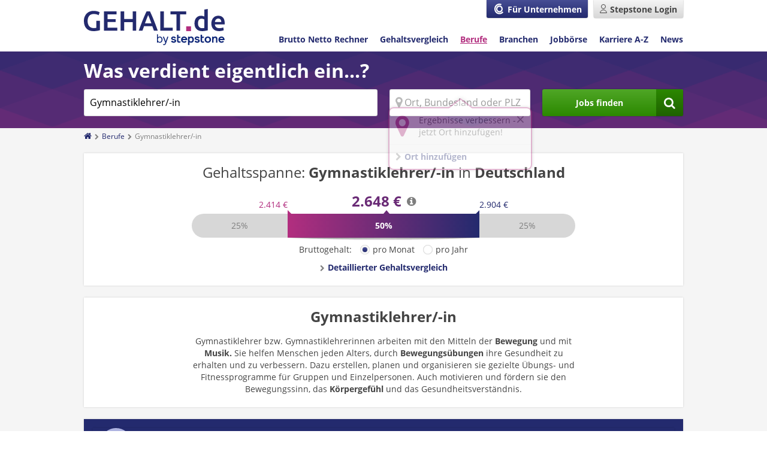

--- FILE ---
content_type: text/html;charset=UTF-8
request_url: https://www.gehalt.de/beruf/gymnastiklehrer-gymnastiklehrerin
body_size: 17004
content:
<!DOCTYPE html>
<html lang="de" dir="ltr">
<head itemscope itemtype="https://schema.org/WebPage">
    
    <title itemprop="name">Gymnastiklehrer/-in » Gehalt &amp; Beruf | GEHALT.de</title>
    <meta charset="utf-8"/>
    <meta name="description" content="Was verdient ein/-e Gymnastiklehrer/-in? GEHALT.de verrät Ihnen, was Sie mit Ihrer Berufserfahrung und in Ihrer Region verdienen können.">
    <meta name="robots" content="index,follow">
    
    
    <link rel="preload" as="font" type="font/woff2" href="/fonts/open-sans-v15-latin-regular.woff2" crossorigin />
    <link rel="preload" as="font" type="font/woff2" href="/fonts/open-sans-v15-latin-700.woff2" crossorigin />
    <link rel="preload" as="font" type="font/woff2" href="/fonts/fontawesome-webfont.woff2?v=4.7.0" crossorigin />
    <style>
        @font-face{font-family:'FontAwesome';font-weight:normal;font-style:normal;font-display:swap;src:url("/fonts/fontawesome-webfont.eot?v=4.7.0");src:url("/fonts/fontawesome-webfont.eot?#iefix&v=4.7.0") format("embedded-opentype"),url("/fonts/fontawesome-webfont.woff2?v=4.7.0") format("woff2"),url("/fonts/fontawesome-webfont.woff?v=4.7.0") format("woff"),url("/fonts/fontawesome-webfont.ttf?v=4.7.0") format("truetype"),url("/fonts/fontawesome-webfont.svg?v=4.7.0#fontawesomeregular") format("svg")}@font-face{font-family:'Open Sans';font-style:normal;font-display:swap;font-weight:400;src:url("/fonts/open-sans-v15-latin-regular.eot");src:local("Open Sans Regular"),local("OpenSans-Regular"),url("/fonts/open-sans-v15-latin-regular.eot?#iefix") format("embedded-opentype"),url("/fonts/open-sans-v15-latin-regular.woff2") format("woff2"),url("/fonts/open-sans-v15-latin-regular.woff") format("woff"),url("/fonts/open-sans-v15-latin-regular.ttf") format("truetype"),url("/fonts/open-sans-v15-latin-regular.svg#OpenSans") format("svg")}@font-face{font-family:'Open Sans';font-style:normal;font-display:swap;font-weight:600;src:url("/fonts/open-sans-v15-latin-600.eot");src:local("Open Sans SemiBold"),local("OpenSans-SemiBold"),url("/fonts/open-sans-v15-latin-600.eot?#iefix") format("embedded-opentype"),url("/fonts/open-sans-v15-latin-600.woff2") format("woff2"),url("/fonts/open-sans-v15-latin-600.woff") format("woff"),url("/fonts/open-sans-v15-latin-600.ttf") format("truetype"),url("/fonts/open-sans-v15-latin-600.svg#OpenSans") format("svg")}@font-face{font-family:'Open Sans';font-style:normal;font-display:swap;font-weight:700;src:url("/fonts/open-sans-v15-latin-700.eot");src:local("Open Sans Bold"),local("OpenSans-Bold"),url("/fonts/open-sans-v15-latin-700.eot?#iefix") format("embedded-opentype"),url("/fonts/open-sans-v15-latin-700.woff2") format("woff2"),url("/fonts/open-sans-v15-latin-700.woff") format("woff"),url("/fonts/open-sans-v15-latin-700.ttf") format("truetype"),url("/fonts/open-sans-v15-latin-700.svg#OpenSans") format("svg")}
        footer{background:#232a6e;margin-top:4rem}footer .footer__content{display:-webkit-box;display:-ms-flexbox;display:flex}footer .content{margin:0 auto;max-width:104rem;color:#fff;min-height:12.5rem;padding-top:1rem;padding-bottom:1rem;-webkit-font-smoothing:antialiased}footer .content .footer__wrapper{display:-webkit-box;display:-ms-flexbox;display:flex;-webkit-box-align:start;-ms-flex-align:start;align-items:flex-start}
        @media screen and (max-width: 767px){footer .content .footer__wrapper{-ms-flex-wrap:wrap;flex-wrap:wrap}}
        footer .content .footer__copyright{padding:0 2rem 1rem 0;white-space:nowrap}footer .content .footer__links{display:-webkit-box;display:-ms-flexbox;display:flex;-ms-flex-wrap:wrap;flex-wrap:wrap}footer .content .footer__links .icon.facebook-square::before,footer .content .footer__links .icon.linkedin-square::before, footer .content .footer__links .icon.twitter-square::before,footer .content .footer__links .icon.instagram::before{color:#fff;opacity:.8;font-size:2rem;margin-right:0}@media screen and (max-width: 767px){footer .content .footer__links .icon.facebook-square::before,footer .content .footer__links .icon.twitter-square::before, footer .content .footer__links .icon.linkedin-square::before,footer .content .footer__links .icon.instagram::before{font-size:3.9rem}}footer .content .footer__links .icon.facebook-square:hover::before,footer .content .footer__links .icon.twitter-square:hover::before, footer .content .footer__links .icon.linkedin-square:hover::before,footer .content .footer__links .icon.instagram:hover::before{opacity:1}footer .content ul{display:-webkit-box;display:-ms-flexbox;display:flex;-ms-flex-wrap:wrap;flex-wrap:wrap}
        @media screen and (max-width: 767px){footer .content ul{-webkit-box-pack:start;-ms-flex-pack:start;justify-content:flex-start}}
        footer .content ul li{padding-right:1.5rem;padding-bottom:1rem}footer .content ul:last-child li:last-child{padding-right:0}nav#navigation{display:none;width:100%;margin-top:1rem;background-image:url("/images/layout/basics/headerWidgets/bg_tile.png");background-position:left top;background-repeat:repeat-x;background-size:17.5rem;background-color:#b22e7f}
        @media screen and (min-width: 768px) and (max-width: 1023px){nav#navigation{margin-bottom:.5rem}}
        nav#navigation.show{display:block}nav#navigation ul{display:-webkit-box;display:-ms-flexbox;display:flex;-webkit-box-orient:vertical;-webkit-box-direction:normal;-ms-flex-direction:column;flex-direction:column;list-style-type:none;margin:0;padding:0 1.5rem}nav#navigation ul li{border-bottom:0.1rem solid rgba(255,255,255,0.3)}nav#navigation ul li a{display:block;font-weight:400;font-size:1.6rem;padding:2rem 0;color:#fff}nav#navigation ul li a.user-logout{display:-webkit-box;display:-ms-flexbox;display:flex;-webkit-box-align:center;-ms-flex-align:center;align-items:center}nav#navigation ul li a.user-logout::before{font-size:2.5rem;color:#fff}nav#navigation ul li:first-child{margin-left:0}
        @media screen and (min-width: 1024px){
            nav#navigation{display:block;width:auto;background:transparent}nav#navigation ul{-webkit-box-orient:horizontal;-webkit-box-direction:normal;-ms-flex-direction:row;flex-direction:row;padding:0}nav#navigation ul li{margin-left:2rem;border:0}nav#navigation ul li a:hover,nav#navigation ul li a:active{color:#464d94;text-decoration:underline}nav#navigation ul li a{padding:0;font-size:1.4rem;color:#232a6e;font-weight:700}    nav#navigation ul li a.active{color:#b22e7f;text-decoration:underline}}
    </style>

    
    <meta content="ie=edge" http-equiv="x-ua-compatible"/>
    <meta name="theme-color" content="#1a1f53"/>
    
    <meta name="viewport" content="width=device-width, initial-scale=1"/>
    <meta name="msvalidate.01" content="9FDEB86D345498C952223017751DA66C" />
    
    <link href="/images/favicon.ico" rel="shortcut icon" type="image/x-icon"/>
    <link href="/images/GDE_icon_192x192.png" rel="icon" sizes="192x192" type="image/png">
    <link href="/images/GDE_icon_192x192.png" rel="apple-touch-icon" sizes="192x192">
    
	<meta name="_csrf" content="SCotbwSl-DJojaQmTqWHXGKpskgkFBegW5k1C-Z3fEOKwAiPcRgdXjTGyFZFvpEXe4izOQGdnykUInaNbaAFM9JGT3Lp-D-_"/>
    <meta name="_csrf_header" content="X-CSRF-TOKEN"/>

    
    <link rel="stylesheet" type="text/css" media="screen" href="/css/core.min-40b5296ad58ccf5b110630bed03b81a3.css"/>
    <link rel="stylesheet" type="text/css" media="screen" href="/css/pagewidget.min-9fa7281260db161336874fb78bcdfbe0.css"/>


    <meta name="msapplication-config" content="none"/>
    <link rel="canonical" href="https://www.gehalt.de/beruf/gymnastiklehrer-gymnastiklehrerin">
    
    <link rel="stylesheet" href="/questionnaire/css/main.min-ab8977f4c71a5256377e11ed25936554.css" />
    
    <noscript></noscript>
    <script>!function(t){"use strict";t.loadCSS||(t.loadCSS=function(){});var e=loadCSS.relpreload={};if(e.support=function(){var e;try{e=t.document.createElement("link").relList.supports("preload")}catch(t){e=!1}return function(){return e}}(),e.bindMediaToggle=function(t){var e=t.media||"all";function a(){t.media=e}t.addEventListener?t.addEventListener("load",a):t.attachEvent&&t.attachEvent("onload",a),setTimeout(function(){t.rel="stylesheet",t.media="only x"}),setTimeout(a,3e3)},e.poly=function(){if(!e.support())for(var a=t.document.getElementsByTagName("link"),n=0;n<a.length;n++){var o=a[n];"preload"!==o.rel||"style"!==o.getAttribute("as")||o.getAttribute("data-loadcss")||(o.setAttribute("data-loadcss",!0),e.bindMediaToggle(o))}},!e.support()){e.poly();var a=t.setInterval(e.poly,500);t.addEventListener?t.addEventListener("load",function(){e.poly(),t.clearInterval(a)}):t.attachEvent&&t.attachEvent("onload",function(){e.poly(),t.clearInterval(a)})}"undefined"!=typeof exports?exports.loadCSS=loadCSS:t.loadCSS=loadCSS}("undefined"!=typeof global?global:this);</script>

    
    <script>
        var utag_data = {
            'analytics.pageHarmonizedSiteId': 'stepstone-ht-de-gehalt',
            'analytics.pageCountry': 'DE',
            'analytics.pageLanguage': 'DE',
            'analytics.pageName': "berufe"
        }
    </script>


<script>(window.BOOMR_mq=window.BOOMR_mq||[]).push(["addVar",{"rua.upush":"false","rua.cpush":"true","rua.upre":"false","rua.cpre":"true","rua.uprl":"false","rua.cprl":"false","rua.cprf":"false","rua.trans":"SJ-ee45e6de-81cf-4668-961c-6ca339054c31","rua.cook":"false","rua.ims":"false","rua.ufprl":"false","rua.cfprl":"true","rua.isuxp":"false","rua.texp":"norulematch","rua.ceh":"false","rua.ueh":"false","rua.ieh.st":"0"}]);</script>
                              <script>!function(e){var n="https://s.go-mpulse.net/boomerang/";if("False"=="True")e.BOOMR_config=e.BOOMR_config||{},e.BOOMR_config.PageParams=e.BOOMR_config.PageParams||{},e.BOOMR_config.PageParams.pci=!0,n="https://s2.go-mpulse.net/boomerang/";if(window.BOOMR_API_key="LXKB6-LNBQH-PWNJF-TESGG-CF5W9",function(){function e(){if(!r){var e=document.createElement("script");e.id="boomr-scr-as",e.src=window.BOOMR.url,e.async=!0,o.appendChild(e),r=!0}}function t(e){r=!0;var n,t,a,i,d=document,O=window;if(window.BOOMR.snippetMethod=e?"if":"i",t=function(e,n){var t=d.createElement("script");t.id=n||"boomr-if-as",t.src=window.BOOMR.url,BOOMR_lstart=(new Date).getTime(),e=e||d.body,e.appendChild(t)},!window.addEventListener&&window.attachEvent&&navigator.userAgent.match(/MSIE [67]\./))return window.BOOMR.snippetMethod="s",void t(o,"boomr-async");a=document.createElement("IFRAME"),a.src="about:blank",a.title="",a.role="presentation",a.loading="eager",i=(a.frameElement||a).style,i.width=0,i.height=0,i.border=0,i.display="none",o.appendChild(a);try{O=a.contentWindow,d=O.document.open()}catch(_){n=document.domain,a.src="javascript:var d=document.open();d.domain='"+n+"';void 0;",O=a.contentWindow,d=O.document.open()}if(n)d._boomrl=function(){this.domain=n,t()},d.write("<bo"+"dy onload='document._boomrl();'>");else if(O._boomrl=function(){t()},O.addEventListener)O.addEventListener("load",O._boomrl,!1);else if(O.attachEvent)O.attachEvent("onload",O._boomrl);d.close()}function a(e){window.BOOMR_onload=e&&e.timeStamp||(new Date).getTime()}if(!window.BOOMR||!window.BOOMR.version&&!window.BOOMR.snippetExecuted){window.BOOMR=window.BOOMR||{},window.BOOMR.snippetStart=(new Date).getTime(),window.BOOMR.snippetExecuted=!0,window.BOOMR.snippetVersion=14,window.BOOMR.url=n+"LXKB6-LNBQH-PWNJF-TESGG-CF5W9";var i=document.currentScript||document.getElementsByTagName("script")[0],o=i.parentNode,r=!1,d=document.createElement("link");if(d.relList&&"function"==typeof d.relList.supports&&d.relList.supports("preload")&&"as"in d)window.BOOMR.snippetMethod="p",d.href=window.BOOMR.url,d.rel="preload",d.as="script",d.addEventListener("load",e),d.addEventListener("error",function(){t(!0)}),setTimeout(function(){if(!r)t(!0)},3e3),BOOMR_lstart=(new Date).getTime(),o.appendChild(d);else t(!1);if(window.addEventListener)window.addEventListener("load",a,!1);else if(window.attachEvent)window.attachEvent("onload",a)}}(),"".length>0)if(e&&"performance"in e&&e.performance&&"function"==typeof e.performance.setResourceTimingBufferSize)e.performance.setResourceTimingBufferSize();!function(){if(BOOMR=e.BOOMR||{},BOOMR.plugins=BOOMR.plugins||{},!BOOMR.plugins.AK){var n="true"=="true"?1:0,t="",a="aoim32qxyydbo2l7ftya-f-ad358631a-clientnsv4-s.akamaihd.net",i="false"=="true"?2:1,o={"ak.v":"39","ak.cp":"1574091","ak.ai":parseInt("1008961",10),"ak.ol":"0","ak.cr":8,"ak.ipv":4,"ak.proto":"h2","ak.rid":"13d5a57f","ak.r":37607,"ak.a2":n,"ak.m":"a","ak.n":"essl","ak.bpcip":"3.144.205.0","ak.cport":57866,"ak.gh":"23.198.5.5","ak.quicv":"","ak.tlsv":"tls1.3","ak.0rtt":"","ak.0rtt.ed":"","ak.csrc":"-","ak.acc":"","ak.t":"1769942256","ak.ak":"hOBiQwZUYzCg5VSAfCLimQ==hwMUEbenXkXfDxzi8ATRPj031XJOeFwo0kimenTCJiGRtXwk4NmujCS4keZu4kLgy9KrbMR9BtqnRda4JeNXW2ahUU69feIMEzcEjMlisZCLZpkP6hkuH8z3guABr+YalMiEPsu/[base64]/4HEkfxUtZQMWaZQyJ2ALbNwjRlpyuymWo5ip46YPU85FBw47uiHT4=","ak.pv":"35","ak.dpoabenc":"","ak.tf":i};if(""!==t)o["ak.ruds"]=t;var r={i:!1,av:function(n){var t="http.initiator";if(n&&(!n[t]||"spa_hard"===n[t]))o["ak.feo"]=void 0!==e.aFeoApplied?1:0,BOOMR.addVar(o)},rv:function(){var e=["ak.bpcip","ak.cport","ak.cr","ak.csrc","ak.gh","ak.ipv","ak.m","ak.n","ak.ol","ak.proto","ak.quicv","ak.tlsv","ak.0rtt","ak.0rtt.ed","ak.r","ak.acc","ak.t","ak.tf"];BOOMR.removeVar(e)}};BOOMR.plugins.AK={akVars:o,akDNSPreFetchDomain:a,init:function(){if(!r.i){var e=BOOMR.subscribe;e("before_beacon",r.av,null,null),e("onbeacon",r.rv,null,null),r.i=!0}return this},is_complete:function(){return!0}}}}()}(window);</script></head>
<body class="profession-detail-page">

    <script>
        (function(a,b,c,d){
            a='https://tags.tiqcdn.com/utag/stepstone/gehalt.de/' + "prod" + '/utag.js';
            b=document;c='script';d=b.createElement(c);d.src=a;d.type='text/java'+c;d.async=true;
            
            a=b.getElementsByTagName(c)[0];a.parentNode.insertBefore(d,a);
        })();
        window.sendAnalyticsEvent = function (eventName, dataFile) {
            if (eventName === 'view') {
                utag.view(dataFile);
            }
            else if (eventName !== 'view') {
                utag.link(dataFile);
            }
        }
        
    </script>

<div class="shader" style="display: none;"></div>
<header id="pageHeader"><div class="header-widget-wrapper">
    
            <div class="wrapper">
    <div class="login-area user-navigation">
        
            <a href="https://www.compensation-partner.de/de/home" target="_blank" class="small-none medium-none btn compensation" title="Login" rel="noopener noreferrer">
                <span class="icon icon-svg compensation-icon"></span>
                <span class="small-none medium-none">Für Unternehmen</span>
            </a>
            <a href="https://www.stepstone.de/candidate/login/?cid=msearche_personalmarkt___login"
               class="login btn secondary" title="Login" target="_blank" rel="noopener noreferrer">
                <span class="small-none medium-none icon icon-svg user-white"></span>
                <span class="large-none icon icon-svg user-grey"></span>
                <span class="small-none medium-none">Stepstone Login</span>
            </a>
        
        
        <div id="nav-control" data-navigation="closed" class="large-none o-nav-control">
            <span class="icon icon-svg burger"></span>
            <span class="icon cross"></span>
        </div>
    </div>
    <div class="content">
        <a href="/" title="Gehalt.de - Gehalt, Einkommen, Verdienst und Lohn" class="logo"></a>
        <nav id="navigation" itemscope="" itemtype="https://schema.org/SiteNavigationElement">
            <ul class="o-nav">
                <li itemprop="name">
                    <a data-submissionid="Link BNR" itemprop="url"
                       id="tNavBnr" href="/einkommen/brutto-netto-rechner">Brutto Netto Rechner
                    </a>
                </li>
                <li itemprop="name">
                    <a data-submissionid="Link Gehaltsvergleich" itemprop="url"
                       href="/gehaltsvergleich"
                       >Gehaltsvergleich
                    </a>
                <li itemprop="name">
                    <a data-submissionid="Link Berufe" itemprop="url"
                       class="active"
                       href="/beruf/berufe-von-a-bis-z">
                        Berufe
                    </a>
                </li>
                <li itemprop="name">
                    <a data-submissionid="Link Branchen" itemprop="url"
                       href="/branche/branchen-von-a-bis-z">Branchen
                    </a>
                </li>
                <li itemprop="name">
                    <a data-submissionid="Link Jobbörse" itemprop="url"
                       href="/stellenangebote-jobs">
                        Jobbörse
                    </a>
                </li>
                <li itemprop="name">
                    <a data-submissionid="Link Karriere" itemprop="url"
                       href="/arbeit/arbeit-von-a-bis-z">Karriere A-Z
                    </a>
                </li>
                <li itemprop="name">
                    <a data-submissionid="Link News" itemprop="url"
                       href="/news">News
                    </a>
                </li>
                
                    <li itemprop="name" class="large-none">
                        <a data-submissionid="Link Für Unternehmen"
                           itemprop="url"
                           rel="noopener noreferrer"
                           href="https://www.compensation-partner.de" target="_blank">Für Unternehmen
                        </a>
                    </li>
                
                
            </ul>
        </nav>
    </div>
</div>
    
            <div id="header_placeholder" class="hidden" style="height: 65px;"></div>
<div id="headerWidget" class="headerJobsuche searchWithLocation jobsearchWithLocationHeaderWidget">
    <div class="wrapper">
        <div class="row pt-10 pb-auto">
            <div class="columns small-none medium-12-12 large-12-12"> 
                <div class="headline-xlarge-light">Was verdient eigentlich ein...?</div>
            </div>
            <div class="columns small-none medium-12-12 large-12-12">
                
            </div>

            <form name="suche_form"
                  action="/suche"
                  data-tabunder-form="true"
                  class="columns small-12-12 medium-12-12 large-12-12">
                <div id="header_extendet">
                    <div class="row">
                        <div class="columns small-12-12 medium-6-12 large-6-12">
                            <input name="searchtext" class="input jobtitle" data-tabunder-field="job"
                                   value="Gymnastiklehrer/-in"
                                   placeholder="Jobtitel oder Berufsbezeichnung"
                                   aria-label="Jobtitel oder Berufsbezeichnung"
                                   maxlength="100" autocomplete="off" type="text"/></div>
                        <div class="columns small-12-12 medium-3-12 large-3-12">
                            <div class="icon map-marker">
                                <input name="location" data-tabunder-field="location"
                                       class="input location"
                                       value=""
                                       aria-label="Ort, Bundesland oder PLZ"
                                       placeholder="Ort, Bundesland oder PLZ" maxlength="100" autocomplete="off"
                                       type="text"/>
                            </div>
                            
    <div class="locationTooltip">
        <div class="construction">
            <div class="tooltip_content">
                <div class="actionHeader">
                    <div class="row">
                        <div class="columns small-2-12 medium-2-12 large-2-12">
                            <div class="icon map-marker"></div>
                        </div>
                        <div class="columns small-10-12 medium-10-12 large-10-12">
                            <span class="copy-default">Ergebnisse verbessern - jetzt Ort hinzufügen!</span>
                        </div>
                    </div>
                </div>
                <div class="actionList">
                    <ul>
                        <li id="tooltip_accept" class="icon chevron-right small-12-12 medium-12-12 large-12-12"><span class="suggestLocation"></span></li>
                        <li id="tooltip_other_location" class="icon chevron-right small-12-12 medium-12-12 large-12-12"><span class="copy-default otherLocation">Ort hinzufügen</span></li>
                    </ul>
                </div>
            </div>
        </div>
        <span id="tooltip_close" class="icon close"></span>
    </div>

                        </div>
                        <div class="columns small-12-12 medium-3-12 large-3-12">
                            <button data-submissionid="Button Jobsuche" type="submit"
                                    class="btn icon icon--right grow primary search">
                                <span>Jobs finden</span>
                            </button>
                        </div>
                    </div>
                </div>
                <div id="header_compact" class="medium-none large-none pr-auto pl-auto">
                    <div class="action_buttons">
                        <div class="text-field">
                            <input class="text_field_compact" aria-label="Wonach suchen Sie?" placeholder="Wonach suchen Sie?" type="text" disabled>
                            <span class="btn-icon primary icon search search_button_compact"></span>
                        </div>
                    </div>
                </div>
            </form>
        </div>
    </div>
</div>

    
            
    </div>
    <div>
    <div class="profession-detail-page">
        <div class="wrapper">
            <div class="grid">
                <ul class="breadcrumb">
                    
                        
                            <li>
                                
                                    <a href="/" class="icon icon--right chevron-right"><span class="icon icon--left home"></span></a>
                                
                                
                            </li>
                        
                        
                        
                    
                        
                            <li>
                                
                                    <a href="/beruf/berufe-von-a-bis-z" class="icon icon--right chevron-right"><span>Berufe</span></a>
                                
                                
                            </li>
                        
                        
                        
                    
                        
                        
                        
                            <li>
                                <span>Gymnastiklehrer/-in</span>
                            </li>
                        
                    
                </ul>
                <script type="application/ld+json">
                    {
                        "@context": "https://schema.org",
                        "@type": "BreadcrumbList",
                        "itemListElement": [ {
                            "@type": "ListItem",
                            "position": 1,
                            "name": "Startseite",
                            "item":    "https:\/\/www.gehalt.de\/" 
                        }, {
                            "@type": "ListItem",
                            "position": 2,
                            "name": "Berufe",
                            "item":    "https:\/\/www.gehalt.de\/beruf\/berufe-von-a-bis-z" 
                        }, {
                            "@type": "ListItem",
                            "position": 3,
                            "name": "Gymnastiklehrer\/-in",
                            "item":  ""  
                        }  ]
                    }
                </script>
            </div>
        </div>
    </div>


    
</div></header>

<div>
    <div class="layoutSkyContainer">
        <div class="MainContent wrapper layoutSkyAd">
            <div class="pm-container">
                <div class="pm-1-1">
                    
                    

    
    

                    <div class="MainContent-contentPage MainContent-wysiwyg">
        <div class="content-widget-wrapper">
            
                <div class="gehaltsspanneBeruf space--default" data-uuid="f9a9cfe3-f801-4b3c-a3aa-f84fdc62a2d3" data-trackingid="Gehaltsspanne Beruf" data-position="1" data-index="1" data-pageToolId="Gehaltsspanne Beruf_1">
    <script type="application/ld+json">
        {
            "@context": "https://schema.org/",
            "@type": "Occupation",
            "name": "Gymnastiklehrer/-in",
            "mainEntityOfPage": {
                "@type": "WebPage",
                "lastReviewed": "2020-05-15T14:20:00-05:00"
            },
            "description": "Was verdient ein/-e Gymnastiklehrer/-in? GEHALT.de verrät Ihnen, was Sie mit Ihrer Berufserfahrung und in Ihrer Region verdienen können.",
            "estimatedSalary": [
                {
                    "@type": "MonetaryAmountDistribution",
                    "name": "base",
                    "currency": "EUR",
                    "duration": "P1M",
                    "percentile25": "2414",
                    "median": "2648",
                    "percentile75": "2904"
                }
            ],
            "occupationLocation": [
                {
                    "@type": "Country",
                    "name":  "Deutschland"
                }
            ]
        }
    </script>
    <div class="salaryBoxRange boxed boxed-color boxed-shadow space--default">

        <div class="row">
            <div class="columns small-12-12 medium-12-12 large-12-12">
                <h2 class="ta-center font-weight-400 headline-large">Gehaltsspanne:
                    <b>Gymnastiklehrer/-in</b> in <b>Deutschland</b>
                </h2>
            </div>
        </div>
        <div class="row">
            <div class="columns small-none medium-none large-2-12">&nbsp;</div>
            <div class="columns small-12-12 medium-12-12 large-8-12">

                <div class="gehalt-container">

                    <div class="gehaltMin copy-default">
                        
                            <span class="salary year hidden">29.938 €</span>
                            <span class="salary month">2.414 €</span>
                        
                        
                    </div>

                    <div class="gehaltAverange">
                        
                            <span class="salary year hidden headline-large">32.836 €</span>
                            <span class="salary month headline-large">2.648 €</span>
                            <span class="icon info salaryDef"></span>

                        
                        
                    </div>

                    <div class="gehaltMax copy-default">
                        
                               <span class="salary year hidden">36.014 €</span>
                            <span class="salary month">2.904 €</span>
                        
                        
                    </div>

                </div>
                <div class="divHelperContainer">
                    <div class="graphic-container">
                        <div class="range-out">25%</div>
                        <div class="goalpost">
                            <span class="left"></span>
                            <span class="middle"></span>
                            <div class="range-in">
                                50%
                            </div>
                            <span class="right"></span>
                        </div>
                        <div class="range-out">25%</div>

                    </div>
                    <div class="small-12-12 medium-12-12 large-12-12 tooltip tooltip-salaryRange">
                        <span class="icon close"></span>
                        <div class="content">
                            <ul class="square">
                                <li>
                                    <b><span class="salary year hidden ">32.836 €</span>
                                        <span class="salary month">2.648 €</span>
                                        Bruttogehalt (Median) bei 40 Wochenstunden:</b> 50% der Datensätze liegen über diesem Wert und 50% darunter.
                                </li>
                                <li>
                                   <b><span class="salary year hidden">29.938 €</span>
                                    <span class="salary month">2.414 €</span> (Unteres Quartil) und <span class="salary year hidden">36.014 €</span>
                                    <span class="salary month">2.904 €</span> (Oberes Quartil)</b>: 25% der Gehälter liegen jeweils darunter bzw. darüber.
                                </li>
                                <li>
                                    Die <b>berechneten Werte</b> beziehen sich auf die allgemeine <b>Verteilung der Gehälter in diesem Beruf</b> (unabhängig von Berufserfahrung, Personalverantwortung etc.).
                                </li>
                            </ul>
                            <b class="dp-b">Was verdienen andere Personen in Ihrer Position?</b>
                            <a class="icon icon--left chevron-right textlink-default"
                               href="/gehaltsvergleich"
                               data-submissionid="Button Zum Gehaltscheck">Detaillierter Gehaltsvergleich</a>
                        </div>
                    </div>
                </div>
                <div class="divContainerCheckbox  ta-center">
                    <form class="salaryChange" onsubmit="return false;" data-salarytype="month">
    Bruttogehalt:
    <span class="formsection pl-2 ml-10 mr-10">
        <input id="month_salaryRange-77857edf-cb9e-4b66-96dc-977381f2e224" class="salarySwitchMonth" type="radio"
               name="salary" value="1" checked="checked">
        <label for="month_salaryRange-77857edf-cb9e-4b66-96dc-977381f2e224"><span>pro Monat </span></label>
    </span>
    <span class="formsection pl-2">
        <input id="year_salaryRange-77857edf-cb9e-4b66-96dc-977381f2e224" class="salarySwitchYear" type="radio"
               name="salary" value="0">
        <label for="year_salaryRange-77857edf-cb9e-4b66-96dc-977381f2e224"
               class="pl-20"><span>pro Jahr </span></label>
    </span>
</form>
                    
                </div>

                <div class="salary-box--fragebogenLink ta-center">
                    <a class="icon icon--left chevron-right textlink-default"
                       href="/gehaltsvergleich"
                       data-submissionid="Button Zum Gehaltscheck">Detaillierter Gehaltsvergleich</a>
                </div>

            </div>
            <div class="columns small-none medium-none large-2-12">&nbsp;
            </div>
        </div>
    </div>

</div>
            
                <div data-uuid="b0f415e8-ecd8-490c-a3a4-5753f0fdd309" data-trackingid="Berufe-Text" data-position="2" data-index="1" data-pageToolId="Berufe-Text_1">
    <div class="intro-text boxed boxed-color boxed-shadow space--default">
        <div class="row">
            <div class="columns small-12-12 medium-12-12 large-12-12">
                <h1 class="ta-center headline-large">Gymnastiklehrer/-in</h1>
            </div>
        </div>
        <div class="row">
            <div class="columns small-none medium-none large-2-12">&nbsp;</div>
            <div class="columns small-12-12 medium-12-12 large-8-12 content ta-center">
                <p>Gymnastiklehrer bzw. Gymnastiklehrerinnen arbeiten mit den Mitteln der <strong>Bewegung </strong>und mit <strong>Musik. </strong>Sie helfen Menschen jeden Alters, durch <strong>Bewegungs&uuml;bungen </strong>ihre Gesundheit zu erhalten und zu verbessern. Dazu erstellen, planen und organisieren sie gezielte &Uuml;bungs- und Fitnessprogramme f&uuml;r Gruppen und Einzelpersonen. Auch motivieren und f&ouml;rdern sie den Bewegungssinn, das <strong>K&ouml;rpergef&uuml;hl </strong>und das Gesundheitsverst&auml;ndnis.</p>

            </div>
            <div class="columns small-none medium-none large-2-12">&nbsp;</div>
        </div>
    </div>

    
</div>
            
                <div class="salary-teaser-container boxed boxed-bg default-bg boxed-shadow space--default" data-uuid="2963024c-fdc2-4619-8c69-ef6fa51c7248" data-trackingid="Gehaltscheck Teaser" data-position="3" data-index="1" data-pageToolId="Gehaltscheck Teaser_1">
    <style>
        @media screen and (max-width: 767px) {
            /* SMALL */
            .salary-trend-up .teaser-content {
                margin-bottom: 1.5rem;
            }
            .salary-teaser-container .boxed {
                margin-bottom: 0;
            }
        }
        @media screen and (min-width: 767px) {
            /* NOT SMALL */
            .salary-teaser-container .boxed-bg {
                margin-bottom: 0;
                padding: 0;
            }
        }
        @media screen and (min-width: 1024px){
            .salary-teaser-container .boxed {
                padding: 0;
            }
        }
        @media screen and (min-width: 768px) and (max-width: 1023px){
            .salary-teaser-container .boxed {
                padding: 0;
            }
        }
    </style>
    <div class="salary-teaser-container boxed boxed-bg default-bg boxed-shadow space--default">
        <div class="row">
            <div class="columns small-12-12 medium-8-12 large-9-12">
                <div class="teaser-content">
                    <div class="icon-container icon-svg salary-trend-up"></div>
                    <div class="teaser-content teaser-content--singlelines">
                        <div class="teaser-content-headline headline-xlarge mb-5">Stepstone Gehaltsplaner</div>
                        <div class="copy-default copy-large mb-0">Finde jetzt heraus, wie du mehr verdienen kannst.</div>
                    </div>
                </div>
            </div>
            <div class="columns small-12-12 medium-4-12 large-3-12">
                <div class="button-container">
                    <a title="zum Gehaltsplaner"
                       id="salaryTeaserLinkJobdescription"
                       href="https://www.stepstone.de/gehaltsplaner/fragebogen" class="btn icon icon--right external-link grow primary" target="_blank"><span>Gehaltsplaner starten</span></a>
                    <script>
                        (function () {
                            function getCtParam(i) {
                                var e=('; '+document.cookie).split('; '+i+'=').pop().split(';')[0];
                                return''!==e&&'undefined'!==e?'&'+(i='ad_info'===i?'s_kwcid':i)+'='+e+('msclkid'===i?'&ef_id='+e+':G:s':''):'';
                            }
                            try {
                                var salaryTeaserID = document.getElementById("salaryTeaserLinkJobdescription");
                                var cid = "?cid=msearche_personalmarkt___salaryplanner_jobdescription";
                                var baseURL = 'https://www.stepstone.de/gehaltsplaner/fragebogen';
                                function updateUrl() {
                                    var safeURL = new URL(cid + getCtParam('msclkid') + getCtParam('gclid') + getCtParam('ad_info'), baseURL);
                                    salaryTeaserID.setAttribute('href', safeURL);
                                    salaryTeaserID.removeEventListener("click", updateUrl);
                                }
                                salaryTeaserID.addEventListener("click", updateUrl);
                            } catch (e) {}
                        })();
                    </script>
                </div>
            </div>
        </div>
    </div>
</div>
            
                <div class="jobliste" data-uuid="259a598e-5b82-414c-8aa2-0a3f02777df1" data-trackingid="Jobliste" data-position="4" data-index="1" data-pageToolId="Jobliste_1">
    <div class="jobliste-content space--default" data-salary="true" data-jobcount="3"
         data-searchtext="Gymnastiklehrer/-in" data-pageorigin="berufedetailseite" data-boostingplatform="GDE Berufe Seite Jobliste"
         data-showsalary="true">

        <div class="boxed boxed-color boxed-shadow">
            <div class="row">
                <div class="columns large-12-12">

                    <h2 class="headline-large">Jobangebote für Gymnastiklehrer/-in</h2>
                    <div class="text--right mb-10"><form class="salaryChange" onsubmit="return false;" data-salarytype="month">
    Bruttogehalt:
    <span class="formsection pl-2 ml-10 mr-10">
        <input id="month_salaryRange-7e71a36b-c0f4-43d8-8bc3-8ac4fdcc9c74" class="salarySwitchMonth" type="radio"
               name="salary" value="1" checked="checked">
        <label for="month_salaryRange-7e71a36b-c0f4-43d8-8bc3-8ac4fdcc9c74"><span>pro Monat </span></label>
    </span>
    <span class="formsection pl-2">
        <input id="year_salaryRange-7e71a36b-c0f4-43d8-8bc3-8ac4fdcc9c74" class="salarySwitchYear" type="radio"
               name="salary" value="0">
        <label for="year_salaryRange-7e71a36b-c0f4-43d8-8bc3-8ac4fdcc9c74"
               class="pl-20"><span>pro Jahr </span></label>
    </span>
</form></div>
                        <ul class="joblist">
                            
                            
                                <li class="loaderListElement">
                                    <div class="animated-background">
                                        <div class="background-masker"></div>
                                    </div>
                                </li>
                            
                                <li class="loaderListElement">
                                    <div class="animated-background">
                                        <div class="background-masker"></div>
                                    </div>
                                </li>
                            
                                <li class="loaderListElement">
                                    <div class="animated-background">
                                        <div class="background-masker"></div>
                                    </div>
                                </li>
                            
                            <li class="job-item-template hidden">
                                <a data-submissionid="Link Job" class="jobListLink" href="#"
                                   rel="nofollow" target="_blank">
                                    <div class="row">
                                        <div class="columns">
                                            <div class="small-12-12 medium-6-12 large-6-12 ">
                                            <span class="label-Text">NEU</span>
                                                <b><span class="title textlink-default">Jobtitel</span></b><br>
                                                <span class="company">JobCompany</span>
                                            </div>
                                            <div class="small-6-12 medium-3-12 large-3-12 ">
                                                <b><span class="location textlink-default">JobLocation</span></b><br>
                                                <span class="date"></span>
                                            </div>

                                            <div class="jobSalary small-6-12 medium-3-12 large-3-12 columns v u-txt-right">
                                                

                                                    <div class="salary salary-year textlink-default hidden">
                                                        <b><span class="salary-year-value"></span></b>

                                                    </div>
                                                    <div class="salary salary-month textlink-default">
                                                        <b><span class="salary-month-value"></span></b>
                                                    </div>

                                                    <span class="copy-small">sch&auml;tzt Gehalt.de</span>
                                                
                                                
                                            </div>
                                        </div>
                                    </div>
                                </a>
                            </li>
                        </ul>
                    </div>
                </div>
            <div class="row">
                <div class="columns small-12-12 medium-6-12 large-8-12 mb-10">
                    <span class="copy-small">Durchschnittliches Bruttogehalt bei 40 Wochenstunden</span>
                </div>
                <div class="show-more-jobs columns small-12-12 medium-6-12 large-4-12 u-txt-right hidden">
                    <form action="/stellenangebote-jobs/suche" method="GET" rel="nofollow">
                        <input type="hidden" name="jobname" value="Gymnastiklehrer/-in"/>
                        <input type="hidden" name="location" value=""/>
                        <button data-submissionid="Button Weitere Jobs" type="submit"
                                class="btn primary icon icon--right grow chevron-right">
                            <span class="show-more-jobs-text">weitere Jobs anzeigen</span>
                        </button>
                    </form>
                </div>
            </div>
        </div>
    </div>
</div>
            
                <div data-uuid="d94aad25-545d-4576-b0bc-084d15fb201f" data-trackingid="Berufe-Text" data-position="5" data-index="2" data-pageToolId="Berufe-Text_2">
    

    <div class="area-text boxed boxed-color boxed-shadow space--default">
        <div class="row">
            <div class="columns small-12-12 medium-4-12 large-4-12">
                <h2 class="headline-medium">Gymnastiklehrer/-in</h2>
            </div>
            <div class="columns small-12-12 medium-8-12 large-8-12 content">
                <p>Das Aufgabenfeld von Gymnastiklehrern reicht von klassischen <strong>Gymnastikkursen </strong>&uuml;ber die neuesten <strong>Fitnesstrends </strong>bis hin zu <strong>Fitnesstanzkursen.</strong> Auch arbeitet man als Gymnastiklehrer mit ganz unterschiedlichen Menschen, die teilweise auch sehr verschiedene Probleme und Bed&uuml;rfnisse haben. Daher erfolgt die Auswahl des &Uuml;bungsprogrammes auch nach den jeweiligen Bed&uuml;rfnissen des Teilnehmerkreises. Es kann sich dabei um Einzelpersonen, aber auch um ganze Gruppen handeln. F&uuml;r jeden Kurs oder auch einzelnen Teilnehmer erfolgen eine pers&ouml;nliche und individuelle Beratung sowie die Ausarbeitung eines angepassten Trainingsprogramms. Dabei beobachtet der Gymnastiklehrer die Ausf&uuml;hrung der Bewegungen und korrigiert diese gegebenenfalls. Dar&uuml;ber hinaus gibt er auch <strong>Hilfestellungen </strong>und unterst&uuml;tzt bei der Ausf&uuml;hrung der &Uuml;bung.</p>

<p>Auch der konkrete Arbeitsplatz beeinflusst das T&auml;tigkeitsfeld eines Gymnastiklehrers. Je nachdem wo man angestellt ist, arbeitet man zusammen mit den Patienten an der Rehabilitation und der Pr&auml;vention. Im Bereich der Freizeit gestaltet man Gymnastikkurse, bei denen die Teilnehmer bestimmte Ziele wie eine bessere Beweglichkeit, Fitness oder das Trainieren bestimmter K&ouml;rperbereiche verfolgen. Gymnastiklehrer f&ouml;rdern also insgesamt das K&ouml;rperbewusstsein, den Sinn f&uuml;r Bewegung und das Verst&auml;ndnis f&uuml;r die eigene Gesundheit.</p>

            </div>
        </div>
    </div>
</div>
            
                <div data-uuid="aa86cfea-19e3-4dc4-8d63-e8de8f00a6ec" data-trackingid="Berufe-Text" data-position="6" data-index="3" data-pageToolId="Berufe-Text_3">
    

    <div class="area-text boxed boxed-color boxed-shadow space--default">
        <div class="row">
            <div class="columns small-12-12 medium-4-12 large-4-12">
                <h2 class="headline-medium">Mögliche Arbeitsplätze von Gymnastiklehrern</h2>
            </div>
            <div class="columns small-12-12 medium-8-12 large-8-12 content">
                <p>Hat man die <a data-linkskript="913" href="/arbeit/gehalt/ausbildung-gehalt">Ausbildung</a> erfolgreich absolviert, kann man vor allem in <strong>Sportvereinen </strong>und <strong>Fitnesszentren</strong> t&auml;tig sein. Dort arbeitet man dann meistens bei der R&uuml;cken- und Gymnastikschulung. Weitere potentielle Arbeitspl&auml;tze f&uuml;r Gymnastiklehrer sind unter anderem:</p>

<ul class="square" >
	<li><a data-linkskript='14107' href="/news/wer-zahlt-das-gehalt-waehrend-einer-reha">Reha</a>-Kliniken</li>
	<li><a data-linkskript="" href="https://www.gehalt.de/branche/krankenhaeuser-kliniken">Kliniken</a>&nbsp;zur Vorsorge</li>
	<li>allgemeinbildende Schulen</li>
	<li>Kur- und Sporthotels</li>
	<li>Altenheime</li>
	<li>Pflegeeinrichtungen</li>
</ul>

<p>Die in der Ausbildung oder durch Weiterbildungen erworbenen Zusatzqualifikationen er&ouml;ffnen zudem weitere T&auml;tigkeitsfelder.</p>

            </div>
        </div>
    </div>
</div>
            
                <div class="bundeslandUebersicht space--default" data-uuid="c77dec56-7005-4217-973c-b430da643da6" data-trackingid="Bundesland Übersicht" data-position="7" data-index="1" data-pageToolId="Bundesland Übersicht_1">

    <div class="salary-teaser-container boxed boxed-bg default-bg boxed-shadow space--default">
        <div class="row">
            <div class="columns small-12-12 medium-8-12 large-9-12">
                <div class="teaser-content">
                    <div class="icon-container icon-svg salary-trend-up medium-none small-none"></div>
                    <div class="teaser-content teaser-content--singlelines">
                        <div class="teaser-content-headline headline-xlarge mb-5">
                            Der große Gehaltsvergleich: Check mal, wo du stehst
                        </div>
                        <div class="copy-default copy-large mb-0">
                            Verdiene ich eigentlich genug? Wir bringen Klarheit in den Gehaltsdschungel und verraten dir,
                            welche Faktoren dein Gehalt beeinflussen.
                        </div>
                    </div>
                </div>
            </div>
            <div class="columns small-12-12 medium-4-12 large-3-12">
                <div class="button-container">
                    <a title="zum Gehaltsvergleich" href="https://www.stepstone.de/magazin/gehaltsvergleich/?cid=other_content_gehaltde_industry_pages"
                       class="btn icon icon--right external-link grow primary" target="_blank" rel="noopener noreferrer"><span>Jetzt Marktwert checken</span></a>
                </div>
            </div>
        </div>
    </div>

    <div class="federalState boxed boxed-color boxed-shadow">
        <div class="row">
            <div class="columns small-12-12 medium-12-12 large-12-12  ta-center">
                <div class="headline-large">Gehälter nach Bundesland: Gymnastiklehrer/-in</div>
                <div class="mb-15">
                    <form class="salaryChange" onsubmit="return false;" data-salarytype="month">
    Bruttogehalt:
    <span class="formsection pl-2 ml-10 mr-10">
        <input id="month_salaryRange-ffecaae9-23bb-461b-93c8-26476bd5e69c" class="salarySwitchMonth" type="radio"
               name="salary" value="1" checked="checked">
        <label for="month_salaryRange-ffecaae9-23bb-461b-93c8-26476bd5e69c"><span>pro Monat </span></label>
    </span>
    <span class="formsection pl-2">
        <input id="year_salaryRange-ffecaae9-23bb-461b-93c8-26476bd5e69c" class="salarySwitchYear" type="radio"
               name="salary" value="0">
        <label for="year_salaryRange-ffecaae9-23bb-461b-93c8-26476bd5e69c"
               class="pl-20"><span>pro Jahr </span></label>
    </span>
</form>
                </div>
            </div>
        </div>

        
            <div class="row">
                <div class="large-12-12 federal-state-map profession-list">
                    
                        <div class="state-container state-container--0">
                            <div class="copy-default state-name">
                                <span>Baden-Württemberg: </span>
                                
                                    <span class="salary month">2.773 €</span>
                                    <span class="salary year hidden ">34.382 €</span>
                                
                            </div>
                            <div class="infoJobState">
                                
                                    <a class="copy-default icon icon-left chevron-right textlink-default"
                                       rel="nofollow"
                                       href="/stellenangebote-jobs/suche?searchtext=Gymnastiklehrer/-in&amp;location=Baden-Württemberg">629 Jobangebote</a>
                                
                            </div>
                        </div>
                    
                        <div class="state-container state-container--1">
                            <div class="copy-default state-name">
                                <span>Bayern: </span>
                                
                                    <span class="salary month">2.706 €</span>
                                    <span class="salary year hidden ">33.552 €</span>
                                
                            </div>
                            <div class="infoJobState">
                                
                                    <a class="copy-default icon icon-left chevron-right textlink-default"
                                       rel="nofollow"
                                       href="/stellenangebote-jobs/suche?searchtext=Gymnastiklehrer/-in&amp;location=Bayern">783 Jobangebote</a>
                                
                            </div>
                        </div>
                    
                        <div class="state-container state-container--2">
                            <div class="copy-default state-name">
                                <span>Berlin: </span>
                                
                                    <span class="salary month">2.553 €</span>
                                    <span class="salary year hidden ">31.661 €</span>
                                
                            </div>
                            <div class="infoJobState">
                                
                                    <a class="copy-default icon icon-left chevron-right textlink-default"
                                       rel="nofollow"
                                       href="/stellenangebote-jobs/suche?searchtext=Gymnastiklehrer/-in&amp;location=Berlin">152 Jobangebote</a>
                                
                            </div>
                        </div>
                    
                        <div class="state-container state-container--3">
                            <div class="copy-default state-name">
                                <span>Brandenburg: </span>
                                
                                    <span class="salary month">2.328 €</span>
                                    <span class="salary year hidden ">28.870 €</span>
                                
                            </div>
                            <div class="infoJobState">
                                
                                    <a class="copy-default icon icon-left chevron-right textlink-default"
                                       rel="nofollow"
                                       href="/stellenangebote-jobs/suche?searchtext=Gymnastiklehrer/-in&amp;location=Brandenburg">454 Jobangebote</a>
                                
                            </div>
                        </div>
                    
                        <div class="state-container state-container--4">
                            <div class="copy-default state-name">
                                <span>Bremen: </span>
                                
                                    <span class="salary month">2.590 €</span>
                                    <span class="salary year hidden ">32.122 €</span>
                                
                            </div>
                            <div class="infoJobState">
                                
                                    <a class="copy-default icon icon-left chevron-right textlink-default"
                                       rel="nofollow"
                                       href="/stellenangebote-jobs/suche?searchtext=Gymnastiklehrer/-in&amp;location=Bremen">65 Jobangebote</a>
                                
                            </div>
                        </div>
                    
                        <div class="state-container state-container--5">
                            <div class="copy-default state-name">
                                <span>Hamburg: </span>
                                
                                    <span class="salary month">2.729 €</span>
                                    <span class="salary year hidden ">33.835 €</span>
                                
                            </div>
                            <div class="infoJobState">
                                
                                    <a class="copy-default icon icon-left chevron-right textlink-default"
                                       rel="nofollow"
                                       href="/stellenangebote-jobs/suche?searchtext=Gymnastiklehrer/-in&amp;location=Hamburg">155 Jobangebote</a>
                                
                            </div>
                        </div>
                    
                        <div class="state-container state-container--6">
                            <div class="copy-default state-name">
                                <span>Hessen: </span>
                                
                                    <span class="salary month">2.754 €</span>
                                    <span class="salary year hidden ">34.148 €</span>
                                
                            </div>
                            <div class="infoJobState">
                                
                                    <a class="copy-default icon icon-left chevron-right textlink-default"
                                       rel="nofollow"
                                       href="/stellenangebote-jobs/suche?searchtext=Gymnastiklehrer/-in&amp;location=Hessen">494 Jobangebote</a>
                                
                            </div>
                        </div>
                    
                        <div class="state-container state-container--7">
                            <div class="copy-default state-name">
                                <span>Mecklenburg-Vorpommern: </span>
                                
                                    <span class="salary month">2.277 €</span>
                                    <span class="salary year hidden ">28.231 €</span>
                                
                            </div>
                            <div class="infoJobState">
                                
                                    <a class="copy-default icon icon-left chevron-right textlink-default"
                                       rel="nofollow"
                                       href="/stellenangebote-jobs/suche?searchtext=Gymnastiklehrer/-in&amp;location=Mecklenburg-Vorpommern">257 Jobangebote</a>
                                
                            </div>
                        </div>
                    
                        <div class="state-container state-container--8">
                            <div class="copy-default state-name">
                                <span>Niedersachsen: </span>
                                
                                    <span class="salary month">2.529 €</span>
                                    <span class="salary year hidden ">31.360 €</span>
                                
                            </div>
                            <div class="infoJobState">
                                
                                    <a class="copy-default icon icon-left chevron-right textlink-default"
                                       rel="nofollow"
                                       href="/stellenangebote-jobs/suche?searchtext=Gymnastiklehrer/-in&amp;location=Niedersachsen">561 Jobangebote</a>
                                
                            </div>
                        </div>
                    
                        <div class="state-container state-container--9">
                            <div class="copy-default state-name">
                                <span>Nordrhein-Westfalen: </span>
                                
                                    <span class="salary month">2.658 €</span>
                                    <span class="salary year hidden ">32.954 €</span>
                                
                            </div>
                            <div class="infoJobState">
                                
                                    <a class="copy-default icon icon-left chevron-right textlink-default"
                                       rel="nofollow"
                                       href="/stellenangebote-jobs/suche?searchtext=Gymnastiklehrer/-in&amp;location=Nordrhein-Westfalen">872 Jobangebote</a>
                                
                            </div>
                        </div>
                    
                        <div class="state-container state-container--10">
                            <div class="copy-default state-name">
                                <span>Rheinland-Pfalz: </span>
                                
                                    <span class="salary month">2.622 €</span>
                                    <span class="salary year hidden ">32.511 €</span>
                                
                            </div>
                            <div class="infoJobState">
                                
                                    <a class="copy-default icon icon-left chevron-right textlink-default"
                                       rel="nofollow"
                                       href="/stellenangebote-jobs/suche?searchtext=Gymnastiklehrer/-in&amp;location=Rheinland-Pfalz">595 Jobangebote</a>
                                
                            </div>
                        </div>
                    
                        <div class="state-container state-container--11">
                            <div class="copy-default state-name">
                                <span>Saarland: </span>
                                
                                    <span class="salary month">2.571 €</span>
                                    <span class="salary year hidden ">31.884 €</span>
                                
                            </div>
                            <div class="infoJobState">
                                
                                    <a class="copy-default icon icon-left chevron-right textlink-default"
                                       rel="nofollow"
                                       href="/stellenangebote-jobs/suche?searchtext=Gymnastiklehrer/-in&amp;location=Saarland">34 Jobangebote</a>
                                
                            </div>
                        </div>
                    
                        <div class="state-container state-container--12">
                            <div class="copy-default state-name">
                                <span>Sachsen: </span>
                                
                                    <span class="salary month">2.336 €</span>
                                    <span class="salary year hidden ">28.967 €</span>
                                
                            </div>
                            <div class="infoJobState">
                                
                                    <a class="copy-default icon icon-left chevron-right textlink-default"
                                       rel="nofollow"
                                       href="/stellenangebote-jobs/suche?searchtext=Gymnastiklehrer/-in&amp;location=Sachsen">408 Jobangebote</a>
                                
                            </div>
                        </div>
                    
                        <div class="state-container state-container--13">
                            <div class="copy-default state-name">
                                <span>Sachsen-Anhalt: </span>
                                
                                    <span class="salary month">2.310 €</span>
                                    <span class="salary year hidden ">28.639 €</span>
                                
                            </div>
                            <div class="infoJobState">
                                
                                    <a class="copy-default icon icon-left chevron-right textlink-default"
                                       rel="nofollow"
                                       href="/stellenangebote-jobs/suche?searchtext=Gymnastiklehrer/-in&amp;location=Sachsen-Anhalt">240 Jobangebote</a>
                                
                            </div>
                        </div>
                    
                        <div class="state-container state-container--14">
                            <div class="copy-default state-name">
                                <span>Schleswig-Holstein: </span>
                                
                                    <span class="salary month">2.502 €</span>
                                    <span class="salary year hidden ">31.020 €</span>
                                
                            </div>
                            <div class="infoJobState">
                                
                                    <a class="copy-default icon icon-left chevron-right textlink-default"
                                       rel="nofollow"
                                       href="/stellenangebote-jobs/suche?searchtext=Gymnastiklehrer/-in&amp;location=Schleswig-Holstein">377 Jobangebote</a>
                                
                            </div>
                        </div>
                    
                        <div class="state-container state-container--15">
                            <div class="copy-default state-name">
                                <span>Thüringen: </span>
                                
                                    <span class="salary month">2.334 €</span>
                                    <span class="salary year hidden ">28.936 €</span>
                                
                            </div>
                            <div class="infoJobState">
                                
                                    <a class="copy-default icon icon-left chevron-right textlink-default"
                                       rel="nofollow"
                                       href="/stellenangebote-jobs/suche?searchtext=Gymnastiklehrer/-in&amp;location=Thüringen">303 Jobangebote</a>
                                
                            </div>
                        </div>
                    
                </div>
                <div class="large-12-12 columns legend-container">
                    <span class="copy-small">Durchschnittliches Bruttogehalt bei 40 Wochenstunden.</span>
                    <div class="">
                        <span class="min">Minimum</span>
                        <img src="/images/module/federalstate/legende.svg" loading="lazy" width="168" height="38" alt="" />
                        <span class="max">Maximum</span>
                    </div>
                    <span>Durchschnitt</span>
                </div>
            </div>
        

        

    </div>


</div>
            
                <div class="jobliste" data-uuid="e083aa04-93c9-4d42-a7a3-5619109c1ba8" data-trackingid="Jobliste" data-position="8" data-index="2" data-pageToolId="Jobliste_2">
    <div class="jobliste-content space--default" data-salary="true" data-jobcount="5"
         data-searchtext="Gymnastiklehrer/-in" data-pageorigin="berufedetailseite" data-boostingplatform="GDE Berufe Seite Jobliste"
         data-showsalary="true">

        <div class="boxed boxed-color boxed-shadow">
            <div class="row">
                <div class="columns large-12-12">

                    
                    <div class="text--right mb-10"><form class="salaryChange" onsubmit="return false;" data-salarytype="month">
    Bruttogehalt:
    <span class="formsection pl-2 ml-10 mr-10">
        <input id="month_salaryRange-0b44dfc1-b876-4894-bffa-b20f380747c1" class="salarySwitchMonth" type="radio"
               name="salary" value="1" checked="checked">
        <label for="month_salaryRange-0b44dfc1-b876-4894-bffa-b20f380747c1"><span>pro Monat </span></label>
    </span>
    <span class="formsection pl-2">
        <input id="year_salaryRange-0b44dfc1-b876-4894-bffa-b20f380747c1" class="salarySwitchYear" type="radio"
               name="salary" value="0">
        <label for="year_salaryRange-0b44dfc1-b876-4894-bffa-b20f380747c1"
               class="pl-20"><span>pro Jahr </span></label>
    </span>
</form></div>
                        <ul class="joblist">
                            
                            
                                <li class="loaderListElement">
                                    <div class="animated-background">
                                        <div class="background-masker"></div>
                                    </div>
                                </li>
                            
                                <li class="loaderListElement">
                                    <div class="animated-background">
                                        <div class="background-masker"></div>
                                    </div>
                                </li>
                            
                                <li class="loaderListElement">
                                    <div class="animated-background">
                                        <div class="background-masker"></div>
                                    </div>
                                </li>
                            
                                <li class="loaderListElement">
                                    <div class="animated-background">
                                        <div class="background-masker"></div>
                                    </div>
                                </li>
                            
                                <li class="loaderListElement">
                                    <div class="animated-background">
                                        <div class="background-masker"></div>
                                    </div>
                                </li>
                            
                            <li class="job-item-template hidden">
                                <a data-submissionid="Link Job" class="jobListLink" href="#"
                                   rel="nofollow" target="_blank">
                                    <div class="row">
                                        <div class="columns">
                                            <div class="small-12-12 medium-6-12 large-6-12 ">
                                            <span class="label-Text">NEU</span>
                                                <b><span class="title textlink-default">Jobtitel</span></b><br>
                                                <span class="company">JobCompany</span>
                                            </div>
                                            <div class="small-6-12 medium-3-12 large-3-12 ">
                                                <b><span class="location textlink-default">JobLocation</span></b><br>
                                                <span class="date"></span>
                                            </div>

                                            <div class="jobSalary small-6-12 medium-3-12 large-3-12 columns v u-txt-right">
                                                

                                                    <div class="salary salary-year textlink-default hidden">
                                                        <b><span class="salary-year-value"></span></b>

                                                    </div>
                                                    <div class="salary salary-month textlink-default">
                                                        <b><span class="salary-month-value"></span></b>
                                                    </div>

                                                    <span class="copy-small">sch&auml;tzt Gehalt.de</span>
                                                
                                                
                                            </div>
                                        </div>
                                    </div>
                                </a>
                            </li>
                        </ul>
                    </div>
                </div>
            <div class="row">
                <div class="columns small-12-12 medium-6-12 large-8-12 mb-10">
                    <span class="copy-small">Durchschnittliches Bruttogehalt bei 40 Wochenstunden</span>
                </div>
                <div class="show-more-jobs columns small-12-12 medium-6-12 large-4-12 u-txt-right hidden">
                    <form action="/stellenangebote-jobs/suche" method="GET" rel="nofollow">
                        <input type="hidden" name="jobname" value="Gymnastiklehrer/-in"/>
                        <input type="hidden" name="location" value=""/>
                        <button data-submissionid="Button Weitere Jobs" type="submit"
                                class="btn primary icon icon--right grow chevron-right">
                            <span class="show-more-jobs-text">weitere Jobs anzeigen</span>
                        </button>
                    </form>
                </div>
            </div>
        </div>
    </div>
</div>
            
                <div data-uuid="47571920-8c4f-4d18-8336-a07ca09c2722" data-trackingid="Berufe-Text" data-position="9" data-index="4" data-pageToolId="Berufe-Text_4">
    

    <div class="area-text boxed boxed-color boxed-shadow space--default">
        <div class="row">
            <div class="columns small-12-12 medium-4-12 large-4-12">
                <h2 class="headline-medium">Ausbildung zum Gymnastiklehrer: der Weg in die Gesundheitsförderung</h2>
            </div>
            <div class="columns small-12-12 medium-8-12 large-8-12 content">
                <p>Wer als Gymnastiklehrer bzw. Gymnastiklehrerin t&auml;tig sein will, muss eine landesrechtlich geregelte <strong>Ausbildung </strong>an einer Berufsfachschule absolvieren, diese dauert zwei bis drei Jahre. Auch Zusatzqualifikationen, die einen f&uuml;r besondere T&auml;tigkeitsfelder bef&auml;higen, sind Bestandteil der Ausbildung. Weiterhin bieten auch einige andere Bildungstr&auml;ger eine Ausbildung zum Gymnastiklehrer an. Dabei werden der Unterricht wie auch die Pr&uuml;fungen nach den internen Regeln gehandhabt. Hier k&ouml;nnen eventuell <strong>Kosten </strong>anfallen, die je nach Bildungstr&auml;ger variieren. Auch die Dauer der Ausbildung kann hier unterschiedlich ausfallen.</p>

            </div>
        </div>
    </div>
</div>
            
                <div class="gehaltsspanneBerufserfahrung space--default" data-uuid="03be5531-bf22-44fe-af8f-d8018e1cbfc0" data-trackingid="Gehaltsspanne Berufserfahrung" data-position="10" data-index="1" data-pageToolId="Gehaltsspanne Berufserfahrung_1">
    <div class="salaryBoxRange boxed boxed-color boxed-shadow space--default">
        <div class="row">
            <div class="columns small-none medium-3-12 large-3-12">&nbsp;</div>
            <div class="columns small-12-12 medium-6-12 large-6-12">
                <h2 class="headline-large">Gehalt nach Berufserfahrung:</h2>
                <div class="divContainerCheckbox">
                    <form class="salaryChange" onsubmit="return false;" data-salarytype="month">
    Bruttogehalt:
    <span class="formsection pl-2 ml-10 mr-10">
        <input id="month_salaryRange-bfcbc5da-b95a-4731-a33f-1c1ccd79ae48" class="salarySwitchMonth" type="radio"
               name="salary" value="1" checked="checked">
        <label for="month_salaryRange-bfcbc5da-b95a-4731-a33f-1c1ccd79ae48"><span>pro Monat </span></label>
    </span>
    <span class="formsection pl-2">
        <input id="year_salaryRange-bfcbc5da-b95a-4731-a33f-1c1ccd79ae48" class="salarySwitchYear" type="radio"
               name="salary" value="0">
        <label for="year_salaryRange-bfcbc5da-b95a-4731-a33f-1c1ccd79ae48"
               class="pl-20"><span>pro Jahr </span></label>
    </span>
</form>
                </div>
            </div>
            <div class="columns small-none medium-3-12 large-3-12">&nbsp;</div>
        </div>
        <div class="diagram mb-10"
             data-min="30.106"
             data-max="33.739">
            
                <div class="diagram-row row">
                    <div class="columns small-12-12 medium-3-12 large-3-12">
                        <div class="diagram-label" data-value="&gt; 9 Jahre">
                            <span>&gt; 9 Jahre</span>
                        </div>
                    </div>
                    <div class="columns small-9-12 medium-6-12 large-6-12">
                        <div class="diagram-bar"
                             data-value="33.739">
                            <span class="year hidden">33.739 €</span>
                            <span class="month">2.721 €</span>
                        </div>
                    </div>
                    <div class="columns small-3-12 medium-3-12 large-3-12">&nbsp;</div>
                </div>
            
                <div class="diagram-row row">
                    <div class="columns small-12-12 medium-3-12 large-3-12">
                        <div class="diagram-label" data-value="7–9 Jahre">
                            <span>7–9 Jahre</span>
                        </div>
                    </div>
                    <div class="columns small-9-12 medium-6-12 large-6-12">
                        <div class="diagram-bar"
                             data-value="31.280">
                            <span class="year hidden">31.280 €</span>
                            <span class="month">2.523 €</span>
                        </div>
                    </div>
                    <div class="columns small-3-12 medium-3-12 large-3-12">&nbsp;</div>
                </div>
            
                <div class="diagram-row row">
                    <div class="columns small-12-12 medium-3-12 large-3-12">
                        <div class="diagram-label" data-value="3–6 Jahre">
                            <span>3–6 Jahre</span>
                        </div>
                    </div>
                    <div class="columns small-9-12 medium-6-12 large-6-12">
                        <div class="diagram-bar"
                             data-value="30.607">
                            <span class="year hidden">30.607 €</span>
                            <span class="month">2.468 €</span>
                        </div>
                    </div>
                    <div class="columns small-3-12 medium-3-12 large-3-12">&nbsp;</div>
                </div>
            
                <div class="diagram-row row">
                    <div class="columns small-12-12 medium-3-12 large-3-12">
                        <div class="diagram-label" data-value="&lt; 3 Jahre">
                            <span>&lt; 3 Jahre</span>
                        </div>
                    </div>
                    <div class="columns small-9-12 medium-6-12 large-6-12">
                        <div class="diagram-bar"
                             data-value="30.106">
                            <span class="year hidden">30.106 €</span>
                            <span class="month">2.428 €</span>
                        </div>
                    </div>
                    <div class="columns small-3-12 medium-3-12 large-3-12">&nbsp;</div>
                </div>
            
        </div>
        <div class="row">
            <div class="columns small-none medium-3-12 large-3-12">&nbsp;</div>
            <div class="columns small-9-12 medium-6-12 large-6-12">
                <span class="copy-small">Durchschnittliches Bruttogehalt bei 40 Wochenstunden.</span>
            </div>
            <div class="columns small-3-12 medium-3-12 large-3-12">&nbsp;</div>
        </div>
    </div>
</div>
            
                <div class="gehaltsspanneUnternehmensgroesse space--default" data-uuid="c0d7b601-9f61-4693-bf1b-edfe5091d4fc" data-trackingid="Gehaltsspanne Unternehmensgröße" data-position="11" data-index="1" data-pageToolId="Gehaltsspanne Unternehmensgröße_1">
    <div class="salaryBoxRange boxed boxed-color boxed-shadow space--default">
        <div class="row">
            <div class="columns small-none medium-3-12 large-3-12">&nbsp;</div>
            <div class="columns small-12-12 medium-6-12 large-6-12">
                <h2 class="headline-large">Gehalt nach Unternehmensgröße:</h2>
                <div class="divContainerCheckbox">
                    <form class="salaryChange" onsubmit="return false;" data-salarytype="month">
    Bruttogehalt:
    <span class="formsection pl-2 ml-10 mr-10">
        <input id="month_salaryRange-f23459a6-674a-4871-9d12-37a9b341b3e5" class="salarySwitchMonth" type="radio"
               name="salary" value="1" checked="checked">
        <label for="month_salaryRange-f23459a6-674a-4871-9d12-37a9b341b3e5"><span>pro Monat </span></label>
    </span>
    <span class="formsection pl-2">
        <input id="year_salaryRange-f23459a6-674a-4871-9d12-37a9b341b3e5" class="salarySwitchYear" type="radio"
               name="salary" value="0">
        <label for="year_salaryRange-f23459a6-674a-4871-9d12-37a9b341b3e5"
               class="pl-20"><span>pro Jahr </span></label>
    </span>
</form>
                </div>
            </div>
            <div class="columns small-none medium-3-12 large-3-12">&nbsp;</div>
        </div>
        <div class="diagram mb-10"
             data-min="32.717"
             data-max="37.083">
            
                <div class="diagram-row row">
                    <div class="columns small-12-12 medium-3-12 large-3-12">
                        <div class="diagram-label" data-value="&gt; 20.000 Mitarbeiter">
                            <span>&gt; 20.000 Mitarbeiter</span>
                        </div>
                    </div>
                    <div class="columns small-9-12 medium-6-12 large-6-12">
                        <div class="diagram-bar"
                             data-value="37.083">
                            <span class="year hidden">37.083 €</span>
                            <span class="month">2.991 €</span>
                        </div>
                    </div>
                    <div class="columns small-3-12 medium-3-12 large-3-12">&nbsp;</div>
                </div>
            
                <div class="diagram-row row">
                    <div class="columns small-12-12 medium-3-12 large-3-12">
                        <div class="diagram-label" data-value="1.001 – 20.000 Mitarbeiter">
                            <span>1.001 – 20.000 Mitarbeiter</span>
                        </div>
                    </div>
                    <div class="columns small-9-12 medium-6-12 large-6-12">
                        <div class="diagram-bar"
                             data-value="36.663">
                            <span class="year hidden">36.663 €</span>
                            <span class="month">2.957 €</span>
                        </div>
                    </div>
                    <div class="columns small-3-12 medium-3-12 large-3-12">&nbsp;</div>
                </div>
            
                <div class="diagram-row row">
                    <div class="columns small-12-12 medium-3-12 large-3-12">
                        <div class="diagram-label" data-value="101 – 1.000 Mitarbeiter">
                            <span>101 – 1.000 Mitarbeiter</span>
                        </div>
                    </div>
                    <div class="columns small-9-12 medium-6-12 large-6-12">
                        <div class="diagram-bar"
                             data-value="35.030">
                            <span class="year hidden">35.030 €</span>
                            <span class="month">2.825 €</span>
                        </div>
                    </div>
                    <div class="columns small-3-12 medium-3-12 large-3-12">&nbsp;</div>
                </div>
            
                <div class="diagram-row row">
                    <div class="columns small-12-12 medium-3-12 large-3-12">
                        <div class="diagram-label" data-value="&lt; 100 Mitarbeiter">
                            <span>&lt; 100 Mitarbeiter</span>
                        </div>
                    </div>
                    <div class="columns small-9-12 medium-6-12 large-6-12">
                        <div class="diagram-bar"
                             data-value="32.717">
                            <span class="year hidden">32.717 €</span>
                            <span class="month">2.638 €</span>
                        </div>
                    </div>
                    <div class="columns small-3-12 medium-3-12 large-3-12">&nbsp;</div>
                </div>
            
        </div>
        <div class="row">
            <div class="columns small-none medium-3-12 large-3-12">&nbsp;</div>
            <div class="columns small-12-12 medium-6-12 large-6-12">
                <span class="copy-small">Durchschnittliches Bruttogehalt bei 40 Wochenstunden.</span>
            </div>
            <div class="columns small-none medium-3-12 large-3-12">&nbsp;</div>
        </div>
    </div>
</div>
            
                <div class="aehnlicheBerufe boxed boxed-color boxed-shadow space--default professionsWidget professionsWidget--similar" data-uuid="3dd0f5f8-7e6a-44d5-90c8-f59d52f949aa" data-trackingid="Ähnliche Berufe" data-position="12" data-index="1" data-pageToolId="Ähnliche Berufe_1">

    <div class="row">
        <div class="columns small-12-12 medium-12-12 large-12-12">
            <div class="headline-large">Diese Berufe könnten für Sie auch interessant sein:</div>
        </div>
    </div>
    <div class="row">
        <div class="columns small-12-12 medium-12-12 large-12-12">
            <div class="ta-right mb-10">
                <form class="salaryChange" onsubmit="return false;" data-salarytype="month">
    Bruttogehalt:
    <span class="formsection pl-2 ml-10 mr-10">
        <input id="month_salaryRange-9d73c246-0ab9-4354-a4de-347570cfd377" class="salarySwitchMonth" type="radio"
               name="salary" value="1" checked="checked">
        <label for="month_salaryRange-9d73c246-0ab9-4354-a4de-347570cfd377"><span>pro Monat </span></label>
    </span>
    <span class="formsection pl-2">
        <input id="year_salaryRange-9d73c246-0ab9-4354-a4de-347570cfd377" class="salarySwitchYear" type="radio"
               name="salary" value="0">
        <label for="year_salaryRange-9d73c246-0ab9-4354-a4de-347570cfd377"
               class="pl-20"><span>pro Jahr </span></label>
    </span>
</form>
            </div>
        </div>
    </div>
    <div class="row">
        <div class="columns small-12-12 medium-12-12 large-12-12">
            <ul class="profession-list">
                
                    <li>
                        <a data-submissionid="Link Beruf Details" href="/beruf/gesundheits-und-kinderkrankenpfleger"
                           class="small-5-12 medium-6-12 large-6-12 copy-default  icon icon-left chevron-right">Gesundheits- und Kinderkrankenpfleger/-in</a>

                        <div class="small-3-12 medium-2-12 large-2-12 ta-right font-weight-700">
                            &nbsp;
                            
                                <span class="salary month">4.223 €</span>
                                <span class="salary year hidden ">52.369 €</span>
                            
                        </div>

                        <a data-submissionid="Link Jobsuche" class="small-4-12 medium-4-12 large-4-12 copy-default icon icon-left chevron-right ta-right"
                           rel="nofollow"
                           href="/stellenangebote-jobs/suche?searchtext=Gesundheits- und Kinderkrankenpfleger/-in">34516 Jobangebote</a>
                    </li>
                
                    <li>
                        <a data-submissionid="Link Beruf Details" href="/beruf/fitness-oekonom-fitness-oekonomin"
                           class="small-5-12 medium-6-12 large-6-12 copy-default  icon icon-left chevron-right">Fitnessökonom/-in</a>

                        <div class="small-3-12 medium-2-12 large-2-12 ta-right font-weight-700">
                            &nbsp;
                            
                                <span class="salary month">3.523 €</span>
                                <span class="salary year hidden ">43.687 €</span>
                            
                        </div>

                        <a data-submissionid="Link Jobsuche" class="small-4-12 medium-4-12 large-4-12 copy-default icon icon-left chevron-right ta-right"
                           rel="nofollow"
                           href="/stellenangebote-jobs/suche?searchtext=Fitnessökonom/-in">2 Jobangebote</a>
                    </li>
                
                    <li>
                        <a data-submissionid="Link Beruf Details" href="/beruf/kaufmann-frau-im-gesundheitswesen"
                           class="small-5-12 medium-6-12 large-6-12 copy-default  icon icon-left chevron-right">Kaufmann/-frau im Gesundheitswesen</a>

                        <div class="small-3-12 medium-2-12 large-2-12 ta-right font-weight-700">
                            &nbsp;
                            
                                <span class="salary month">4.204 €</span>
                                <span class="salary year hidden ">52.135 €</span>
                            
                        </div>

                        <a data-submissionid="Link Jobsuche" class="small-4-12 medium-4-12 large-4-12 copy-default icon icon-left chevron-right ta-right"
                           rel="nofollow"
                           href="/stellenangebote-jobs/suche?searchtext=Kaufmann/-frau im Gesundheitswesen">6565 Jobangebote</a>
                    </li>
                
                    <li>
                        <a data-submissionid="Link Beruf Details" href="/beruf/fachwirt-im-gesundheits-und-sozialwesen"
                           class="small-5-12 medium-6-12 large-6-12 copy-default  icon icon-left chevron-right">Fachwirt/-in im Gesundheits- und Sozialwesen</a>

                        <div class="small-3-12 medium-2-12 large-2-12 ta-right font-weight-700">
                            &nbsp;
                            
                                <span class="salary month">3.893 €</span>
                                <span class="salary year hidden ">48.275 €</span>
                            
                        </div>

                        <a data-submissionid="Link Jobsuche" class="small-4-12 medium-4-12 large-4-12 copy-default icon icon-left chevron-right ta-right"
                           rel="nofollow"
                           href="/stellenangebote-jobs/suche?searchtext=Fachwirt/-in im Gesundheits- und Sozialwesen">14684 Jobangebote</a>
                    </li>
                
                    <li>
                        <a data-submissionid="Link Beruf Details" href="/beruf/fachpfleger-fachpflegerin"
                           class="small-5-12 medium-6-12 large-6-12 copy-default  icon icon-left chevron-right">Fachgesundheits- und Krankenpfleger/-in</a>

                        <div class="small-3-12 medium-2-12 large-2-12 ta-right font-weight-700">
                            &nbsp;
                            
                                <span class="salary month">4.022 €</span>
                                <span class="salary year hidden ">49.876 €</span>
                            
                        </div>

                        <a data-submissionid="Link Jobsuche" class="small-4-12 medium-4-12 large-4-12 copy-default icon icon-left chevron-right ta-right"
                           rel="nofollow"
                           href="/stellenangebote-jobs/suche?searchtext=Fachgesundheits- und Krankenpfleger/-in">26983 Jobangebote</a>
                    </li>
                
                    <li>
                        <a data-submissionid="Link Beruf Details" href="/beruf/fitnessfachwirt"
                           class="small-5-12 medium-6-12 large-6-12 copy-default  icon icon-left chevron-right">Fitnessfachwirt/-in</a>

                        <div class="small-3-12 medium-2-12 large-2-12 ta-right font-weight-700">
                            &nbsp;
                            
                                <span class="salary month">3.523 €</span>
                                <span class="salary year hidden ">43.687 €</span>
                            
                        </div>

                        <a data-submissionid="Link Jobsuche" class="small-4-12 medium-4-12 large-4-12 copy-default icon icon-left chevron-right ta-right"
                           rel="nofollow"
                           href="/stellenangebote-jobs/suche?searchtext=Fitnessfachwirt/-in">1 Jobangebot</a>
                    </li>
                
                    <li>
                        <a data-submissionid="Link Beruf Details" href="/beruf/krankenpflegehelfer"
                           class="small-5-12 medium-6-12 large-6-12 copy-default  icon icon-left chevron-right">Gesundheits- und Krankenpflegehelfer/-in</a>

                        <div class="small-3-12 medium-2-12 large-2-12 ta-right font-weight-700">
                            &nbsp;
                            
                                <span class="salary month">2.640 €</span>
                                <span class="salary year hidden ">32.734 €</span>
                            
                        </div>

                        <a data-submissionid="Link Jobsuche" class="small-4-12 medium-4-12 large-4-12 copy-default icon icon-left chevron-right ta-right"
                           rel="nofollow"
                           href="/stellenangebote-jobs/suche?searchtext=Gesundheits- und Krankenpflegehelfer/-in">15636 Jobangebote</a>
                    </li>
                
                    <li>
                        <a data-submissionid="Link Beruf Details" href="/beruf/fitnesstrainer-fitnesstrainerin"
                           class="small-5-12 medium-6-12 large-6-12 copy-default  icon icon-left chevron-right">Fitnesstrainer/-in</a>

                        <div class="small-3-12 medium-2-12 large-2-12 ta-right font-weight-700">
                            &nbsp;
                            
                                <span class="salary month">2.942 €</span>
                                <span class="salary year hidden ">36.484 €</span>
                            
                        </div>

                        <a data-submissionid="Link Jobsuche" class="small-4-12 medium-4-12 large-4-12 copy-default icon icon-left chevron-right ta-right"
                           rel="nofollow"
                           href="/stellenangebote-jobs/suche?searchtext=Fitnesstrainer/-in">156 Jobangebote</a>
                    </li>
                
                    <li>
                        <a data-submissionid="Link Beruf Details" href="/beruf/sport-und-fitnesskaufmann-frau"
                           class="small-5-12 medium-6-12 large-6-12 copy-default  icon icon-left chevron-right">Sport- und Fitnesskaufmann/-frau</a>

                        <div class="small-3-12 medium-2-12 large-2-12 ta-right font-weight-700">
                            &nbsp;
                            
                                <span class="salary month">3.523 €</span>
                                <span class="salary year hidden ">43.687 €</span>
                            
                        </div>

                        <a data-submissionid="Link Jobsuche" class="small-4-12 medium-4-12 large-4-12 copy-default icon icon-left chevron-right ta-right"
                           rel="nofollow"
                           href="/stellenangebote-jobs/suche?searchtext=Sport- und Fitnesskaufmann/-frau">7142 Jobangebote</a>
                    </li>
                
                    <li>
                        <a data-submissionid="Link Beruf Details" href="/beruf/sporttherapeut-sporttherapeutin"
                           class="small-5-12 medium-6-12 large-6-12 copy-default  icon icon-left chevron-right">Sporttherapeut/-in</a>

                        <div class="small-3-12 medium-2-12 large-2-12 ta-right font-weight-700">
                            &nbsp;
                            
                                <span class="salary month">3.461 €</span>
                                <span class="salary year hidden ">42.923 €</span>
                            
                        </div>

                        <a data-submissionid="Link Jobsuche" class="small-4-12 medium-4-12 large-4-12 copy-default icon icon-left chevron-right ta-right"
                           rel="nofollow"
                           href="/stellenangebote-jobs/suche?searchtext=Sporttherapeut/-in">994 Jobangebote</a>
                    </li>
                
                    <li>
                        <a data-submissionid="Link Beruf Details" href="/beruf/yogalehrerin-yogalehrer"
                           class="small-5-12 medium-6-12 large-6-12 copy-default  icon icon-left chevron-right">Yogalehrer/-in</a>

                        <div class="small-3-12 medium-2-12 large-2-12 ta-right font-weight-700">
                            &nbsp;
                            
                                <span class="salary month">3.461 €</span>
                                <span class="salary year hidden ">42.923 €</span>
                            
                        </div>

                        <a data-submissionid="Link Jobsuche" class="small-4-12 medium-4-12 large-4-12 copy-default icon icon-left chevron-right ta-right"
                           rel="nofollow"
                           href="/stellenangebote-jobs/suche?searchtext=Yogalehrer/-in">3377 Jobangebote</a>
                    </li>
                
            </ul>
            <span class="copy-small">Durchschnittliches Bruttogehalt bei 40 Wochenstunden</span>
        </div>
    </div>

</div>
            
                <div class="jobliste" data-uuid="4c5f25f9-97c5-40ff-b1d2-c1c339a9aecf" data-trackingid="Jobliste" data-position="13" data-index="3" data-pageToolId="Jobliste_3">
    <div class="jobliste-content space--default" data-salary="true" data-jobcount="10"
         data-searchtext="Gymnastiklehrer/-in" data-pageorigin="berufedetailseite" data-boostingplatform="GDE Berufe Seite Jobliste"
         data-showsalary="true">

        <div class="boxed boxed-color boxed-shadow">
            <div class="row">
                <div class="columns large-12-12">

                    <h2 class="headline-large">Jobangebote für Gymnastiklehrer/-in</h2>
                    <div class="text--right mb-10"><form class="salaryChange" onsubmit="return false;" data-salarytype="month">
    Bruttogehalt:
    <span class="formsection pl-2 ml-10 mr-10">
        <input id="month_salaryRange-2f402638-89dc-48db-8ac5-303c2b750edf" class="salarySwitchMonth" type="radio"
               name="salary" value="1" checked="checked">
        <label for="month_salaryRange-2f402638-89dc-48db-8ac5-303c2b750edf"><span>pro Monat </span></label>
    </span>
    <span class="formsection pl-2">
        <input id="year_salaryRange-2f402638-89dc-48db-8ac5-303c2b750edf" class="salarySwitchYear" type="radio"
               name="salary" value="0">
        <label for="year_salaryRange-2f402638-89dc-48db-8ac5-303c2b750edf"
               class="pl-20"><span>pro Jahr </span></label>
    </span>
</form></div>
                        <ul class="joblist">
                            
                            
                                <li class="loaderListElement">
                                    <div class="animated-background">
                                        <div class="background-masker"></div>
                                    </div>
                                </li>
                            
                                <li class="loaderListElement">
                                    <div class="animated-background">
                                        <div class="background-masker"></div>
                                    </div>
                                </li>
                            
                                <li class="loaderListElement">
                                    <div class="animated-background">
                                        <div class="background-masker"></div>
                                    </div>
                                </li>
                            
                                <li class="loaderListElement">
                                    <div class="animated-background">
                                        <div class="background-masker"></div>
                                    </div>
                                </li>
                            
                                <li class="loaderListElement">
                                    <div class="animated-background">
                                        <div class="background-masker"></div>
                                    </div>
                                </li>
                            
                                <li class="loaderListElement">
                                    <div class="animated-background">
                                        <div class="background-masker"></div>
                                    </div>
                                </li>
                            
                                <li class="loaderListElement">
                                    <div class="animated-background">
                                        <div class="background-masker"></div>
                                    </div>
                                </li>
                            
                                <li class="loaderListElement">
                                    <div class="animated-background">
                                        <div class="background-masker"></div>
                                    </div>
                                </li>
                            
                                <li class="loaderListElement">
                                    <div class="animated-background">
                                        <div class="background-masker"></div>
                                    </div>
                                </li>
                            
                                <li class="loaderListElement">
                                    <div class="animated-background">
                                        <div class="background-masker"></div>
                                    </div>
                                </li>
                            
                            <li class="job-item-template hidden">
                                <a data-submissionid="Link Job" class="jobListLink" href="#"
                                   rel="nofollow" target="_blank">
                                    <div class="row">
                                        <div class="columns">
                                            <div class="small-12-12 medium-6-12 large-6-12 ">
                                            <span class="label-Text">NEU</span>
                                                <b><span class="title textlink-default">Jobtitel</span></b><br>
                                                <span class="company">JobCompany</span>
                                            </div>
                                            <div class="small-6-12 medium-3-12 large-3-12 ">
                                                <b><span class="location textlink-default">JobLocation</span></b><br>
                                                <span class="date"></span>
                                            </div>

                                            <div class="jobSalary small-6-12 medium-3-12 large-3-12 columns v u-txt-right">
                                                

                                                    <div class="salary salary-year textlink-default hidden">
                                                        <b><span class="salary-year-value"></span></b>

                                                    </div>
                                                    <div class="salary salary-month textlink-default">
                                                        <b><span class="salary-month-value"></span></b>
                                                    </div>

                                                    <span class="copy-small">sch&auml;tzt Gehalt.de</span>
                                                
                                                
                                            </div>
                                        </div>
                                    </div>
                                </a>
                            </li>
                        </ul>
                    </div>
                </div>
            <div class="row">
                <div class="columns small-12-12 medium-6-12 large-8-12 mb-10">
                    <span class="copy-small">Durchschnittliches Bruttogehalt bei 40 Wochenstunden</span>
                </div>
                <div class="show-more-jobs columns small-12-12 medium-6-12 large-4-12 u-txt-right hidden">
                    <form action="/stellenangebote-jobs/suche" method="GET" rel="nofollow">
                        <input type="hidden" name="jobname" value="Gymnastiklehrer/-in"/>
                        <input type="hidden" name="location" value=""/>
                        <button data-submissionid="Button Weitere Jobs" type="submit"
                                class="btn primary icon icon--right grow chevron-right">
                            <span class="show-more-jobs-text">weitere Jobs anzeigen</span>
                        </button>
                    </form>
                </div>
            </div>
        </div>
    </div>
</div>
            
        </div>

        
            <div class="salary-teaser-container boxed boxed-bg default-bg boxed-shadow space--default">
                <div class="row">
                    <div class="columns small-12-12 medium-8-12 large-9-12">
                        <div class="teaser-content">
                            <div class="icon-container icon-svg ai-interviewer medium-none small-none"></div>
                            <div class="teaser-content teaser-content--singlelines">
                                <div class="teaser-content-headline headline-xlarge mb-5">
                                    Die Zukunft des Bewerbungstrainings
                                </div>
                                <div class="copy-default copy-large mb-0">
                                    Mit dem Stepstone Interviewer zum perfekten Vorstellungsgespräch
                                </div>
                            </div>
                        </div>
                    </div>
                    <div class="columns small-12-12 medium-4-12 large-3-12">
                        <div class="button-container">
                            <a title="zum Gehaltsvergleich" href="https://www.stepstone.de/interviewer-coach?cid=other_content_gehaltde_industry_pages"
                               class="btn icon icon--right external-link grow primary" target="_blank" rel="noopener noreferrer"><span>Training starten</span></a>
                        </div>
                    </div>
                </div>
            </div>
        
    </div>
                </div>
            </div>
        </div>
    </div>
</div>

<a href="#top" id="backToTop" class="back-to-top" title="Zum Seitenanfang">
    <span class="btn icon chevron-up"></span>
</a>

<footer><div class="footer-widget-wrapper sticky-stopper pageFooter">
    <div class="content pl-auto pr-auto">
        
            


    <div class="row">
        <div class="columns medium-3-12 large-3-12 mb-20">
            <span>© 2026 GEHALT.de</span>
        </div>
        <div class="columns medium-9-12 large-9-12">
            <ul class="list-blank" itemscope="" itemtype="https://schema.org/SiteNavigationElement">
                <li itemprop="name"><a data-submissionid="Link Über Uns" itemprop="url" class="textlink-light"
                                       href="/ueber_uns">Über uns</a></li>
                <li itemprop="name"><a data-submissionid="Link Presse" itemprop="url" class="textlink-light"
                                       href="/presse">Presse</a></li>
                <li itemprop="name"><a data-submissionid="Link AGB" itemprop="url" class="textlink-light" href="/agb">Nutzungsbedingungen</a>
                </li>
                <li itemprop="name"><a data-submissionid="Link Datenschutz" itemprop="url" class="textlink-light"
                                       href="/datenschutz">Datenschutz</a></li>
                <li itemprop="name"><a data-submissionid="Link Kontakt" itemprop="url" class="textlink-light"
                                       href="https://www.stepstone.de/ueber-stepstone/kontakt/">Kontakt</a></li>
                <li itemprop="name"><a data-submissionid="Link Impressum" itemprop="url" class="textlink-light"
                                       href="/impressum">Impressum</a></li>
            </ul>
        </div>
    </div>
    <a href="/b0td3t3ct"></a>






        
    </div>
</div></footer>




    
    <script src="/js/integration-tests/_vendor/polyfill/polyfill.promise.min.js"></script>
    
    <script>
	//wichtig für die globalProperties.ts
	window.globalProperties = {
		portal: 'GDE',
		showJobletterSignOnField: false,
		showJobletterSignOnPopup: false,
		showJobletterConfirmation: false,
		showPushNotificationPopup: true,
		isMobile: false,
		isTablet: false,
		isIOS: false,
		geoIpLocation: "",
        salarytype: "MONTH",
        tabunder: {
            page: "BERUFE",
            campaigns: [{"id":42,"trigger":"JOB_AND_LOCATION","name":"GDE | STST \/\/ Berufe \/\/ Desktop","conditions":{}}],
            options: {
                testMode: false
            }
        }
	};

    window.pageProperties = {
        pages: {
            berufe: {
                isOverviewPage: false,
                isV2: true
            },
            branchen: {
                isOverviewPage: false
            },
            arbeit: {
                isOverviewPage: false
            }
        }
    };
</script>


    
    
    <script src="/js/integration-tests/_vendor/mailcheck/mailcheck.min.js"></script>
    <script src="/ts/integration-tests/minified/main.min.js"></script>
    



</body>
</html>



--- FILE ---
content_type: text/javascript
request_url: https://www.gehalt.de/ts/integration-tests/minified/main.min.js
body_size: 117608
content:
!function o(i,n,s){function a(t,e){if(!n[t]){if(!i[t]){var r="function"==typeof require&&require;if(!e&&r)return r(t,!0);if(l)return l(t,!0);throw(r=new Error("Cannot find module '"+t+"'")).code="MODULE_NOT_FOUND",r}r=n[t]={exports:{}},i[t][0].call(r.exports,function(e){return a(i[t][1][e]||e)},r,r.exports,o,i,n,s)}return n[t].exports}for(var l="function"==typeof require&&require,e=0;e<s.length;e++)a(s[e]);return a}({1:[function(e,t,r){"use strict";r.byteLength=function(e){var t=u(e),e=t[0],t=t[1];return 3*(e+t)/4-t},r.toByteArray=function(e){var t,r,o=u(e),i=o[0],o=o[1],n=new c(function(e,t){return 3*(e+t)/4-t}(i,o)),s=0,a=0<o?i-4:i;for(r=0;r<a;r+=4)t=l[e.charCodeAt(r)]<<18|l[e.charCodeAt(r+1)]<<12|l[e.charCodeAt(r+2)]<<6|l[e.charCodeAt(r+3)],n[s++]=t>>16&255,n[s++]=t>>8&255,n[s++]=255&t;2===o&&(t=l[e.charCodeAt(r)]<<2|l[e.charCodeAt(r+1)]>>4,n[s++]=255&t);1===o&&(t=l[e.charCodeAt(r)]<<10|l[e.charCodeAt(r+1)]<<4|l[e.charCodeAt(r+2)]>>2,n[s++]=t>>8&255,n[s++]=255&t);return n},r.fromByteArray=function(e){for(var t,r=e.length,o=r%3,i=[],n=0,s=r-o;n<s;n+=16383)i.push(function(e,t,r){for(var o,i=[],n=t;n<r;n+=3)o=(e[n]<<16&16711680)+(e[n+1]<<8&65280)+(255&e[n+2]),i.push(function(e){return a[e>>18&63]+a[e>>12&63]+a[e>>6&63]+a[63&e]}(o));return i.join("")}(e,n,s<n+16383?s:n+16383));1==o?(t=e[r-1],i.push(a[t>>2]+a[t<<4&63]+"==")):2==o&&(t=(e[r-2]<<8)+e[r-1],i.push(a[t>>10]+a[t>>4&63]+a[t<<2&63]+"="));return i.join("")};for(var a=[],l=[],c="undefined"!=typeof Uint8Array?Uint8Array:Array,o="ABCDEFGHIJKLMNOPQRSTUVWXYZabcdefghijklmnopqrstuvwxyz0123456789+/",i=0,n=o.length;i<n;++i)a[i]=o[i],l[o.charCodeAt(i)]=i;function u(e){var t=e.length;if(0<t%4)throw new Error("Invalid string. Length must be a multiple of 4");e=e.indexOf("=");return[e=-1===e?t:e,e===t?0:4-e%4]}l["-".charCodeAt(0)]=62,l["_".charCodeAt(0)]=63},{}],2:[function(e,t,r){},{}],3:[function(j,e,O){!function(e){!function(){"use strict";var a=j("base64-js"),n=j("ieee754");O.Buffer=h,O.SlowBuffer=function(e){+e!=e&&(e=0);return h.alloc(+e)},O.INSPECT_MAX_BYTES=50;var t=2147483647;function i(e){if(t<e)throw new RangeError('The value "'+e+'" is invalid for option "size"');e=new Uint8Array(e);return e.__proto__=h.prototype,e}function h(e,t,r){if("number"!=typeof e)return o(e,t,r);if("string"==typeof t)throw new TypeError('The "string" argument must be of type string. Received type number');return l(e)}function o(e,t,r){if("string"==typeof e)return function(e,t){"string"==typeof t&&""!==t||(t="utf8");if(!h.isEncoding(t))throw new TypeError("Unknown encoding: "+t);var r=0|d(e,t),o=i(r),t=o.write(e,t);t!==r&&(o=o.slice(0,t));return o}(e,t);if(ArrayBuffer.isView(e))return c(e);if(null==e)throw TypeError("The first argument must be one of type string, Buffer, ArrayBuffer, Array, or Array-like Object. Received type "+typeof e);if(_(e,ArrayBuffer)||e&&_(e.buffer,ArrayBuffer))return function(e,t,r){if(t<0||e.byteLength<t)throw new RangeError('"offset" is outside of buffer bounds');if(e.byteLength<t+(r||0))throw new RangeError('"length" is outside of buffer bounds');r=void 0===t&&void 0===r?new Uint8Array(e):void 0===r?new Uint8Array(e,t):new Uint8Array(e,t,r);return r.__proto__=h.prototype,r}(e,t,r);if("number"==typeof e)throw new TypeError('The "value" argument must not be of type number. Received type number');var o=e.valueOf&&e.valueOf();if(null!=o&&o!==e)return h.from(o,t,r);o=function(e){if(h.isBuffer(e)){var t=0|u(e.length),r=i(t);return 0===r.length?r:(e.copy(r,0,0,t),r)}if(void 0!==e.length)return"number"!=typeof e.length||A(e.length)?i(0):c(e);if("Buffer"===e.type&&Array.isArray(e.data))return c(e.data)}(e);if(o)return o;if("undefined"!=typeof Symbol&&null!=Symbol.toPrimitive&&"function"==typeof e[Symbol.toPrimitive])return h.from(e[Symbol.toPrimitive]("string"),t,r);throw new TypeError("The first argument must be one of type string, Buffer, ArrayBuffer, Array, or Array-like Object. Received type "+typeof e)}function s(e){if("number"!=typeof e)throw new TypeError('"size" argument must be of type number');if(e<0)throw new RangeError('The value "'+e+'" is invalid for option "size"')}function l(e){return s(e),i(e<0?0:0|u(e))}function c(e){for(var t=e.length<0?0:0|u(e.length),r=i(t),o=0;o<t;o+=1)r[o]=255&e[o];return r}function u(e){if(t<=e)throw new RangeError("Attempt to allocate Buffer larger than maximum size: 0x"+t.toString(16)+" bytes");return 0|e}function d(e,t){if(h.isBuffer(e))return e.length;if(ArrayBuffer.isView(e)||_(e,ArrayBuffer))return e.byteLength;if("string"!=typeof e)throw new TypeError('The "string" argument must be one of type string, Buffer, or ArrayBuffer. Received type '+typeof e);var r=e.length,o=2<arguments.length&&!0===arguments[2];if(!o&&0===r)return 0;for(var i=!1;;)switch(t){case"ascii":case"latin1":case"binary":return r;case"utf8":case"utf-8":return L(e).length;case"ucs2":case"ucs-2":case"utf16le":case"utf-16le":return 2*r;case"hex":return r>>>1;case"base64":return P(e).length;default:if(i)return o?-1:L(e).length;t=(""+t).toLowerCase(),i=!0}}function r(e,t,r){var o,i,n,s=!1;if((t=void 0===t||t<0?0:t)>this.length)return"";if((r=void 0===r||r>this.length?this.length:r)<=0)return"";if((r>>>=0)<=(t>>>=0))return"";for(e=e||"utf8";;)switch(e){case"hex":return function(e,t,r){var o=e.length;(!t||t<0)&&(t=0);(!r||r<0||o<r)&&(r=o);for(var i="",n=t;n<r;++n)i+=function(e){return e<16?"0"+e.toString(16):e.toString(16)}(e[n]);return i}(this,t,r);case"utf8":case"utf-8":return b(this,t,r);case"ascii":return function(e,t,r){var o="";r=Math.min(e.length,r);for(var i=t;i<r;++i)o+=String.fromCharCode(127&e[i]);return o}(this,t,r);case"latin1":case"binary":return function(e,t,r){var o="";r=Math.min(e.length,r);for(var i=t;i<r;++i)o+=String.fromCharCode(e[i]);return o}(this,t,r);case"base64":return o=this,n=r,0===(i=t)&&n===o.length?a.fromByteArray(o):a.fromByteArray(o.slice(i,n));case"ucs2":case"ucs-2":case"utf16le":case"utf-16le":return function(e,t,r){for(var o=e.slice(t,r),i="",n=0;n<o.length;n+=2)i+=String.fromCharCode(o[n]+256*o[n+1]);return i}(this,t,r);default:if(s)throw new TypeError("Unknown encoding: "+e);e=(e+"").toLowerCase(),s=!0}}function p(e,t,r){var o=e[t];e[t]=e[r],e[r]=o}function f(e,t,r,o,i){if(0===e.length)return-1;if("string"==typeof r?(o=r,r=0):2147483647<r?r=2147483647:r<-2147483648&&(r=-2147483648),(r=(r=A(r=+r)?i?0:e.length-1:r)<0?e.length+r:r)>=e.length){if(i)return-1;r=e.length-1}else if(r<0){if(!i)return-1;r=0}if("string"==typeof t&&(t=h.from(t,o)),h.isBuffer(t))return 0===t.length?-1:m(e,t,r,o,i);if("number"==typeof t)return t&=255,"function"==typeof Uint8Array.prototype.indexOf?(i?Uint8Array.prototype.indexOf:Uint8Array.prototype.lastIndexOf).call(e,t,r):m(e,[t],r,o,i);throw new TypeError("val must be string, number or Buffer")}function m(e,t,r,o,i){var n=1,s=e.length,a=t.length;if(void 0!==o&&("ucs2"===(o=String(o).toLowerCase())||"ucs-2"===o||"utf16le"===o||"utf-16le"===o)){if(e.length<2||t.length<2)return-1;s/=n=2,a/=2,r/=2}function l(e,t){return 1===n?e[t]:e.readUInt16BE(t*n)}if(i)for(var c=-1,u=r;u<s;u++)if(l(e,u)===l(t,-1===c?0:u-c)){if(u-(c=-1===c?u:c)+1===a)return c*n}else-1!==c&&(u-=u-c),c=-1;else for(u=r=s<r+a?s-a:r;0<=u;u--){for(var h=!0,d=0;d<a;d++)if(l(e,u+d)!==l(t,d)){h=!1;break}if(h)return u}return-1}function g(e,t,r,o){return R(function(e){for(var t=[],r=0;r<e.length;++r)t.push(255&e.charCodeAt(r));return t}(t),e,r,o)}function y(e,t,r,o){return R(function(e,t){for(var r,o,i=[],n=0;n<e.length&&!((t-=2)<0);++n)o=e.charCodeAt(n),r=o>>8,o=o%256,i.push(o),i.push(r);return i}(t,e.length-r),e,r,o)}function b(e,t,r){r=Math.min(e.length,r);for(var o=[],i=t;i<r;){var n,s,a,l,c=e[i],u=null,h=239<c?4:223<c?3:191<c?2:1;if(i+h<=r)switch(h){case 1:c<128&&(u=c);break;case 2:128==(192&(n=e[i+1]))&&127<(l=(31&c)<<6|63&n)&&(u=l);break;case 3:n=e[i+1],s=e[i+2],128==(192&n)&&128==(192&s)&&2047<(l=(15&c)<<12|(63&n)<<6|63&s)&&(l<55296||57343<l)&&(u=l);break;case 4:n=e[i+1],s=e[i+2],a=e[i+3],128==(192&n)&&128==(192&s)&&128==(192&a)&&65535<(l=(15&c)<<18|(63&n)<<12|(63&s)<<6|63&a)&&l<1114112&&(u=l)}null===u?(u=65533,h=1):65535<u&&(u-=65536,o.push(u>>>10&1023|55296),u=56320|1023&u),o.push(u),i+=h}return function(e){var t=e.length;if(t<=v)return String.fromCharCode.apply(String,e);var r="",o=0;for(;o<t;)r+=String.fromCharCode.apply(String,e.slice(o,o+=v));return r}(o)}O.kMaxLength=t,(h.TYPED_ARRAY_SUPPORT=function(){try{var e=new Uint8Array(1);return e.__proto__={__proto__:Uint8Array.prototype,foo:function(){return 42}},42===e.foo()}catch(e){return!1}}())||"undefined"==typeof console||"function"!=typeof console.error||console.error("This browser lacks typed array (Uint8Array) support which is required by `buffer` v5.x. Use `buffer` v4.x if you require old browser support."),Object.defineProperty(h.prototype,"parent",{enumerable:!0,get:function(){if(h.isBuffer(this))return this.buffer}}),Object.defineProperty(h.prototype,"offset",{enumerable:!0,get:function(){if(h.isBuffer(this))return this.byteOffset}}),"undefined"!=typeof Symbol&&null!=Symbol.species&&h[Symbol.species]===h&&Object.defineProperty(h,Symbol.species,{value:null,configurable:!0,enumerable:!1,writable:!1}),h.poolSize=8192,h.from=o,h.prototype.__proto__=Uint8Array.prototype,h.__proto__=Uint8Array,h.alloc=function(e,t,r){return t=t,r=r,s(e=e),!(e<=0)&&void 0!==t?"string"==typeof r?i(e).fill(t,r):i(e).fill(t):i(e)},h.allocUnsafe=l,h.allocUnsafeSlow=l,h.isBuffer=function(e){return null!=e&&!0===e._isBuffer&&e!==h.prototype},h.compare=function(e,t){if(_(e,Uint8Array)&&(e=h.from(e,e.offset,e.byteLength)),_(t,Uint8Array)&&(t=h.from(t,t.offset,t.byteLength)),!h.isBuffer(e)||!h.isBuffer(t))throw new TypeError('The "buf1", "buf2" arguments must be one of type Buffer or Uint8Array');if(e===t)return 0;for(var r=e.length,o=t.length,i=0,n=Math.min(r,o);i<n;++i)if(e[i]!==t[i]){r=e[i],o=t[i];break}return r<o?-1:o<r?1:0},h.isEncoding=function(e){switch(String(e).toLowerCase()){case"hex":case"utf8":case"utf-8":case"ascii":case"latin1":case"binary":case"base64":case"ucs2":case"ucs-2":case"utf16le":case"utf-16le":return!0;default:return!1}},h.concat=function(e,t){if(!Array.isArray(e))throw new TypeError('"list" argument must be an Array of Buffers');if(0===e.length)return h.alloc(0);if(void 0===t)for(i=t=0;i<e.length;++i)t+=e[i].length;for(var r=h.allocUnsafe(t),o=0,i=0;i<e.length;++i){var n=e[i];if(_(n,Uint8Array)&&(n=h.from(n)),!h.isBuffer(n))throw new TypeError('"list" argument must be an Array of Buffers');n.copy(r,o),o+=n.length}return r},h.byteLength=d,h.prototype._isBuffer=!0,h.prototype.swap16=function(){var e=this.length;if(e%2!=0)throw new RangeError("Buffer size must be a multiple of 16-bits");for(var t=0;t<e;t+=2)p(this,t,t+1);return this},h.prototype.swap32=function(){var e=this.length;if(e%4!=0)throw new RangeError("Buffer size must be a multiple of 32-bits");for(var t=0;t<e;t+=4)p(this,t,t+3),p(this,t+1,t+2);return this},h.prototype.swap64=function(){var e=this.length;if(e%8!=0)throw new RangeError("Buffer size must be a multiple of 64-bits");for(var t=0;t<e;t+=8)p(this,t,t+7),p(this,t+1,t+6),p(this,t+2,t+5),p(this,t+3,t+4);return this},h.prototype.toLocaleString=h.prototype.toString=function(){var e=this.length;return 0===e?"":0===arguments.length?b(this,0,e):r.apply(this,arguments)},h.prototype.equals=function(e){if(!h.isBuffer(e))throw new TypeError("Argument must be a Buffer");return this===e||0===h.compare(this,e)},h.prototype.inspect=function(){var e="",t=O.INSPECT_MAX_BYTES,e=this.toString("hex",0,t).replace(/(.{2})/g,"$1 ").trim();return this.length>t&&(e+=" ... "),"<Buffer "+e+">"},h.prototype.compare=function(e,t,r,o,i){if(_(e,Uint8Array)&&(e=h.from(e,e.offset,e.byteLength)),!h.isBuffer(e))throw new TypeError('The "target" argument must be one of type Buffer or Uint8Array. Received type '+typeof e);if(void 0===r&&(r=e?e.length:0),void 0===o&&(o=0),void 0===i&&(i=this.length),(t=void 0===t?0:t)<0||r>e.length||o<0||i>this.length)throw new RangeError("out of range index");if(i<=o&&r<=t)return 0;if(i<=o)return-1;if(r<=t)return 1;if(this===e)return 0;for(var n=(i>>>=0)-(o>>>=0),s=(r>>>=0)-(t>>>=0),a=Math.min(n,s),l=this.slice(o,i),c=e.slice(t,r),u=0;u<a;++u)if(l[u]!==c[u]){n=l[u],s=c[u];break}return n<s?-1:s<n?1:0},h.prototype.includes=function(e,t,r){return-1!==this.indexOf(e,t,r)},h.prototype.indexOf=function(e,t,r){return f(this,e,t,r,!0)},h.prototype.lastIndexOf=function(e,t,r){return f(this,e,t,r,!1)},h.prototype.write=function(e,t,r,o){if(void 0===t)o="utf8",r=this.length,t=0;else if(void 0===r&&"string"==typeof t)o=t,r=this.length,t=0;else{if(!isFinite(t))throw new Error("Buffer.write(string, encoding, offset[, length]) is no longer supported");t>>>=0,isFinite(r)?(r>>>=0,void 0===o&&(o="utf8")):(o=r,r=void 0)}var i=this.length-t;if((void 0===r||i<r)&&(r=i),0<e.length&&(r<0||t<0)||t>this.length)throw new RangeError("Attempt to write outside buffer bounds");o=o||"utf8";for(var n,s,a,l=!1;;)switch(o){case"hex":return function(e,t,r,o){r=Number(r)||0;var i=e.length-r;(!o||i<(o=Number(o)))&&(o=i),(i=t.length)/2<o&&(o=i/2);for(var n=0;n<o;++n){var s=parseInt(t.substr(2*n,2),16);if(A(s))return n;e[r+n]=s}return n}(this,e,t,r);case"utf8":case"utf-8":return s=t,a=r,R(L(e,(n=this).length-s),n,s,a);case"ascii":return g(this,e,t,r);case"latin1":case"binary":return g(this,e,t,r);case"base64":return n=this,s=t,a=r,R(P(e),n,s,a);case"ucs2":case"ucs-2":case"utf16le":case"utf-16le":return y(this,e,t,r);default:if(l)throw new TypeError("Unknown encoding: "+o);o=(""+o).toLowerCase(),l=!0}},h.prototype.toJSON=function(){return{type:"Buffer",data:Array.prototype.slice.call(this._arr||this,0)}};var v=4096;function S(e,t,r){if(e%1!=0||e<0)throw new RangeError("offset is not uint");if(r<e+t)throw new RangeError("Trying to access beyond buffer length")}function w(e,t,r,o,i,n){if(!h.isBuffer(e))throw new TypeError('"buffer" argument must be a Buffer instance');if(i<t||t<n)throw new RangeError('"value" argument is out of bounds');if(r+o>e.length)throw new RangeError("Index out of range")}function E(e,t,r,o){if(r+o>e.length)throw new RangeError("Index out of range");if(r<0)throw new RangeError("Index out of range")}function x(e,t,r,o,i){return t=+t,r>>>=0,i||E(e,0,r,4),n.write(e,t,r,o,23,4),r+4}function T(e,t,r,o,i){return t=+t,r>>>=0,i||E(e,0,r,8),n.write(e,t,r,o,52,8),r+8}h.prototype.slice=function(e,t){var r=this.length;(e=~~e)<0?(e+=r)<0&&(e=0):r<e&&(e=r),(t=void 0===t?r:~~t)<0?(t+=r)<0&&(t=0):r<t&&(t=r);t=this.subarray(e,t=t<e?e:t);return t.__proto__=h.prototype,t},h.prototype.readUIntLE=function(e,t,r){e>>>=0,t>>>=0,r||S(e,t,this.length);for(var o=this[e],i=1,n=0;++n<t&&(i*=256);)o+=this[e+n]*i;return o},h.prototype.readUIntBE=function(e,t,r){e>>>=0,t>>>=0,r||S(e,t,this.length);for(var o=this[e+--t],i=1;0<t&&(i*=256);)o+=this[e+--t]*i;return o},h.prototype.readUInt8=function(e,t){return e>>>=0,t||S(e,1,this.length),this[e]},h.prototype.readUInt16LE=function(e,t){return e>>>=0,t||S(e,2,this.length),this[e]|this[e+1]<<8},h.prototype.readUInt16BE=function(e,t){return e>>>=0,t||S(e,2,this.length),this[e]<<8|this[e+1]},h.prototype.readUInt32LE=function(e,t){return e>>>=0,t||S(e,4,this.length),(this[e]|this[e+1]<<8|this[e+2]<<16)+16777216*this[e+3]},h.prototype.readUInt32BE=function(e,t){return e>>>=0,t||S(e,4,this.length),16777216*this[e]+(this[e+1]<<16|this[e+2]<<8|this[e+3])},h.prototype.readIntLE=function(e,t,r){e>>>=0,t>>>=0,r||S(e,t,this.length);for(var o=this[e],i=1,n=0;++n<t&&(i*=256);)o+=this[e+n]*i;return(i*=128)<=o&&(o-=Math.pow(2,8*t)),o},h.prototype.readIntBE=function(e,t,r){e>>>=0,t>>>=0,r||S(e,t,this.length);for(var o=t,i=1,n=this[e+--o];0<o&&(i*=256);)n+=this[e+--o]*i;return(i*=128)<=n&&(n-=Math.pow(2,8*t)),n},h.prototype.readInt8=function(e,t){return e>>>=0,t||S(e,1,this.length),128&this[e]?-1*(255-this[e]+1):this[e]},h.prototype.readInt16LE=function(e,t){e>>>=0,t||S(e,2,this.length);e=this[e]|this[e+1]<<8;return 32768&e?4294901760|e:e},h.prototype.readInt16BE=function(e,t){e>>>=0,t||S(e,2,this.length);e=this[e+1]|this[e]<<8;return 32768&e?4294901760|e:e},h.prototype.readInt32LE=function(e,t){return e>>>=0,t||S(e,4,this.length),this[e]|this[e+1]<<8|this[e+2]<<16|this[e+3]<<24},h.prototype.readInt32BE=function(e,t){return e>>>=0,t||S(e,4,this.length),this[e]<<24|this[e+1]<<16|this[e+2]<<8|this[e+3]},h.prototype.readFloatLE=function(e,t){return e>>>=0,t||S(e,4,this.length),n.read(this,e,!0,23,4)},h.prototype.readFloatBE=function(e,t){return e>>>=0,t||S(e,4,this.length),n.read(this,e,!1,23,4)},h.prototype.readDoubleLE=function(e,t){return e>>>=0,t||S(e,8,this.length),n.read(this,e,!0,52,8)},h.prototype.readDoubleBE=function(e,t){return e>>>=0,t||S(e,8,this.length),n.read(this,e,!1,52,8)},h.prototype.writeUIntLE=function(e,t,r,o){e=+e,t>>>=0,r>>>=0,o||w(this,e,t,r,Math.pow(2,8*r)-1,0);var i=1,n=0;for(this[t]=255&e;++n<r&&(i*=256);)this[t+n]=e/i&255;return t+r},h.prototype.writeUIntBE=function(e,t,r,o){e=+e,t>>>=0,r>>>=0,o||w(this,e,t,r,Math.pow(2,8*r)-1,0);var i=r-1,n=1;for(this[t+i]=255&e;0<=--i&&(n*=256);)this[t+i]=e/n&255;return t+r},h.prototype.writeUInt8=function(e,t,r){return e=+e,t>>>=0,r||w(this,e,t,1,255,0),this[t]=255&e,t+1},h.prototype.writeUInt16LE=function(e,t,r){return e=+e,t>>>=0,r||w(this,e,t,2,65535,0),this[t]=255&e,this[t+1]=e>>>8,t+2},h.prototype.writeUInt16BE=function(e,t,r){return e=+e,t>>>=0,r||w(this,e,t,2,65535,0),this[t]=e>>>8,this[t+1]=255&e,t+2},h.prototype.writeUInt32LE=function(e,t,r){return e=+e,t>>>=0,r||w(this,e,t,4,4294967295,0),this[t+3]=e>>>24,this[t+2]=e>>>16,this[t+1]=e>>>8,this[t]=255&e,t+4},h.prototype.writeUInt32BE=function(e,t,r){return e=+e,t>>>=0,r||w(this,e,t,4,4294967295,0),this[t]=e>>>24,this[t+1]=e>>>16,this[t+2]=e>>>8,this[t+3]=255&e,t+4},h.prototype.writeIntLE=function(e,t,r,o){e=+e,t>>>=0,o||w(this,e,t,r,(o=Math.pow(2,8*r-1))-1,-o);var i=0,n=1,s=0;for(this[t]=255&e;++i<r&&(n*=256);)e<0&&0===s&&0!==this[t+i-1]&&(s=1),this[t+i]=(e/n>>0)-s&255;return t+r},h.prototype.writeIntBE=function(e,t,r,o){e=+e,t>>>=0,o||w(this,e,t,r,(o=Math.pow(2,8*r-1))-1,-o);var i=r-1,n=1,s=0;for(this[t+i]=255&e;0<=--i&&(n*=256);)e<0&&0===s&&0!==this[t+i+1]&&(s=1),this[t+i]=(e/n>>0)-s&255;return t+r},h.prototype.writeInt8=function(e,t,r){return e=+e,t>>>=0,r||w(this,e,t,1,127,-128),this[t]=255&(e=e<0?255+e+1:e),t+1},h.prototype.writeInt16LE=function(e,t,r){return e=+e,t>>>=0,r||w(this,e,t,2,32767,-32768),this[t]=255&e,this[t+1]=e>>>8,t+2},h.prototype.writeInt16BE=function(e,t,r){return e=+e,t>>>=0,r||w(this,e,t,2,32767,-32768),this[t]=e>>>8,this[t+1]=255&e,t+2},h.prototype.writeInt32LE=function(e,t,r){return e=+e,t>>>=0,r||w(this,e,t,4,2147483647,-2147483648),this[t]=255&e,this[t+1]=e>>>8,this[t+2]=e>>>16,this[t+3]=e>>>24,t+4},h.prototype.writeInt32BE=function(e,t,r){return e=+e,t>>>=0,r||w(this,e,t,4,2147483647,-2147483648),this[t]=(e=e<0?4294967295+e+1:e)>>>24,this[t+1]=e>>>16,this[t+2]=e>>>8,this[t+3]=255&e,t+4},h.prototype.writeFloatLE=function(e,t,r){return x(this,e,t,!0,r)},h.prototype.writeFloatBE=function(e,t,r){return x(this,e,t,!1,r)},h.prototype.writeDoubleLE=function(e,t,r){return T(this,e,t,!0,r)},h.prototype.writeDoubleBE=function(e,t,r){return T(this,e,t,!1,r)},h.prototype.copy=function(e,t,r,o){if(!h.isBuffer(e))throw new TypeError("argument should be a Buffer");if(r=r||0,o||0===o||(o=this.length),t>=e.length&&(t=e.length),(o=0<o&&o<r?r:o)===r)return 0;if(0===e.length||0===this.length)return 0;if((t=t||0)<0)throw new RangeError("targetStart out of bounds");if(r<0||r>=this.length)throw new RangeError("Index out of range");if(o<0)throw new RangeError("sourceEnd out of bounds");o>this.length&&(o=this.length);var i=(o=e.length-t<o-r?e.length-t+r:o)-r;if(this===e&&"function"==typeof Uint8Array.prototype.copyWithin)this.copyWithin(t,r,o);else if(this===e&&r<t&&t<o)for(var n=i-1;0<=n;--n)e[n+t]=this[n+r];else Uint8Array.prototype.set.call(e,this.subarray(r,o),t);return i},h.prototype.fill=function(e,t,r,o){if("string"==typeof e){if("string"==typeof t?(o=t,t=0,r=this.length):"string"==typeof r&&(o=r,r=this.length),void 0!==o&&"string"!=typeof o)throw new TypeError("encoding must be a string");if("string"==typeof o&&!h.isEncoding(o))throw new TypeError("Unknown encoding: "+o);var i;1===e.length&&(i=e.charCodeAt(0),("utf8"===o&&i<128||"latin1"===o)&&(e=i))}else"number"==typeof e&&(e&=255);if(t<0||this.length<t||this.length<r)throw new RangeError("Out of range index");if(r<=t)return this;var n;if(t>>>=0,r=void 0===r?this.length:r>>>0,"number"==typeof(e=e||0))for(n=t;n<r;++n)this[n]=e;else{var s=h.isBuffer(e)?e:h.from(e,o),a=s.length;if(0===a)throw new TypeError('The value "'+e+'" is invalid for argument "value"');for(n=0;n<r-t;++n)this[n+t]=s[n%a]}return this};var C=/[^+/0-9A-Za-z-_]/g;function L(e,t){var r;t=t||1/0;for(var o=e.length,i=null,n=[],s=0;s<o;++s){if(55295<(r=e.charCodeAt(s))&&r<57344){if(!i){if(56319<r){-1<(t-=3)&&n.push(239,191,189);continue}if(s+1===o){-1<(t-=3)&&n.push(239,191,189);continue}i=r;continue}if(r<56320){-1<(t-=3)&&n.push(239,191,189),i=r;continue}r=65536+(i-55296<<10|r-56320)}else i&&-1<(t-=3)&&n.push(239,191,189);if(i=null,r<128){if(--t<0)break;n.push(r)}else if(r<2048){if((t-=2)<0)break;n.push(r>>6|192,63&r|128)}else if(r<65536){if((t-=3)<0)break;n.push(r>>12|224,r>>6&63|128,63&r|128)}else{if(!(r<1114112))throw new Error("Invalid code point");if((t-=4)<0)break;n.push(r>>18|240,r>>12&63|128,r>>6&63|128,63&r|128)}}return n}function P(e){return a.toByteArray(function(e){if((e=(e=e.split("=")[0]).trim().replace(C,"")).length<2)return"";for(;e.length%4!=0;)e+="=";return e}(e))}function R(e,t,r,o){for(var i=0;i<o&&!(i+r>=t.length||i>=e.length);++i)t[i+r]=e[i];return i}function _(e,t){return e instanceof t||null!=e&&null!=e.constructor&&null!=e.constructor.name&&e.constructor.name===t.name}function A(e){return e!=e}}.call(this)}.call(this,j("buffer").Buffer)},{"base64-js":1,buffer:3,ieee754:5}],4:[function(e,t,r){"use strict";var i=function(e){return!(!(t=e)||"object"!=typeof t||(t=e,"[object RegExp]"===(e=Object.prototype.toString.call(t))||"[object Date]"===e||function(e){return e.$$typeof===o}(t)));var t};var o="function"==typeof Symbol&&Symbol.for?Symbol.for("react.element"):60103;function a(e,t){return!1!==t.clone&&t.isMergeableObject(e)?u((r=e,Array.isArray(r)?[]:{}),e,t):e;var r}function n(e,t,r){return e.concat(t).map(function(e){return a(e,r)})}function l(e){return Object.keys(e).concat((t=e,Object.getOwnPropertySymbols?Object.getOwnPropertySymbols(t).filter(function(e){return Object.propertyIsEnumerable.call(t,e)}):[]));var t}function c(e,t){try{return t in e}catch(e){return!1}}function s(o,i,n){var s={};return n.isMergeableObject(o)&&l(o).forEach(function(e){s[e]=a(o[e],n)}),l(i).forEach(function(e){var t,r;(!c(t=o,r=e)||Object.hasOwnProperty.call(t,r)&&Object.propertyIsEnumerable.call(t,r))&&(c(o,e)&&n.isMergeableObject(i[e])?s[e]=(t=e,((r=n).customMerge&&"function"==typeof(t=r.customMerge(t))?t:u)(o[e],i[e],n)):s[e]=a(i[e],n))}),s}function u(e,t,r){(r=r||{}).arrayMerge=r.arrayMerge||n,r.isMergeableObject=r.isMergeableObject||i,r.cloneUnlessOtherwiseSpecified=a;var o=Array.isArray(t);return o===Array.isArray(e)?o?r.arrayMerge(e,t,r):s(e,t,r):a(t,r)}u.all=function(e,r){if(!Array.isArray(e))throw new Error("first argument should be an array");return e.reduce(function(e,t){return u(e,t,r)},{})},t.exports=u},{}],5:[function(e,t,r){r.read=function(e,t,r,o,i){var n,s,a=8*i-o-1,l=(1<<a)-1,c=l>>1,u=-7,h=r?i-1:0,d=r?-1:1,r=e[t+h];for(h+=d,n=r&(1<<-u)-1,r>>=-u,u+=a;0<u;n=256*n+e[t+h],h+=d,u-=8);for(s=n&(1<<-u)-1,n>>=-u,u+=o;0<u;s=256*s+e[t+h],h+=d,u-=8);if(0===n)n=1-c;else{if(n===l)return s?NaN:1/0*(r?-1:1);s+=Math.pow(2,o),n-=c}return(r?-1:1)*s*Math.pow(2,n-o)},r.write=function(e,t,r,o,i,n){var s,a,l=8*n-i-1,c=(1<<l)-1,u=c>>1,h=23===i?Math.pow(2,-24)-Math.pow(2,-77):0,d=o?0:n-1,p=o?1:-1,n=t<0||0===t&&1/t<0?1:0;for(t=Math.abs(t),isNaN(t)||t===1/0?(a=isNaN(t)?1:0,s=c):(s=Math.floor(Math.log(t)/Math.LN2),t*(o=Math.pow(2,-s))<1&&(s--,o*=2),2<=(t+=1<=s+u?h/o:h*Math.pow(2,1-u))*o&&(s++,o/=2),c<=s+u?(a=0,s=c):1<=s+u?(a=(t*o-1)*Math.pow(2,i),s+=u):(a=t*Math.pow(2,u-1)*Math.pow(2,i),s=0));8<=i;e[r+d]=255&a,d+=p,a/=256,i-=8);for(s=s<<i|a,l+=i;0<l;e[r+d]=255&s,d+=p,s/=256,l-=8);e[r+d-p]|=128*n}},{}],6:[function(e,t,r){t.exports={nanoid:(e=21)=>{let t="",r=0|e;for(;r--;)t+="useandom-26T198340PX75pxJACKVERYMINDBUSHWOLF_GQZbfghjklqvwyzrict"[64*Math.random()|0];return t},customAlphabet:(o,i=21)=>(e=i)=>{let t="",r=0|e;for(;r--;)t+=o[Math.random()*o.length|0];return t}}},{}],7:[function(e,t,r){var o,i;o=this,i=function(){return function(h){function e(e){return" "===e||"\t"===e||"\n"===e||"\f"===e||"\r"===e}function t(e){var e=e.exec(h.substring(u));if(e)return e=e[0],u+=e.length,e}for(var d,p,r,o,i,n=h.length,s=/^[ \t\n\r\u000c]+/,a=/^[, \t\n\r\u000c]+/,l=/^[^ \t\n\r\u000c]+/,c=/[,]+$/,f=/^\d+$/,m=/^-?(?:[0-9]+|[0-9]*\.[0-9]+)(?:[eE][+-]?[0-9]+)?$/,u=0,g=[];;){if(t(a),n<=u)return g;d=t(l),p=[],","===d.slice(-1)?(d=d.replace(c,""),y()):function(){t(s),r="",o="in descriptor";for(;;){if(i=h.charAt(u),"in descriptor"===o)if(e(i))r&&(p.push(r),r="",o="after descriptor");else{if(","===i)return u+=1,r&&p.push(r),y();if("("===i)r+=i,o="in parens";else{if(""===i)return r&&p.push(r),y();r+=i}}else if("in parens"===o)if(")"===i)r+=i,o="in descriptor";else{if(""===i)return p.push(r),y();r+=i}else if("after descriptor"===o&&!e(i)){if(""===i)return y();o="in descriptor",--u}u+=1}}()}function y(){for(var e,t,r,o,i,n,s,a,l=!1,c={},u=0;u<p.length;u++)i=(o=p[u])[o.length-1],n=o.substring(0,o.length-1),s=parseInt(n,10),a=parseFloat(n),f.test(n)&&"w"===i?((e||t)&&(l=!0),0===s?l=!0:e=s):m.test(n)&&"x"===i?((e||t||r)&&(l=!0),a<0?l=!0:t=a):f.test(n)&&"h"===i?((r||t)&&(l=!0),0===s?l=!0:r=s):l=!0;l?console&&console.log&&console.log("Invalid srcset descriptor found in '"+h+"' at '"+o+"'."):(c.url=d,e&&(c.w=e),t&&(c.d=t),r&&(c.h=r),g.push(c))}}},"function"==typeof define&&define.amd?define([],i):"object"==typeof t&&t.exports?t.exports=i():o.parseSrcset=i()},{}],8:[function(e,t,r){function o(){return{isColorSupported:!1,reset:i,bold:i,dim:i,italic:i,underline:i,inverse:i,hidden:i,strikethrough:i,black:i,red:i,green:i,yellow:i,blue:i,magenta:i,cyan:i,white:i,gray:i,bgBlack:i,bgRed:i,bgGreen:i,bgYellow:i,bgBlue:i,bgMagenta:i,bgCyan:i,bgWhite:i,blackBright:i,redBright:i,greenBright:i,yellowBright:i,blueBright:i,magentaBright:i,cyanBright:i,whiteBright:i,bgBlackBright:i,bgRedBright:i,bgGreenBright:i,bgYellowBright:i,bgBlueBright:i,bgMagentaBright:i,bgCyanBright:i,bgWhiteBright:i}}var i=String;t.exports=o(),t.exports.createColors=o},{}],9:[function(e,t,r){var o,i,t=t.exports={};function n(){throw new Error("setTimeout has not been defined")}function s(){throw new Error("clearTimeout has not been defined")}function a(t){if(o===setTimeout)return setTimeout(t,0);if((o===n||!o)&&setTimeout)return o=setTimeout,setTimeout(t,0);try{return o(t,0)}catch(e){try{return o.call(null,t,0)}catch(e){return o.call(this,t,0)}}}!function(){try{o="function"==typeof setTimeout?setTimeout:n}catch(e){o=n}try{i="function"==typeof clearTimeout?clearTimeout:s}catch(e){i=s}}();var l,c=[],u=!1,h=-1;function d(){u&&l&&(u=!1,l.length?c=l.concat(c):h=-1,c.length&&p())}function p(){if(!u){var e=a(d);u=!0;for(var t=c.length;t;){for(l=c,c=[];++h<t;)l&&l[h].run();h=-1,t=c.length}l=null,u=!1,function(t){if(i===clearTimeout)return clearTimeout(t);if((i===s||!i)&&clearTimeout)return i=clearTimeout,clearTimeout(t);try{i(t)}catch(e){try{return i.call(null,t)}catch(e){return i.call(this,t)}}}(e)}}function f(e,t){this.fun=e,this.array=t}function m(){}t.nextTick=function(e){var t=new Array(arguments.length-1);if(1<arguments.length)for(var r=1;r<arguments.length;r++)t[r-1]=arguments[r];c.push(new f(e,t)),1!==c.length||u||a(p)},f.prototype.run=function(){this.fun.apply(null,this.array)},t.title="browser",t.browser=!0,t.env={},t.argv=[],t.version="",t.versions={},t.on=m,t.addListener=m,t.once=m,t.off=m,t.removeListener=m,t.removeAllListeners=m,t.emit=m,t.prependListener=m,t.prependOnceListener=m,t.listeners=function(e){return[]},t.binding=function(e){throw new Error("process.binding is not supported")},t.cwd=function(){return"/"},t.chdir=function(e){throw new Error("process.chdir is not supported")},t.umask=function(){return 0}},{}],10:[function(e,t,r){const o=e("htmlparser2"),i=e("escape-string-regexp"),{isPlainObject:O}=e("is-plain-object"),k=e("deepmerge"),I=e("parse-srcset"),{parse:M}=e("postcss"),f=["img","audio","video","picture","svg","object","map","iframe","embed"],m=["script","style"];function N(t,r){t&&Object.keys(t).forEach(function(e){r(t[e],e)})}function q(e,t){return{}.hasOwnProperty.call(e,t)}function D(e,t){const r=[];return N(e,function(e){t(e)&&r.push(e)}),r}t.exports=H;const B=/^[^\0\t\n\f\r /<=>]+$/;function H(e,g,t){if(null==e)return"";"number"==typeof e&&(e=e.toString());let y="",n="";function s(e,t){const r=this;this.tag=e,this.attribs=t||{},this.tagPosition=y.length,this.text="",this.openingTagLength=0,this.mediaChildren=[],this.updateParentNodeText=function(){if(d.length){const e=d[d.length-1];e.text+=r.text}},this.updateParentNodeMediaChildren=function(){if(d.length&&f.includes(this.tag)){const e=d[d.length-1];e.mediaChildren.push(this.tag)}}}(g=Object.assign({},H.defaults,g)).parser=Object.assign({},F,g.parser);const a=function(e){return!1===g.allowedTags||-1<(g.allowedTags||[]).indexOf(e)};m.forEach(function(e){a(e)&&!g.allowVulnerableTags&&console.warn(`\n\n⚠️ Your \`allowedTags\` option includes, \`${e}\`, which is inherently\nvulnerable to XSS attacks. Please remove it from \`allowedTags\`.\nOr, to disable this warning, add the \`allowVulnerableTags\` option\nand ensure you are accounting for this risk.\n\n`)});const l=g.nonTextTags||["script","style","textarea","option"];let b,v;g.allowedAttributes&&(b={},v={},N(g.allowedAttributes,function(e,t){b[t]=[];const r=[];e.forEach(function(e){"string"==typeof e&&0<=e.indexOf("*")?r.push(i(e).replace(/\\\*/g,".*")):b[t].push(e)}),r.length&&(v[t]=new RegExp("^("+r.join("|")+")$"))}));const S={},w={},E={};N(g.allowedClasses,function(e,t){if(b&&(q(b,t)||(b[t]=[]),b[t].push("class")),S[t]=e,Array.isArray(e)){const r=[];S[t]=[],E[t]=[],e.forEach(function(e){"string"==typeof e&&0<=e.indexOf("*")?r.push(i(e).replace(/\\\*/g,".*")):(e instanceof RegExp?E:S)[t].push(e)}),r.length&&(w[t]=new RegExp("^("+r.join("|")+")$"))}});const c={};let u;N(g.transformTags,function(e,t){let r;"function"==typeof e?r=e:"string"==typeof e&&(r=H.simpleTransform(e)),"*"===t?u=r:c[t]=r});let h,d,p,x,T,C,L=!1;P();const r=new o.Parser({onopentag:function(f,r){if(g.onOpenTag&&g.onOpenTag(f,r),g.enforceHtmlBoundary&&"html"===f&&P(),T)C++;else{const m=new s(f,r);d.push(m);let e=!1;var o,i=!!m.text;let t;if(q(c,f)&&(t=c[f](f,r),m.attribs=r=t.attribs,void 0!==t.text&&(m.innerText=t.text),f!==t.tagName&&(m.name=f=t.tagName,x[h]=t.tagName)),u&&(t=u(f,r),m.attribs=r=t.attribs,f!==t.tagName&&(m.name=f=t.tagName,x[h]=t.tagName)),(!a(f)||"recursiveEscape"===g.disallowedTagsMode&&!function(e){for(const t in e)if(q(e,t))return;return 1}(p)||null!=g.nestingLimit&&h>=g.nestingLimit)&&(e=!0,p[h]=!0,"discard"!==g.disallowedTagsMode&&"completelyDiscard"!==g.disallowedTagsMode||-1!==l.indexOf(f)&&(T=!0,C=1)),h++,e){if("discard"===g.disallowedTagsMode||"completelyDiscard"===g.disallowedTagsMode)return void(m.innerText&&!i&&(o=R(m.innerText),g.textFilter?y+=g.textFilter(o,f):y+=o,L=!0));n=y,y=""}y+="<"+f,"script"===f&&(g.allowedScriptHostnames||g.allowedScriptDomains)&&(m.innerText=""),e&&("escape"===g.disallowedTagsMode||"recursiveEscape"===g.disallowedTagsMode)&&g.preserveEscapedAttributes?N(r,function(e,t){y+=" "+t+'="'+R(e||"",!0)+'"'}):b&&!q(b,f)&&!b["*"]||N(r,function(r,o){if(B.test(o))if(""!==r||g.allowedEmptyAttributes.includes(o)||!g.nonBooleanAttributes.includes(o)&&!g.nonBooleanAttributes.includes("*")){let t=!1;if(!b||q(b,f)&&-1!==b[f].indexOf(o)||b["*"]&&-1!==b["*"].indexOf(o)||q(v,f)&&v[f].test(o)||v["*"]&&v["*"].test(o))t=!0;else if(b&&b[f])for(const l of b[f])if(O(l)&&l.name&&l.name===o){t=!0;let e="";if(!0===l.multiple)for(const c of r.split(" "))-1!==l.values.indexOf(c)&&(""===e?e=c:e+=" "+c);else 0<=l.values.indexOf(r)&&(e=r);r=e}if(t)if(-1!==g.allowedSchemesAppliedToAttributes.indexOf(o)&&_(f,r))delete m.attribs[o];else{if("script"===f&&"src"===o){let t=!0;try{const u=A(r);(g.allowedScriptHostnames||g.allowedScriptDomains)&&(e=(g.allowedScriptHostnames||[]).find(function(e){return e===u.url.hostname}),i=(g.allowedScriptDomains||[]).find(function(e){return u.url.hostname===e||u.url.hostname.endsWith(`.${e}`)}),t=e||i)}catch(e){t=!1}if(!t)return void delete m.attribs[o]}if("iframe"===f&&"src"===o){let t=!0;try{const h=A(r);h.isRelativeUrl?t=q(g,"allowIframeRelativeUrls")?g.allowIframeRelativeUrls:!g.allowedIframeHostnames&&!g.allowedIframeDomains:(g.allowedIframeHostnames||g.allowedIframeDomains)&&(n=(g.allowedIframeHostnames||[]).find(function(e){return e===h.url.hostname}),s=(g.allowedIframeDomains||[]).find(function(e){return h.url.hostname===e||h.url.hostname.endsWith(`.${e}`)}),t=n||s)}catch(e){t=!1}if(!t)return void delete m.attribs[o]}if("srcset"===o)try{let e=I(r);if(e.forEach(function(e){_("srcset",e.url)&&(e.evil=!0)}),e=D(e,function(e){return!e.evil}),!e.length)return void delete m.attribs[o];r=D(e,function(e){return!e.evil}).map(function(e){if(!e.url)throw new Error("URL missing");return e.url+(e.w?` ${e.w}w`:"")+(e.h?` ${e.h}h`:"")+(e.d?` ${e.d}x`:"")}).join(", "),m.attribs[o]=r}catch(e){return void delete m.attribs[o]}if("class"===o){var e=S[f],i=S["*"];const d=w[f];var n=E[f],s=E["*"];const p=w["*"];s=[d,p].concat(n,s).filter(function(e){return e});if(!(r=j(r,e&&i?k(e,i):e||i,s)).length)return void delete m.attribs[o]}if("style"===o)if(g.parseStyleAttributes)try{var a=function(e,t){if(!t)return e;const r=e.nodes[0];let o;o=t[r.selector]&&t["*"]?k(t[r.selector],t["*"]):t[r.selector]||t["*"];o&&(e.nodes[0].nodes=r.nodes.reduce(function(r){return function(e,t){return q(r,t.prop)&&r[t.prop].some(function(e){return e.test(t.value)})&&e.push(t),e}}(o),[]));return e}(M(f+" {"+r+"}",{map:!1}),g.allowedStyles);if(0===(r=a.nodes[0].nodes.reduce(function(e,t){return e.push(`${t.prop}:${t.value}${t.important?" !important":""}`),e},[]).join(";")).length)return void delete m.attribs[o]}catch(e){return"undefined"!=typeof window&&console.warn('Failed to parse "'+f+" {"+r+"}\", If you're running this in a browser, we recommend to disable style parsing: options.parseStyleAttributes: false, since this only works in a node environment due to a postcss dependency, More info: https://github.com/apostrophecms/sanitize-html/issues/547"),void delete m.attribs[o]}else if(g.allowedStyles)throw new Error("allowedStyles option cannot be used together with parseStyleAttributes: false.");y+=" "+o,r&&r.length?y+='="'+R(r,!0)+'"':g.allowedEmptyAttributes.includes(o)&&(y+='=""')}else delete m.attribs[o]}else delete m.attribs[o];else delete m.attribs[o]}),-1!==g.selfClosing.indexOf(f)?y+=" />":(y+=">",!m.innerText||i||g.textFilter||(y+=R(m.innerText),L=!0)),e&&(y=n+R(y),n=""),m.openingTagLength=y.length-m.tagPosition}},ontext:function(t){if(!T){var r=d[d.length-1];let e;if(r&&(e=r.tag,t=void 0!==r.innerText?r.innerText:t),"completelyDiscard"!==g.disallowedTagsMode||a(e)?"discard"!==g.disallowedTagsMode&&"completelyDiscard"!==g.disallowedTagsMode||"script"!==e&&"style"!==e?L||(r=R(t,!1),g.textFilter?y+=g.textFilter(r,e):y+=r):y+=t:t="",d.length){const o=d[d.length-1];o.text+=t}}},onclosetag:function(e,t){if(g.onCloseTag&&g.onCloseTag(e,t),T){if(C--,C)return;T=!1}const r=d.pop();if(r)if(r.tag===e){T=!!g.enforceHtmlBoundary&&"html"===e,h--;var o=p[h];if(o){if(delete p[h],"discard"===g.disallowedTagsMode||"completelyDiscard"===g.disallowedTagsMode)return void r.updateParentNodeText();n=y,y=""}if(x[h]&&(e=x[h],delete x[h]),g.exclusiveFilter){var i=g.exclusiveFilter(r);if("excludeTag"===i)return o&&(y=n,n=""),void(y=y.substring(0,r.tagPosition)+y.substring(r.tagPosition+r.openingTagLength));if(i)return void(y=y.substring(0,r.tagPosition))}r.updateParentNodeMediaChildren(),r.updateParentNodeText(),-1!==g.selfClosing.indexOf(e)||t&&!a(e)&&0<=["escape","recursiveEscape"].indexOf(g.disallowedTagsMode)?o&&(y=n,n=""):(y+="</"+e+">",o&&(y=n+R(y),n=""),L=!1)}else d.push(r)}},g.parser);return r.write(e),r.end(),y;function P(){y="",h=0,d=[],p={},x={},T=!1,C=0}function R(e,t){return"string"!=typeof e&&(e+=""),g.parser.decodeEntities&&(e=e.replace(/&/g,"&amp;").replace(/</g,"&lt;").replace(/>/g,"&gt;"),t&&(e=e.replace(/"/g,"&quot;"))),e=e.replace(/&(?![a-zA-Z0-9#]{1,20};)/g,"&amp;").replace(/</g,"&lt;").replace(/>/g,"&gt;"),e=t?e.replace(/"/g,"&quot;"):e}function _(e,t){for(t=t.replace(/[\x00-\x20]+/g,"");;){var r=t.indexOf("\x3c!--");if(-1===r)break;var o=t.indexOf("--\x3e",r+4);if(-1===o)break;t=t.substring(0,r)+t.substring(o+3)}const i=t.match(/^([a-zA-Z][a-zA-Z0-9.\-+]*):/);if(!i)return t.match(/^[/\\]{2}/)&&!g.allowProtocolRelative;var n=i[1].toLowerCase();return q(g.allowedSchemesByTag,e)?-1===g.allowedSchemesByTag[e].indexOf(n):!g.allowedSchemes||-1===g.allowedSchemes.indexOf(n)}function A(e){if((e=e.replace(/^(\w+:)?\s*[\\/]\s*[\\/]/,"$1//")).startsWith("relative:"))throw new Error("relative: exploit attempt");let t="relative://relative-site";for(let e=0;e<100;e++)t+=`/${e}`;e=new URL(e,t);return{isRelativeUrl:e&&"relative-site"===e.hostname&&"relative:"===e.protocol,url:e}}function j(e,r,o){return r?(e=e.split(/\s+/)).filter(function(t){return-1!==r.indexOf(t)||o.some(function(e){return e.test(t)})}).join(" "):e}}const F={decodeEntities:!0};H.defaults={allowedTags:["address","article","aside","footer","header","h1","h2","h3","h4","h5","h6","hgroup","main","nav","section","blockquote","dd","div","dl","dt","figcaption","figure","hr","li","menu","ol","p","pre","ul","a","abbr","b","bdi","bdo","br","cite","code","data","dfn","em","i","kbd","mark","q","rb","rp","rt","rtc","ruby","s","samp","small","span","strong","sub","sup","time","u","var","wbr","caption","col","colgroup","table","tbody","td","tfoot","th","thead","tr"],nonBooleanAttributes:["abbr","accept","accept-charset","accesskey","action","allow","alt","as","autocapitalize","autocomplete","blocking","charset","cite","class","color","cols","colspan","content","contenteditable","coords","crossorigin","data","datetime","decoding","dir","dirname","download","draggable","enctype","enterkeyhint","fetchpriority","for","form","formaction","formenctype","formmethod","formtarget","headers","height","hidden","high","href","hreflang","http-equiv","id","imagesizes","imagesrcset","inputmode","integrity","is","itemid","itemprop","itemref","itemtype","kind","label","lang","list","loading","low","max","maxlength","media","method","min","minlength","name","nonce","optimum","pattern","ping","placeholder","popover","popovertarget","popovertargetaction","poster","preload","referrerpolicy","rel","rows","rowspan","sandbox","scope","shape","size","sizes","slot","span","spellcheck","src","srcdoc","srclang","srcset","start","step","style","tabindex","target","title","translate","type","usemap","value","width","wrap","onauxclick","onafterprint","onbeforematch","onbeforeprint","onbeforeunload","onbeforetoggle","onblur","oncancel","oncanplay","oncanplaythrough","onchange","onclick","onclose","oncontextlost","oncontextmenu","oncontextrestored","oncopy","oncuechange","oncut","ondblclick","ondrag","ondragend","ondragenter","ondragleave","ondragover","ondragstart","ondrop","ondurationchange","onemptied","onended","onerror","onfocus","onformdata","onhashchange","oninput","oninvalid","onkeydown","onkeypress","onkeyup","onlanguagechange","onload","onloadeddata","onloadedmetadata","onloadstart","onmessage","onmessageerror","onmousedown","onmouseenter","onmouseleave","onmousemove","onmouseout","onmouseover","onmouseup","onoffline","ononline","onpagehide","onpageshow","onpaste","onpause","onplay","onplaying","onpopstate","onprogress","onratechange","onreset","onresize","onrejectionhandled","onscroll","onscrollend","onsecuritypolicyviolation","onseeked","onseeking","onselect","onslotchange","onstalled","onstorage","onsubmit","onsuspend","ontimeupdate","ontoggle","onunhandledrejection","onunload","onvolumechange","onwaiting","onwheel"],disallowedTagsMode:"discard",allowedAttributes:{a:["href","name","target"],img:["src","srcset","alt","title","width","height","loading"]},allowedEmptyAttributes:["alt"],selfClosing:["img","br","hr","area","base","basefont","input","link","meta"],allowedSchemes:["http","https","ftp","mailto","tel"],allowedSchemesByTag:{},allowedSchemesAppliedToAttributes:["href","src","cite"],allowProtocolRelative:!0,enforceHtmlBoundary:!1,parseStyleAttributes:!0,preserveEscapedAttributes:!1},H.simpleTransform=function(o,i,n){return n=void 0===n||n,i=i||{},function(e,t){let r;if(n)for(r in i)t[r]=i[r];else t=i;return{tagName:o,attribs:t}}}},{deepmerge:4,"escape-string-regexp":32,htmlparser2:35,"is-plain-object":36,"parse-srcset":7,postcss:52}],11:[function(e,t,r){"use strict";Object.defineProperty(r,"__esModule",{value:!0}),r.attributeNames=r.elementNames=void 0,r.elementNames=new Map(["altGlyph","altGlyphDef","altGlyphItem","animateColor","animateMotion","animateTransform","clipPath","feBlend","feColorMatrix","feComponentTransfer","feComposite","feConvolveMatrix","feDiffuseLighting","feDisplacementMap","feDistantLight","feDropShadow","feFlood","feFuncA","feFuncB","feFuncG","feFuncR","feGaussianBlur","feImage","feMerge","feMergeNode","feMorphology","feOffset","fePointLight","feSpecularLighting","feSpotLight","feTile","feTurbulence","foreignObject","glyphRef","linearGradient","radialGradient","textPath"].map(function(e){return[e.toLowerCase(),e]})),r.attributeNames=new Map(["definitionURL","attributeName","attributeType","baseFrequency","baseProfile","calcMode","clipPathUnits","diffuseConstant","edgeMode","filterUnits","glyphRef","gradientTransform","gradientUnits","kernelMatrix","kernelUnitLength","keyPoints","keySplines","keyTimes","lengthAdjust","limitingConeAngle","markerHeight","markerUnits","markerWidth","maskContentUnits","maskUnits","numOctaves","pathLength","patternContentUnits","patternTransform","patternUnits","pointsAtX","pointsAtY","pointsAtZ","preserveAlpha","preserveAspectRatio","primitiveUnits","refX","refY","repeatCount","repeatDur","requiredExtensions","requiredFeatures","specularConstant","specularExponent","spreadMethod","startOffset","stdDeviation","stitchTiles","surfaceScale","systemLanguage","tableValues","targetX","targetY","textLength","viewBox","viewTarget","xChannelSelector","yChannelSelector","zoomAndPan"].map(function(e){return[e.toLowerCase(),e]}))},{}],12:[function(e,t,r){"use strict";var n=this&&this.__assign||function(){return(n=Object.assign||function(e){for(var t,r=1,o=arguments.length;r<o;r++)for(var i in t=arguments[r])Object.prototype.hasOwnProperty.call(t,i)&&(e[i]=t[i]);return e}).apply(this,arguments)},o=this&&this.__createBinding||(Object.create?function(e,t,r,o){void 0===o&&(o=r);var i=Object.getOwnPropertyDescriptor(t,r);i&&("get"in i?t.__esModule:!i.writable&&!i.configurable)||(i={enumerable:!0,get:function(){return t[r]}}),Object.defineProperty(e,o,i)}:function(e,t,r,o){e[o=void 0===o?r:o]=t[r]}),i=this&&this.__setModuleDefault||(Object.create?function(e,t){Object.defineProperty(e,"default",{enumerable:!0,value:t})}:function(e,t){e.default=t}),s=this&&this.__importStar||function(e){if(e&&e.__esModule)return e;var t={};if(null!=e)for(var r in e)"default"!==r&&Object.prototype.hasOwnProperty.call(e,r)&&o(t,e,r);return i(t,e),t};Object.defineProperty(r,"__esModule",{value:!0}),r.render=void 0;var a=s(e("domelementtype")),l=e("entities"),c=e("./foreignNames.js"),u=new Set(["style","script","xmp","iframe","noembed","noframes","plaintext","noscript"]);function h(e){return e.replace(/"/g,"&quot;")}var d=new Set(["area","base","basefont","br","col","command","embed","frame","hr","img","input","isindex","keygen","link","meta","param","source","track","wbr"]);function p(e,t){void 0===t&&(t={});for(var r=("length"in e?e:[e]),o="",i=0;i<r.length;i++)o+=function(e,t){switch(e.type){case a.Root:return p(e.children,t);case a.Doctype:case a.Directive:return"<".concat(e.data,">");case a.Comment:return"\x3c!--".concat(e.data,"--\x3e");case a.CDATA:return"<![CDATA[".concat(e.children[0].data,"]]>");case a.Script:case a.Style:case a.Tag:return function(e,t){"foreign"===t.xmlMode&&(e.name=null!==(o=c.elementNames.get(e.name))&&void 0!==o?o:e.name,e.parent&&f.has(e.parent.name)&&(t=n(n({},t),{xmlMode:!1})));!t.xmlMode&&m.has(e.name)&&(t=n(n({},t),{xmlMode:"foreign"}));var r="<".concat(e.name),o=function(o,i){var e;if(o){var n=!1===(null!==(e=i.encodeEntities)&&void 0!==e?e:i.decodeEntities)?h:i.xmlMode||"utf8"!==i.encodeEntities?l.encodeXML:l.escapeAttribute;return Object.keys(o).map(function(e){var t,r=null!==(t=o[e])&&void 0!==t?t:"";return"foreign"===i.xmlMode&&(e=null!==(t=c.attributeNames.get(e))&&void 0!==t?t:e),i.emptyAttrs||i.xmlMode||""!==r?"".concat(e,'="').concat(n(r),'"'):e}).join(" ")}}(e.attribs,t);o&&(r+=" ".concat(o));0===e.children.length&&(t.xmlMode?!1!==t.selfClosingTags:t.selfClosingTags&&d.has(e.name))?(t.xmlMode||(r+=" "),r+="/>"):(r+=">",0<e.children.length&&(r+=p(e.children,t)),!t.xmlMode&&d.has(e.name)||(r+="</".concat(e.name,">")));return r}(e,t);case a.Text:return function(e,t){var r,o=e.data||"";!1===(null!==(r=t.encodeEntities)&&void 0!==r?r:t.decodeEntities)||!t.xmlMode&&e.parent&&u.has(e.parent.name)||(o=(t.xmlMode||"utf8"!==t.encodeEntities?(0,l.encodeXML):(0,l.escapeText))(o));return o}(e,t)}}(r[i],t);return o}r.render=p,r.default=p;var f=new Set(["mi","mo","mn","ms","mtext","annotation-xml","foreignObject","desc","title"]),m=new Set(["svg","math"])},{"./foreignNames.js":11,domelementtype:13,entities:31}],13:[function(e,t,r){"use strict";var o,i;Object.defineProperty(r,"__esModule",{value:!0}),r.Doctype=r.CDATA=r.Tag=r.Style=r.Script=r.Comment=r.Directive=r.Text=r.Root=r.isTag=r.ElementType=void 0,(i=o=r.ElementType||(r.ElementType={})).Root="root",i.Text="text",i.Directive="directive",i.Comment="comment",i.Script="script",i.Style="style",i.Tag="tag",i.CDATA="cdata",i.Doctype="doctype",r.isTag=function(e){return e.type===o.Tag||e.type===o.Script||e.type===o.Style},r.Root=o.Root,r.Text=o.Text,r.Directive=o.Directive,r.Comment=o.Comment,r.Script=o.Script,r.Style=o.Style,r.Tag=o.Tag,r.CDATA=o.CDATA,r.Doctype=o.Doctype},{}],14:[function(e,t,r){"use strict";var o=this&&this.__createBinding||(Object.create?function(e,t,r,o){void 0===o&&(o=r);var i=Object.getOwnPropertyDescriptor(t,r);i&&("get"in i?t.__esModule:!i.writable&&!i.configurable)||(i={enumerable:!0,get:function(){return t[r]}}),Object.defineProperty(e,o,i)}:function(e,t,r,o){e[o=void 0===o?r:o]=t[r]}),i=this&&this.__exportStar||function(e,t){for(var r in e)"default"===r||Object.prototype.hasOwnProperty.call(t,r)||o(t,e,r)};Object.defineProperty(r,"__esModule",{value:!0}),r.DomHandler=void 0;var n=e("domelementtype"),s=e("./node.js");i(e("./node.js"),r);var a={withStartIndices:!1,withEndIndices:!1,xmlMode:!1},e=(l.prototype.onparserinit=function(e){this.parser=e},l.prototype.onreset=function(){this.dom=[],this.root=new s.Document(this.dom),this.done=!1,this.tagStack=[this.root],this.lastNode=null,this.parser=null},l.prototype.onend=function(){this.done||(this.done=!0,this.parser=null,this.handleCallback(null))},l.prototype.onerror=function(e){this.handleCallback(e)},l.prototype.onclosetag=function(){this.lastNode=null;var e=this.tagStack.pop();this.options.withEndIndices&&(e.endIndex=this.parser.endIndex),this.elementCB&&this.elementCB(e)},l.prototype.onopentag=function(e,t){var r=this.options.xmlMode?n.ElementType.Tag:void 0,r=new s.Element(e,t,void 0,r);this.addNode(r),this.tagStack.push(r)},l.prototype.ontext=function(e){var t=this.lastNode;t&&t.type===n.ElementType.Text?(t.data+=e,this.options.withEndIndices&&(t.endIndex=this.parser.endIndex)):(e=new s.Text(e),this.addNode(e),this.lastNode=e)},l.prototype.oncomment=function(e){this.lastNode&&this.lastNode.type===n.ElementType.Comment?this.lastNode.data+=e:(e=new s.Comment(e),this.addNode(e),this.lastNode=e)},l.prototype.oncommentend=function(){this.lastNode=null},l.prototype.oncdatastart=function(){var e=new s.Text(""),t=new s.CDATA([e]);this.addNode(t),e.parent=t,this.lastNode=e},l.prototype.oncdataend=function(){this.lastNode=null},l.prototype.onprocessinginstruction=function(e,t){t=new s.ProcessingInstruction(e,t);this.addNode(t)},l.prototype.handleCallback=function(e){if("function"==typeof this.callback)this.callback(e,this.dom);else if(e)throw e},l.prototype.addNode=function(e){var t=this.tagStack[this.tagStack.length-1],r=t.children[t.children.length-1];this.options.withStartIndices&&(e.startIndex=this.parser.startIndex),this.options.withEndIndices&&(e.endIndex=this.parser.endIndex),t.children.push(e),r&&((e.prev=r).next=e),e.parent=t,this.lastNode=null},l);function l(e,t,r){this.dom=[],this.root=new s.Document(this.dom),this.done=!1,this.tagStack=[this.root],this.lastNode=null,this.parser=null,"function"==typeof t&&(r=t,t=a),"object"==typeof e&&(t=e,e=void 0),this.callback=null!=e?e:null,this.options=null!=t?t:a,this.elementCB=null!=r?r:null}r.DomHandler=e,r.default=e},{"./node.js":15,domelementtype:13}],15:[function(e,t,r){"use strict";var o,i=this&&this.__extends||(o=function(e,t){return(o=Object.setPrototypeOf||{__proto__:[]}instanceof Array&&function(e,t){e.__proto__=t}||function(e,t){for(var r in t)Object.prototype.hasOwnProperty.call(t,r)&&(e[r]=t[r])})(e,t)},function(e,t){if("function"!=typeof t&&null!==t)throw new TypeError("Class extends value "+String(t)+" is not a constructor or null");function r(){this.constructor=e}o(e,t),e.prototype=null===t?Object.create(t):(r.prototype=t.prototype,new r)}),a=this&&this.__assign||function(){return(a=Object.assign||function(e){for(var t,r=1,o=arguments.length;r<o;r++)for(var i in t=arguments[r])Object.prototype.hasOwnProperty.call(t,i)&&(e[i]=t[i]);return e}).apply(this,arguments)};Object.defineProperty(r,"__esModule",{value:!0}),r.cloneNode=r.hasChildren=r.isDocument=r.isDirective=r.isComment=r.isText=r.isCDATA=r.isTag=r.Element=r.Document=r.CDATA=r.NodeWithChildren=r.ProcessingInstruction=r.Comment=r.Text=r.DataNode=r.Node=void 0;var n=e("domelementtype"),s=(Object.defineProperty(l.prototype,"parentNode",{get:function(){return this.parent},set:function(e){this.parent=e},enumerable:!1,configurable:!0}),Object.defineProperty(l.prototype,"previousSibling",{get:function(){return this.prev},set:function(e){this.prev=e},enumerable:!1,configurable:!0}),Object.defineProperty(l.prototype,"nextSibling",{get:function(){return this.next},set:function(e){this.next=e},enumerable:!1,configurable:!0}),l.prototype.cloneNode=function(e){return q(this,e=void 0===e?!1:e)},l);function l(){this.parent=null,this.prev=null,this.next=null,this.startIndex=null,this.endIndex=null}r.Node=s;var c,e=(i(u,c=s),Object.defineProperty(u.prototype,"nodeValue",{get:function(){return this.data},set:function(e){this.data=e},enumerable:!1,configurable:!0}),u);function u(e){var t=c.call(this)||this;return t.data=e,t}r.DataNode=e;var h,d=(i(p,h=e),Object.defineProperty(p.prototype,"nodeType",{get:function(){return 3},enumerable:!1,configurable:!0}),p);function p(){var e=null!==h&&h.apply(this,arguments)||this;return e.type=n.ElementType.Text,e}r.Text=d;var f,m=(i(g,f=e),Object.defineProperty(g.prototype,"nodeType",{get:function(){return 8},enumerable:!1,configurable:!0}),g);function g(){var e=null!==f&&f.apply(this,arguments)||this;return e.type=n.ElementType.Comment,e}r.Comment=m;var y,b=(i(v,y=e),Object.defineProperty(v.prototype,"nodeType",{get:function(){return 1},enumerable:!1,configurable:!0}),v);function v(e,t){t=y.call(this,t)||this;return t.name=e,t.type=n.ElementType.Directive,t}r.ProcessingInstruction=b;var S,s=(i(w,S=s),Object.defineProperty(w.prototype,"firstChild",{get:function(){var e;return null!==(e=this.children[0])&&void 0!==e?e:null},enumerable:!1,configurable:!0}),Object.defineProperty(w.prototype,"lastChild",{get:function(){return 0<this.children.length?this.children[this.children.length-1]:null},enumerable:!1,configurable:!0}),Object.defineProperty(w.prototype,"childNodes",{get:function(){return this.children},set:function(e){this.children=e},enumerable:!1,configurable:!0}),w);function w(e){var t=S.call(this)||this;return t.children=e,t}r.NodeWithChildren=s;var E,x=(i(T,E=s),Object.defineProperty(T.prototype,"nodeType",{get:function(){return 4},enumerable:!1,configurable:!0}),T);function T(){var e=null!==E&&E.apply(this,arguments)||this;return e.type=n.ElementType.CDATA,e}r.CDATA=x;var C,L=(i(P,C=s),Object.defineProperty(P.prototype,"nodeType",{get:function(){return 9},enumerable:!1,configurable:!0}),P);function P(){var e=null!==C&&C.apply(this,arguments)||this;return e.type=n.ElementType.Root,e}r.Document=L;var R,_=(i(A,R=s),Object.defineProperty(A.prototype,"nodeType",{get:function(){return 1},enumerable:!1,configurable:!0}),Object.defineProperty(A.prototype,"tagName",{get:function(){return this.name},set:function(e){this.name=e},enumerable:!1,configurable:!0}),Object.defineProperty(A.prototype,"attributes",{get:function(){var r=this;return Object.keys(this.attribs).map(function(e){var t;return{name:e,value:r.attribs[e],namespace:null===(t=r["x-attribsNamespace"])||void 0===t?void 0:t[e],prefix:null===(t=r["x-attribsPrefix"])||void 0===t?void 0:t[e]}})},enumerable:!1,configurable:!0}),A);function A(e,t,r,o){void 0===o&&(o="script"===e?n.ElementType.Script:"style"===e?n.ElementType.Style:n.ElementType.Tag);r=R.call(this,r=void 0===r?[]:r)||this;return r.name=e,r.attribs=t,r.type=o,r}function j(e){return(0,n.isTag)(e)}function O(e){return e.type===n.ElementType.CDATA}function k(e){return e.type===n.ElementType.Text}function I(e){return e.type===n.ElementType.Comment}function M(e){return e.type===n.ElementType.Directive}function N(e){return e.type===n.ElementType.Root}function q(e,t){var r;if(void 0===t&&(t=!1),k(e))r=new d(e.data);else if(I(e))r=new m(e.data);else if(j(e)){var o=t?D(e.children):[],i=new _(e.name,a({},e.attribs),o);o.forEach(function(e){return e.parent=i}),null!=e.namespace&&(i.namespace=e.namespace),e["x-attribsNamespace"]&&(i["x-attribsNamespace"]=a({},e["x-attribsNamespace"])),e["x-attribsPrefix"]&&(i["x-attribsPrefix"]=a({},e["x-attribsPrefix"])),r=i}else if(O(e)){var o=t?D(e.children):[],n=new x(o);o.forEach(function(e){return e.parent=n}),r=n}else if(N(e)){var o=t?D(e.children):[],s=new L(o);o.forEach(function(e){return e.parent=s}),e["x-mode"]&&(s["x-mode"]=e["x-mode"]),r=s}else{if(!M(e))throw new Error("Not implemented yet: ".concat(e.type));o=new b(e.name,e.data);null!=e["x-name"]&&(o["x-name"]=e["x-name"],o["x-publicId"]=e["x-publicId"],o["x-systemId"]=e["x-systemId"]),r=o}return r.startIndex=e.startIndex,r.endIndex=e.endIndex,null!=e.sourceCodeLocation&&(r.sourceCodeLocation=e.sourceCodeLocation),r}function D(e){for(var t=e.map(function(e){return q(e,!0)}),r=1;r<t.length;r++)t[r].prev=t[r-1],t[r-1].next=t[r];return t}r.Element=_,r.isTag=j,r.isCDATA=O,r.isText=k,r.isComment=I,r.isDirective=M,r.isDocument=N,r.hasChildren=function(e){return Object.prototype.hasOwnProperty.call(e,"children")},r.cloneNode=q},{domelementtype:13}],16:[function(e,t,r){"use strict";Object.defineProperty(r,"__esModule",{value:!0}),r.getFeed=function(e){e=s(h,e);return e?("feed"===e.name?function(e){var t=e.children,r={type:"atom",items:(0,i.getElementsByTagName)("entry",t).map(function(e){var t=e.children,r={media:n(t)};u(r,"id","id",t),u(r,"title","title",t);e=null===(e=s("link",t))||void 0===e?void 0:e.attribs.href;e&&(r.link=e);e=a("summary",t)||a("content",t);e&&(r.description=e);t=a("updated",t);return t&&(r.pubDate=new Date(t)),r})};u(r,"id","id",t),u(r,"title","title",t);e=null===(e=s("link",t))||void 0===e?void 0:e.attribs.href;e&&(r.link=e);u(r,"description","subtitle",t);e=a("updated",t);e&&(r.updated=new Date(e));return u(r,"author","email",t,!0),r}:function(e){var t=null!==(r=null===(t=s("channel",e.children))||void 0===t?void 0:t.children)&&void 0!==r?r:[],r={type:e.name.substr(0,3),id:"",items:(0,i.getElementsByTagName)("item",e.children).map(function(e){var t=e.children,e={media:n(t)};u(e,"id","guid",t),u(e,"title","title",t),u(e,"link","link",t),u(e,"description","description",t);t=a("pubDate",t)||a("dc:date",t);return t&&(e.pubDate=new Date(t)),e})};u(r,"title","title",t),u(r,"link","link",t),u(r,"description","description",t);e=a("lastBuildDate",t);e&&(r.updated=new Date(e));return u(r,"author","managingEditor",t,!0),r})(e):null};var o=e("./stringify.js"),i=e("./legacy.js");var l=["url","type","lang"],c=["fileSize","bitrate","framerate","samplingrate","channels","duration","height","width"];function n(e){return(0,i.getElementsByTagName)("media:content",e).map(function(e){for(var t=e.attribs,r={medium:t.medium,isDefault:!!t.isDefault},o=0,i=l;o<i.length;o++)t[n=i[o]]&&(r[n]=t[n]);for(var n,s=0,a=c;s<a.length;s++)t[n=a[s]]&&(r[n]=parseInt(t[n],10));return t.expression&&(r.expression=t.expression),r})}function s(e,t){return(0,i.getElementsByTagName)(e,t,!0,1)[0]}function a(e,t,r){return(0,o.textContent)((0,i.getElementsByTagName)(e,t,r=void 0===r?!1:r,1)).trim()}function u(e,t,r,o,i){i=a(r,o,i=void 0===i?!1:i);i&&(e[t]=i)}function h(e){return"rss"===e||"feed"===e||"rdf:RDF"===e}},{"./legacy.js":19,"./stringify.js":22}],17:[function(e,t,r){"use strict";Object.defineProperty(r,"__esModule",{value:!0}),r.DocumentPosition=void 0,r.removeSubsets=function(e){var t=e.length;for(;0<=--t;){var r=e[t];if(0<t&&0<=e.lastIndexOf(r,t-1))e.splice(t,1);else for(var o=r.parent;o;o=o.parent)if(e.includes(o)){e.splice(t,1);break}}return e},r.compareDocumentPosition=o,r.uniqueSort=function(e){return(e=e.filter(function(e,t,r){return!r.includes(e,t+1)})).sort(function(e,t){t=o(e,t);return t&h.PRECEDING?-1:t&h.FOLLOWING?1:0}),e};var h,d=e("domhandler");function o(e,t){var r=[],o=[];if(e===t)return 0;for(var i=(0,d.hasChildren)(e)?e:e.parent;i;)r.unshift(i),i=i.parent;for(i=(0,d.hasChildren)(t)?t:t.parent;i;)o.unshift(i),i=i.parent;for(var n=Math.min(r.length,o.length),s=0;s<n&&r[s]===o[s];)s++;if(0===s)return h.DISCONNECTED;var a=r[s-1],l=a.children,c=r[s],u=o[s];return l.indexOf(c)>l.indexOf(u)?a===t?h.FOLLOWING|h.CONTAINED_BY:h.FOLLOWING:a===e?h.PRECEDING|h.CONTAINS:h.PRECEDING}(r=h||(r.DocumentPosition=h={}))[r.DISCONNECTED=1]="DISCONNECTED",r[r.PRECEDING=2]="PRECEDING",r[r.FOLLOWING=4]="FOLLOWING",r[r.CONTAINS=8]="CONTAINS",r[r.CONTAINED_BY=16]="CONTAINED_BY"},{domhandler:14}],18:[function(e,t,r){"use strict";var o=this&&this.__createBinding||(Object.create?function(e,t,r,o){void 0===o&&(o=r);var i=Object.getOwnPropertyDescriptor(t,r);i&&("get"in i?t.__esModule:!i.writable&&!i.configurable)||(i={enumerable:!0,get:function(){return t[r]}}),Object.defineProperty(e,o,i)}:function(e,t,r,o){e[o=void 0===o?r:o]=t[r]}),i=this&&this.__exportStar||function(e,t){for(var r in e)"default"===r||Object.prototype.hasOwnProperty.call(t,r)||o(t,e,r)};Object.defineProperty(r,"__esModule",{value:!0}),r.hasChildren=r.isDocument=r.isComment=r.isText=r.isCDATA=r.isTag=void 0,i(e("./stringify.js"),r),i(e("./traversal.js"),r),i(e("./manipulation.js"),r),i(e("./querying.js"),r),i(e("./legacy.js"),r),i(e("./helpers.js"),r),i(e("./feeds.js"),r);var n=e("domhandler");Object.defineProperty(r,"isTag",{enumerable:!0,get:function(){return n.isTag}}),Object.defineProperty(r,"isCDATA",{enumerable:!0,get:function(){return n.isCDATA}}),Object.defineProperty(r,"isText",{enumerable:!0,get:function(){return n.isText}}),Object.defineProperty(r,"isComment",{enumerable:!0,get:function(){return n.isComment}}),Object.defineProperty(r,"isDocument",{enumerable:!0,get:function(){return n.isDocument}}),Object.defineProperty(r,"hasChildren",{enumerable:!0,get:function(){return n.hasChildren}})},{"./feeds.js":16,"./helpers.js":17,"./legacy.js":19,"./manipulation.js":20,"./querying.js":21,"./stringify.js":22,"./traversal.js":23,domhandler:14}],19:[function(e,t,r){"use strict";Object.defineProperty(r,"__esModule",{value:!0}),r.testElement=function(e,t){e=l(e);return!e||e(t)},r.getElements=function(e,t,r,o){void 0===o&&(o=1/0);e=l(e);return e?(0,i.filter)(e,t,r,o):[]},r.getElementById=function(e,t,r){void 0===r&&(r=!0);Array.isArray(t)||(t=[t]);return(0,i.findOne)(s("id",e),t,r)},r.getElementsByTagName=function(e,t,r,o){void 0===r&&(r=!0);void 0===o&&(o=1/0);return(0,i.filter)(n.tag_name(e),t,r,o)},r.getElementsByClassName=function(e,t,r,o){void 0===r&&(r=!0);void 0===o&&(o=1/0);return(0,i.filter)(s("class",e),t,r,o)},r.getElementsByTagType=function(e,t,r,o){void 0===r&&(r=!0);void 0===o&&(o=1/0);return(0,i.filter)(n.tag_type(e),t,r,o)};var o=e("domhandler"),i=e("./querying.js"),n={tag_name:function(t){return"function"==typeof t?function(e){return(0,o.isTag)(e)&&t(e.name)}:"*"===t?o.isTag:function(e){return(0,o.isTag)(e)&&e.name===t}},tag_type:function(t){return"function"==typeof t?function(e){return t(e.type)}:function(e){return e.type===t}},tag_contains:function(t){return"function"==typeof t?function(e){return(0,o.isText)(e)&&t(e.data)}:function(e){return(0,o.isText)(e)&&e.data===t}}};function s(t,r){return"function"==typeof r?function(e){return(0,o.isTag)(e)&&r(e.attribs[t])}:function(e){return(0,o.isTag)(e)&&e.attribs[t]===r}}function a(t,r){return function(e){return t(e)||r(e)}}function l(r){var e=Object.keys(r).map(function(e){var t=r[e];return Object.prototype.hasOwnProperty.call(n,e)?n[e](t):s(e,t)});return 0===e.length?null:e.reduce(a)}},{"./querying.js":21,domhandler:14}],20:[function(e,t,r){"use strict";function i(e){var t,r;e.prev&&(e.prev.next=e.next),e.next&&(e.next.prev=e.prev),!e.parent||0<=(r=(t=e.parent.children).lastIndexOf(e))&&t.splice(r,1),e.next=null,e.prev=null,e.parent=null}Object.defineProperty(r,"__esModule",{value:!0}),r.removeElement=i,r.replaceElement=function(e,t){var r=t.prev=e.prev;r&&(r.next=t);r=t.next=e.next;r&&(r.prev=t);r=t.parent=e.parent;r&&((r=r.children)[r.lastIndexOf(e)]=t,e.parent=null)},r.appendChild=function(e,t){i(t),t.next=null,1<(t.parent=e).children.push(t)?((e=e.children[e.children.length-2]).next=t).prev=e:t.prev=null},r.append=function(e,t){i(t);var r=e.parent,o=e.next;t.next=o,((t.prev=e).next=t).parent=r,o?(o.prev=t,r&&(e=r.children).splice(e.lastIndexOf(o),0,t)):r&&r.children.push(t)},r.prependChild=function(e,t){i(t),t.parent=e,t.prev=null,1!==e.children.unshift(t)?((e=e.children[1]).prev=t).next=e:t.next=null},r.prepend=function(e,t){i(t);var r=e.parent;{var o;r&&(o=r.children).splice(o.indexOf(e),0,t)}e.prev&&(e.prev.next=t);t.parent=r,t.prev=e.prev,(t.next=e).prev=t}},{}],21:[function(e,t,r){"use strict";Object.defineProperty(r,"__esModule",{value:!0}),r.filter=function(e,t,r,o){void 0===r&&(r=!0);void 0===o&&(o=1/0);return i(e,Array.isArray(t)?t:[t],r,o)},r.find=i,r.findOneChild=function(e,t){return t.find(e)},r.findOne=function e(t,r,o){void 0===o&&(o=!0);var i=Array.isArray(r)?r:[r];for(var n=0;n<i.length;n++){var s=i[n];if((0,l.isTag)(s)&&t(s))return s;if(o&&(0,l.hasChildren)(s)&&0<s.children.length){var s=e(t,s.children,!0);if(s)return s}}return null},r.existsOne=function t(r,e){return(Array.isArray(e)?e:[e]).some(function(e){return(0,l.isTag)(e)&&r(e)||(0,l.hasChildren)(e)&&t(r,e.children)})},r.findAll=function(e,t){for(var r=[],o=[Array.isArray(t)?t:[t]],i=[0];;)if(i[0]>=o[0].length){if(1===o.length)return r;o.shift(),i.shift()}else{var n=o[0][i[0]++];(0,l.isTag)(n)&&e(n)&&r.push(n),(0,l.hasChildren)(n)&&0<n.children.length&&(i.unshift(0),o.unshift(n.children))}};var l=e("domhandler");function i(e,t,r,o){for(var i=[],n=[Array.isArray(t)?t:[t]],s=[0];;)if(s[0]>=n[0].length){if(1===s.length)return i;n.shift(),s.shift()}else{var a=n[0][s[0]++];if(e(a)&&(i.push(a),--o<=0))return i;r&&(0,l.hasChildren)(a)&&0<a.children.length&&(s.unshift(0),n.unshift(a.children))}}},{domhandler:14}],22:[function(e,t,r){"use strict";var o=this&&this.__importDefault||function(e){return e&&e.__esModule?e:{default:e}};Object.defineProperty(r,"__esModule",{value:!0}),r.getOuterHTML=a,r.getInnerHTML=function(e,t){return(0,i.hasChildren)(e)?e.children.map(function(e){return a(e,t)}).join(""):""},r.getText=function e(t){if(Array.isArray(t))return t.map(e).join("");if((0,i.isTag)(t))return"br"===t.name?"\n":e(t.children);if((0,i.isCDATA)(t))return e(t.children);if((0,i.isText)(t))return t.data;return""},r.textContent=function e(t){if(Array.isArray(t))return t.map(e).join("");if((0,i.hasChildren)(t)&&!(0,i.isComment)(t))return e(t.children);if((0,i.isText)(t))return t.data;return""},r.innerText=function e(t){if(Array.isArray(t))return t.map(e).join("");if((0,i.hasChildren)(t)&&(t.type===s.ElementType.Tag||(0,i.isCDATA)(t)))return e(t.children);if((0,i.isText)(t))return t.data;return""};var i=e("domhandler"),n=o(e("dom-serializer")),s=e("domelementtype");function a(e,t){return(0,n.default)(e,t)}},{"dom-serializer":12,domelementtype:13,domhandler:14}],23:[function(e,t,r){"use strict";Object.defineProperty(r,"__esModule",{value:!0}),r.getChildren=n,r.getParent=s,r.getSiblings=function(e){var t=s(e);if(null!=t)return n(t);var r=[e],o=e.prev,i=e.next;for(;null!=o;)r.unshift(o),o=o.prev;for(;null!=i;)r.push(i),i=i.next;return r},r.getAttributeValue=function(e,t){return null===(e=e.attribs)||void 0===e?void 0:e[t]},r.hasAttrib=function(e,t){return null!=e.attribs&&Object.prototype.hasOwnProperty.call(e.attribs,t)&&null!=e.attribs[t]},r.getName=function(e){return e.name},r.nextElementSibling=function(e){var t=e.next;for(;null!==t&&!(0,o.isTag)(t);)t=t.next;return t},r.prevElementSibling=function(e){var t=e.prev;for(;null!==t&&!(0,o.isTag)(t);)t=t.prev;return t};var o=e("domhandler");function n(e){return(0,o.hasChildren)(e)?e.children:[]}function s(e){return e.parent||null}},{domhandler:14}],24:[function(e,t,r){"use strict";var o=this&&this.__createBinding||(Object.create?function(e,t,r,o){void 0===o&&(o=r);var i=Object.getOwnPropertyDescriptor(t,r);i&&("get"in i?t.__esModule:!i.writable&&!i.configurable)||(i={enumerable:!0,get:function(){return t[r]}}),Object.defineProperty(e,o,i)}:function(e,t,r,o){e[o=void 0===o?r:o]=t[r]}),i=this&&this.__setModuleDefault||(Object.create?function(e,t){Object.defineProperty(e,"default",{enumerable:!0,value:t})}:function(e,t){e.default=t}),n=this&&this.__importStar||function(e){if(e&&e.__esModule)return e;var t={};if(null!=e)for(var r in e)"default"!==r&&Object.prototype.hasOwnProperty.call(e,r)&&o(t,e,r);return i(t,e),t},s=this&&this.__importDefault||function(e){return e&&e.__esModule?e:{default:e}};Object.defineProperty(r,"__esModule",{value:!0}),r.decodeXML=r.decodeHTMLStrict=r.decodeHTMLAttribute=r.decodeHTML=r.determineBranch=r.EntityDecoder=r.DecodingMode=r.BinTrieFlags=r.fromCodePoint=r.replaceCodePoint=r.decodeCodePoint=r.xmlDecodeTree=r.htmlDecodeTree=void 0;var a=s(e("./generated/decode-data-html.js"));r.htmlDecodeTree=a.default;s=s(e("./generated/decode-data-xml.js"));r.xmlDecodeTree=s.default;var l=n(e("./decode_codepoint.js"));r.decodeCodePoint=l.default;var c,u=e("./decode_codepoint.js");Object.defineProperty(r,"replaceCodePoint",{enumerable:!0,get:function(){return u.replaceCodePoint}}),Object.defineProperty(r,"fromCodePoint",{enumerable:!0,get:function(){return u.fromCodePoint}}),(e=c=c||{})[e.NUM=35]="NUM",e[e.SEMI=59]="SEMI",e[e.EQUALS=61]="EQUALS",e[e.ZERO=48]="ZERO",e[e.NINE=57]="NINE",e[e.LOWER_A=97]="LOWER_A",e[e.LOWER_F=102]="LOWER_F",e[e.LOWER_X=120]="LOWER_X",e[e.LOWER_Z=122]="LOWER_Z",e[e.UPPER_A=65]="UPPER_A",e[e.UPPER_F=70]="UPPER_F",e[e.UPPER_Z=90]="UPPER_Z";var h,d,p;function f(e){return e>=c.ZERO&&e<=c.NINE}function m(e){return e===c.EQUALS||((e=e)>=c.UPPER_A&&e<=c.UPPER_Z||e>=c.LOWER_A&&e<=c.LOWER_Z||f(e))}(e=h=r.BinTrieFlags||(r.BinTrieFlags={}))[e.VALUE_LENGTH=49152]="VALUE_LENGTH",e[e.BRANCH_LENGTH=16256]="BRANCH_LENGTH",e[e.JUMP_TABLE=127]="JUMP_TABLE",(e=d=d||{})[e.EntityStart=0]="EntityStart",e[e.NumericStart=1]="NumericStart",e[e.NumericDecimal=2]="NumericDecimal",e[e.NumericHex=3]="NumericHex",e[e.NamedEntity=4]="NamedEntity",(e=p=r.DecodingMode||(r.DecodingMode={}))[e.Legacy=0]="Legacy",e[e.Strict=1]="Strict",e[e.Attribute=2]="Attribute";var g=(y.prototype.startEntity=function(e){this.decodeMode=e,this.state=d.EntityStart,this.result=0,this.treeIndex=0,this.excess=1,this.consumed=1},y.prototype.write=function(e,t){switch(this.state){case d.EntityStart:return e.charCodeAt(t)===c.NUM?(this.state=d.NumericStart,this.consumed+=1,this.stateNumericStart(e,t+1)):(this.state=d.NamedEntity,this.stateNamedEntity(e,t));case d.NumericStart:return this.stateNumericStart(e,t);case d.NumericDecimal:return this.stateNumericDecimal(e,t);case d.NumericHex:return this.stateNumericHex(e,t);case d.NamedEntity:return this.stateNamedEntity(e,t)}},y.prototype.stateNumericStart=function(e,t){return t>=e.length?-1:(32|e.charCodeAt(t))===c.LOWER_X?(this.state=d.NumericHex,this.consumed+=1,this.stateNumericHex(e,t+1)):(this.state=d.NumericDecimal,this.stateNumericDecimal(e,t))},y.prototype.addToNumericResult=function(e,t,r,o){t!==r&&(r=r-t,this.result=this.result*Math.pow(o,r)+parseInt(e.substr(t,r),o),this.consumed+=r)},y.prototype.stateNumericHex=function(e,t){for(var r,o=t;t<e.length;){var i=e.charCodeAt(t);if(!f(i)&&!((r=i)>=c.UPPER_A&&r<=c.UPPER_F||r>=c.LOWER_A&&r<=c.LOWER_F))return this.addToNumericResult(e,o,t,16),this.emitNumericEntity(i,3);t+=1}return this.addToNumericResult(e,o,t,16),-1},y.prototype.stateNumericDecimal=function(e,t){for(var r=t;t<e.length;){var o=e.charCodeAt(t);if(!f(o))return this.addToNumericResult(e,r,t,10),this.emitNumericEntity(o,2);t+=1}return this.addToNumericResult(e,r,t,10),-1},y.prototype.emitNumericEntity=function(e,t){if(this.consumed<=t)return null!==(t=this.errors)&&void 0!==t&&t.absenceOfDigitsInNumericCharacterReference(this.consumed),0;if(e===c.SEMI)this.consumed+=1;else if(this.decodeMode===p.Strict)return 0;return this.emitCodePoint((0,l.replaceCodePoint)(this.result),this.consumed),this.errors&&(e!==c.SEMI&&this.errors.missingSemicolonAfterCharacterReference(),this.errors.validateNumericCharacterReference(this.result)),this.consumed},y.prototype.stateNamedEntity=function(e,t){for(var r=this.decodeTree,o=r[this.treeIndex],i=(o&h.VALUE_LENGTH)>>14;t<e.length;t++,this.excess++){var n=e.charCodeAt(t);if(this.treeIndex=v(r,o,this.treeIndex+Math.max(1,i),n),this.treeIndex<0)return 0===this.result||this.decodeMode===p.Attribute&&(0===i||m(n))?0:this.emitNotTerminatedNamedEntity();if(0!==(i=((o=r[this.treeIndex])&h.VALUE_LENGTH)>>14)){if(n===c.SEMI)return this.emitNamedEntityData(this.treeIndex,i,this.consumed+this.excess);this.decodeMode!==p.Strict&&(this.result=this.treeIndex,this.consumed+=this.excess,this.excess=0)}}return-1},y.prototype.emitNotTerminatedNamedEntity=function(){var e=this.result,t=(this.decodeTree[e]&h.VALUE_LENGTH)>>14;return this.emitNamedEntityData(e,t,this.consumed),null!==(t=this.errors)&&void 0!==t&&t.missingSemicolonAfterCharacterReference(),this.consumed},y.prototype.emitNamedEntityData=function(e,t,r){var o=this.decodeTree;return this.emitCodePoint(1===t?o[e]&~h.VALUE_LENGTH:o[e+1],r),3===t&&this.emitCodePoint(o[e+2],r),r},y.prototype.end=function(){var e;switch(this.state){case d.NamedEntity:return 0===this.result||this.decodeMode===p.Attribute&&this.result!==this.treeIndex?0:this.emitNotTerminatedNamedEntity();case d.NumericDecimal:return this.emitNumericEntity(0,2);case d.NumericHex:return this.emitNumericEntity(0,3);case d.NumericStart:return null!==(e=this.errors)&&void 0!==e&&e.absenceOfDigitsInNumericCharacterReference(this.consumed),0;case d.EntityStart:return 0}},y);function y(e,t,r){this.decodeTree=e,this.emitCodePoint=t,this.errors=r,this.state=d.EntityStart,this.consumed=1,this.result=0,this.treeIndex=0,this.excess=1,this.decodeMode=p.Strict}function b(e){var s="",a=new g(e,function(e){return s+=(0,l.fromCodePoint)(e)});return function(e,t){for(var r=0,o=0;0<=(o=e.indexOf("&",o));){s+=e.slice(r,o),a.startEntity(t);var i=a.write(e,o+1);if(i<0){r=o+a.end();break}r=o+i,o=0===i?r+1:r}var n=s+e.slice(r);return s="",n}}function v(e,t,r,o){var i=(t&h.BRANCH_LENGTH)>>7,t=t&h.JUMP_TABLE;if(0==i)return 0!=t&&o===t?r:-1;if(t){t=o-t;return t<0||i<=t?-1:e[r+t]-1}for(var n=r,s=n+i-1;n<=s;){var a=n+s>>>1,l=e[a];if(l<o)n=1+a;else{if(!(o<l))return e[a+i];s=a-1}}return-1}r.EntityDecoder=g,r.determineBranch=v;var S=b(a.default),w=b(s.default);r.decodeHTML=function(e,t){return void 0===t&&(t=p.Legacy),S(e,t)},r.decodeHTMLAttribute=function(e){return S(e,p.Attribute)},r.decodeHTMLStrict=function(e){return S(e,p.Strict)},r.decodeXML=function(e){return w(e,p.Strict)}},{"./decode_codepoint.js":25,"./generated/decode-data-html.js":28,"./generated/decode-data-xml.js":29}],25:[function(e,t,r){"use strict";var o;Object.defineProperty(r,"__esModule",{value:!0}),r.replaceCodePoint=r.fromCodePoint=void 0;var i=new Map([[0,65533],[128,8364],[130,8218],[131,402],[132,8222],[133,8230],[134,8224],[135,8225],[136,710],[137,8240],[138,352],[139,8249],[140,338],[142,381],[145,8216],[146,8217],[147,8220],[148,8221],[149,8226],[150,8211],[151,8212],[152,732],[153,8482],[154,353],[155,8250],[156,339],[158,382],[159,376]]);function n(e){var t;return 55296<=e&&e<=57343||1114111<e?65533:null!==(t=i.get(e))&&void 0!==t?t:e}r.fromCodePoint=null!==(o=String.fromCodePoint)&&void 0!==o?o:function(e){var t="";return 65535<e&&(e-=65536,t+=String.fromCharCode(e>>>10&1023|55296),e=56320|1023&e),t+=String.fromCharCode(e)},r.replaceCodePoint=n,r.default=function(e){return(0,r.fromCodePoint)(n(e))}},{}],26:[function(e,t,r){"use strict";var o=this&&this.__importDefault||function(e){return e&&e.__esModule?e:{default:e}};Object.defineProperty(r,"__esModule",{value:!0}),r.encodeNonAsciiHTML=r.encodeHTML=void 0;var l=o(e("./generated/encode-html.js")),c=e("./escape.js"),i=/[\t\n!-,./:-@[-`\f{-}$\x80-\uFFFF]/g;function n(e,t){for(var r="",o=0;null!==(a=e.exec(t));){var i=a.index;r+=t.substring(o,i);var n=t.charCodeAt(i),s=l.default.get(n);if("object"==typeof s){if(i+1<t.length){var a=t.charCodeAt(i+1),a="number"==typeof s.n?s.n===a?s.o:void 0:s.n.get(a);if(void 0!==a){r+=a,o=e.lastIndex+=1;continue}}s=s.v}o=void 0!==s?(r+=s,i+1):(i=(0,c.getCodePoint)(t,i),r+="&#x".concat(i.toString(16),";"),e.lastIndex+=Number(i!==n))}return r+t.substr(o)}r.encodeHTML=function(e){return n(i,e)},r.encodeNonAsciiHTML=function(e){return n(c.xmlReplacer,e)}},{"./escape.js":27,"./generated/encode-html.js":30}],27:[function(e,t,s){"use strict";Object.defineProperty(s,"__esModule",{value:!0}),s.escapeText=s.escapeAttribute=s.escapeUTF8=s.escape=s.encodeXML=s.getCodePoint=s.xmlReplacer=void 0,s.xmlReplacer=/["&'<>$\x80-\uFFFF]/g;var a=new Map([[34,"&quot;"],[38,"&amp;"],[39,"&apos;"],[60,"&lt;"],[62,"&gt;"]]);function r(e){for(var t="",r=0;null!==(n=s.xmlReplacer.exec(e));)var o=n.index,i=e.charCodeAt(o),n=a.get(i),r=void 0!==n?(t+=e.substring(r,o)+n,o+1):(t+="".concat(e.substring(r,o),"&#x").concat((0,s.getCodePoint)(e,o).toString(16),";"),s.xmlReplacer.lastIndex+=Number(55296==(64512&i)));return t+e.substr(r)}function o(i,n){return function(e){for(var t,r=0,o="";t=i.exec(e);)r!==t.index&&(o+=e.substring(r,t.index)),o+=n.get(t[0].charCodeAt(0)),r=t.index+1;return o+e.substring(r)}}s.getCodePoint=null!=String.prototype.codePointAt?function(e,t){return e.codePointAt(t)}:function(e,t){return 55296==(64512&e.charCodeAt(t))?1024*(e.charCodeAt(t)-55296)+e.charCodeAt(t+1)-56320+65536:e.charCodeAt(t)},s.encodeXML=r,s.escape=r,s.escapeUTF8=o(/[&<>'"]/g,a),s.escapeAttribute=o(/["&\u00A0]/g,new Map([[34,"&quot;"],[38,"&amp;"],[160,"&nbsp;"]])),s.escapeText=o(/[&<>\u00A0]/g,new Map([[38,"&amp;"],[60,"&lt;"],[62,"&gt;"],[160,"&nbsp;"]]))},{}],28:[function(e,t,r){"use strict";Object.defineProperty(r,"__esModule",{value:!0}),r.default=new Uint16Array('ᵁ<Õıʊҝջאٵ۞ޢߖࠏ੊ઑඡ๭༉༦჊ረዡᐕᒝᓃᓟᔥ\0\0\0\0\0\0ᕫᛍᦍᰒᷝ὾⁠↰⊍⏀⏻⑂⠤⤒ⴈ⹈⿎〖㊺㘹㞬㣾㨨㩱㫠㬮ࠀEMabcfglmnoprstu\\bfms¦³¹ÈÏlig耻Æ䃆P耻&䀦cute耻Á䃁reve;䄂Āiyx}rc耻Â䃂;䐐r;쀀𝔄rave耻À䃀pha;䎑acr;䄀d;橓Āgp¡on;䄄f;쀀𝔸plyFunction;恡ing耻Å䃅Ācs¾Ãr;쀀𝒜ign;扔ilde耻Ã䃃ml耻Ä䃄ЀaceforsuåûþėĜĢħĪĀcrêòkslash;或Ŷöø;櫧ed;挆y;䐑ƀcrtąċĔause;戵noullis;愬a;䎒r;쀀𝔅pf;쀀𝔹eve;䋘còēmpeq;扎܀HOacdefhilorsuōőŖƀƞƢƵƷƺǜȕɳɸɾcy;䐧PY耻©䂩ƀcpyŝŢźute;䄆Ā;iŧŨ拒talDifferentialD;慅leys;愭ȀaeioƉƎƔƘron;䄌dil耻Ç䃇rc;䄈nint;戰ot;䄊ĀdnƧƭilla;䂸terDot;䂷òſi;䎧rcleȀDMPTǇǋǑǖot;抙inus;抖lus;投imes;抗oĀcsǢǸkwiseContourIntegral;戲eCurlyĀDQȃȏoubleQuote;思uote;怙ȀlnpuȞȨɇɕonĀ;eȥȦ户;橴ƀgitȯȶȺruent;扡nt;戯ourIntegral;戮ĀfrɌɎ;愂oduct;成nterClockwiseContourIntegral;戳oss;樯cr;쀀𝒞pĀ;Cʄʅ拓ap;才րDJSZacefiosʠʬʰʴʸˋ˗ˡ˦̳ҍĀ;oŹʥtrahd;椑cy;䐂cy;䐅cy;䐏ƀgrsʿ˄ˇger;怡r;憡hv;櫤Āayː˕ron;䄎;䐔lĀ;t˝˞戇a;䎔r;쀀𝔇Āaf˫̧Ācm˰̢riticalȀADGT̖̜̀̆cute;䂴oŴ̋̍;䋙bleAcute;䋝rave;䁠ilde;䋜ond;拄ferentialD;慆Ѱ̽\0\0\0͔͂\0Ѕf;쀀𝔻ƀ;DE͈͉͍䂨ot;惜qual;扐blèCDLRUVͣͲ΂ϏϢϸontourIntegraìȹoɴ͹\0\0ͻ»͉nArrow;懓Āeo·ΤftƀARTΐΖΡrrow;懐ightArrow;懔eåˊngĀLRΫτeftĀARγιrrow;柸ightArrow;柺ightArrow;柹ightĀATϘϞrrow;懒ee;抨pɁϩ\0\0ϯrrow;懑ownArrow;懕erticalBar;戥ǹABLRTaВЪаўѿͼrrowƀ;BUНОТ憓ar;椓pArrow;懵reve;䌑eft˒к\0ц\0ѐightVector;楐eeVector;楞ectorĀ;Bљњ憽ar;楖ightǔѧ\0ѱeeVector;楟ectorĀ;BѺѻ懁ar;楗eeĀ;A҆҇护rrow;憧ĀctҒҗr;쀀𝒟rok;䄐ࠀNTacdfglmopqstuxҽӀӄӋӞӢӧӮӵԡԯԶՒ՝ՠեG;䅊H耻Ð䃐cute耻É䃉ƀaiyӒӗӜron;䄚rc耻Ê䃊;䐭ot;䄖r;쀀𝔈rave耻È䃈ement;戈ĀapӺӾcr;䄒tyɓԆ\0\0ԒmallSquare;旻erySmallSquare;斫ĀgpԦԪon;䄘f;쀀𝔼silon;䎕uĀaiԼՉlĀ;TՂՃ橵ilde;扂librium;懌Āci՗՚r;愰m;橳a;䎗ml耻Ë䃋Āipժկsts;戃onentialE;慇ʀcfiosօֈ֍ֲ׌y;䐤r;쀀𝔉lledɓ֗\0\0֣mallSquare;旼erySmallSquare;斪Ͱֺ\0ֿ\0\0ׄf;쀀𝔽All;戀riertrf;愱cò׋؀JTabcdfgorstר׬ׯ׺؀ؒؖ؛؝أ٬ٲcy;䐃耻>䀾mmaĀ;d׷׸䎓;䏜reve;䄞ƀeiy؇،ؐdil;䄢rc;䄜;䐓ot;䄠r;쀀𝔊;拙pf;쀀𝔾eater̀EFGLSTصلَٖٛ٦qualĀ;Lؾؿ扥ess;招ullEqual;执reater;檢ess;扷lantEqual;橾ilde;扳cr;쀀𝒢;扫ЀAacfiosuڅڋږڛڞڪھۊRDcy;䐪Āctڐڔek;䋇;䁞irc;䄤r;愌lbertSpace;愋ǰگ\0ڲf;愍izontalLine;攀Āctۃۅòکrok;䄦mpńېۘownHumðįqual;扏܀EJOacdfgmnostuۺ۾܃܇܎ܚܞܡܨ݄ݸދޏޕcy;䐕lig;䄲cy;䐁cute耻Í䃍Āiyܓܘrc耻Î䃎;䐘ot;䄰r;愑rave耻Ì䃌ƀ;apܠܯܿĀcgܴܷr;䄪inaryI;慈lieóϝǴ݉\0ݢĀ;eݍݎ戬Āgrݓݘral;戫section;拂isibleĀCTݬݲomma;恣imes;恢ƀgptݿރވon;䄮f;쀀𝕀a;䎙cr;愐ilde;䄨ǫޚ\0ޞcy;䐆l耻Ï䃏ʀcfosuެ޷޼߂ߐĀiyޱ޵rc;䄴;䐙r;쀀𝔍pf;쀀𝕁ǣ߇\0ߌr;쀀𝒥rcy;䐈kcy;䐄΀HJacfosߤߨ߽߬߱ࠂࠈcy;䐥cy;䐌ppa;䎚Āey߶߻dil;䄶;䐚r;쀀𝔎pf;쀀𝕂cr;쀀𝒦րJTaceflmostࠥࠩࠬࡐࡣ঳সে্਷ੇcy;䐉耻<䀼ʀcmnpr࠷࠼ࡁࡄࡍute;䄹bda;䎛g;柪lacetrf;愒r;憞ƀaeyࡗ࡜ࡡron;䄽dil;䄻;䐛Āfsࡨ॰tԀACDFRTUVarࡾࢩࢱࣦ࣠ࣼयज़ΐ४Ānrࢃ࢏gleBracket;柨rowƀ;BR࢙࢚࢞憐ar;懤ightArrow;懆eiling;挈oǵࢷ\0ࣃbleBracket;柦nǔࣈ\0࣒eeVector;楡ectorĀ;Bࣛࣜ懃ar;楙loor;挊ightĀAV࣯ࣵrrow;憔ector;楎Āerँगeƀ;AVउऊऐ抣rrow;憤ector;楚iangleƀ;BEतथऩ抲ar;槏qual;抴pƀDTVषूौownVector;楑eeVector;楠ectorĀ;Bॖॗ憿ar;楘ectorĀ;B॥०憼ar;楒ightáΜs̀EFGLSTॾঋকঝঢভqualGreater;拚ullEqual;扦reater;扶ess;檡lantEqual;橽ilde;扲r;쀀𝔏Ā;eঽা拘ftarrow;懚idot;䄿ƀnpw৔ਖਛgȀLRlr৞৷ਂਐeftĀAR০৬rrow;柵ightArrow;柷ightArrow;柶eftĀarγਊightáοightáϊf;쀀𝕃erĀLRਢਬeftArrow;憙ightArrow;憘ƀchtਾੀੂòࡌ;憰rok;䅁;扪Ѐacefiosuਗ਼੝੠੷੼અઋ઎p;椅y;䐜Ādl੥੯iumSpace;恟lintrf;愳r;쀀𝔐nusPlus;戓pf;쀀𝕄cò੶;䎜ҀJacefostuણધભીଔଙඑ඗ඞcy;䐊cute;䅃ƀaey઴હાron;䅇dil;䅅;䐝ƀgswે૰଎ativeƀMTV૓૟૨ediumSpace;怋hiĀcn૦૘ë૙eryThiî૙tedĀGL૸ଆreaterGreateòٳessLesóੈLine;䀊r;쀀𝔑ȀBnptଢନଷ଺reak;恠BreakingSpace;䂠f;愕ڀ;CDEGHLNPRSTV୕ୖ୪୼஡௫ఄ౞಄ದ೘ൡඅ櫬Āou୛୤ngruent;扢pCap;扭oubleVerticalBar;戦ƀlqxஃஊ஛ement;戉ualĀ;Tஒஓ扠ilde;쀀≂̸ists;戄reater΀;EFGLSTஶஷ஽௉௓௘௥扯qual;扱ullEqual;쀀≧̸reater;쀀≫̸ess;批lantEqual;쀀⩾̸ilde;扵umpń௲௽ownHump;쀀≎̸qual;쀀≏̸eĀfsఊధtTriangleƀ;BEచఛడ拪ar;쀀⧏̸qual;括s̀;EGLSTవశ఼ౄోౘ扮qual;扰reater;扸ess;쀀≪̸lantEqual;쀀⩽̸ilde;扴estedĀGL౨౹reaterGreater;쀀⪢̸essLess;쀀⪡̸recedesƀ;ESಒಓಛ技qual;쀀⪯̸lantEqual;拠ĀeiಫಹverseElement;戌ghtTriangleƀ;BEೋೌ೒拫ar;쀀⧐̸qual;拭ĀquೝഌuareSuĀbp೨೹setĀ;E೰ೳ쀀⊏̸qual;拢ersetĀ;Eഃആ쀀⊐̸qual;拣ƀbcpഓതൎsetĀ;Eഛഞ쀀⊂⃒qual;抈ceedsȀ;ESTലള഻െ抁qual;쀀⪰̸lantEqual;拡ilde;쀀≿̸ersetĀ;E൘൛쀀⊃⃒qual;抉ildeȀ;EFT൮൯൵ൿ扁qual;扄ullEqual;扇ilde;扉erticalBar;戤cr;쀀𝒩ilde耻Ñ䃑;䎝܀Eacdfgmoprstuvලෂ෉෕ෛ෠෧෼ขภยา฿ไlig;䅒cute耻Ó䃓Āiy෎ීrc耻Ô䃔;䐞blac;䅐r;쀀𝔒rave耻Ò䃒ƀaei෮ෲ෶cr;䅌ga;䎩cron;䎟pf;쀀𝕆enCurlyĀDQฎบoubleQuote;怜uote;怘;橔Āclวฬr;쀀𝒪ash耻Ø䃘iŬื฼de耻Õ䃕es;樷ml耻Ö䃖erĀBP๋๠Āar๐๓r;怾acĀek๚๜;揞et;掴arenthesis;揜Ҁacfhilors๿ງຊຏຒດຝະ໼rtialD;戂y;䐟r;쀀𝔓i;䎦;䎠usMinus;䂱Āipຢອncareplanåڝf;愙Ȁ;eio຺ູ໠໤檻cedesȀ;EST່້໏໚扺qual;檯lantEqual;扼ilde;找me;怳Ādp໩໮uct;戏ortionĀ;aȥ໹l;戝Āci༁༆r;쀀𝒫;䎨ȀUfos༑༖༛༟OT耻"䀢r;쀀𝔔pf;愚cr;쀀𝒬؀BEacefhiorsu༾གྷཇའཱིྦྷྪྭ႖ႩႴႾarr;椐G耻®䂮ƀcnrཎནབute;䅔g;柫rĀ;tཛྷཝ憠l;椖ƀaeyཧཬཱron;䅘dil;䅖;䐠Ā;vླྀཹ愜erseĀEUྂྙĀlq྇ྎement;戋uilibrium;懋pEquilibrium;楯r»ཹo;䎡ghtЀACDFTUVa࿁࿫࿳ဢဨၛႇϘĀnr࿆࿒gleBracket;柩rowƀ;BL࿜࿝࿡憒ar;懥eftArrow;懄eiling;按oǵ࿹\0စbleBracket;柧nǔည\0နeeVector;楝ectorĀ;Bဝသ懂ar;楕loor;挋Āerိ၃eƀ;AVဵံြ抢rrow;憦ector;楛iangleƀ;BEၐၑၕ抳ar;槐qual;抵pƀDTVၣၮၸownVector;楏eeVector;楜ectorĀ;Bႂႃ憾ar;楔ectorĀ;B႑႒懀ar;楓Āpuႛ႞f;愝ndImplies;楰ightarrow;懛ĀchႹႼr;愛;憱leDelayed;槴ڀHOacfhimoqstuფჱჷჽᄙᄞᅑᅖᅡᅧᆵᆻᆿĀCcჩხHcy;䐩y;䐨FTcy;䐬cute;䅚ʀ;aeiyᄈᄉᄎᄓᄗ檼ron;䅠dil;䅞rc;䅜;䐡r;쀀𝔖ortȀDLRUᄪᄴᄾᅉownArrow»ОeftArrow»࢚ightArrow»࿝pArrow;憑gma;䎣allCircle;战pf;쀀𝕊ɲᅭ\0\0ᅰt;戚areȀ;ISUᅻᅼᆉᆯ斡ntersection;抓uĀbpᆏᆞsetĀ;Eᆗᆘ抏qual;抑ersetĀ;Eᆨᆩ抐qual;抒nion;抔cr;쀀𝒮ar;拆ȀbcmpᇈᇛሉላĀ;sᇍᇎ拐etĀ;Eᇍᇕqual;抆ĀchᇠህeedsȀ;ESTᇭᇮᇴᇿ扻qual;檰lantEqual;扽ilde;承Tháྌ;我ƀ;esሒሓሣ拑rsetĀ;Eሜም抃qual;抇et»ሓրHRSacfhiorsሾቄ቉ቕ቞ቱቶኟዂወዑORN耻Þ䃞ADE;愢ĀHc቎ቒcy;䐋y;䐦Ābuቚቜ;䀉;䎤ƀaeyብቪቯron;䅤dil;䅢;䐢r;쀀𝔗Āeiቻ኉ǲኀ\0ኇefore;戴a;䎘Ācn኎ኘkSpace;쀀  Space;怉ldeȀ;EFTካኬኲኼ戼qual;扃ullEqual;扅ilde;扈pf;쀀𝕋ipleDot;惛Āctዖዛr;쀀𝒯rok;䅦ૡዷጎጚጦ\0ጬጱ\0\0\0\0\0ጸጽ፷ᎅ\0᏿ᐄᐊᐐĀcrዻጁute耻Ú䃚rĀ;oጇገ憟cir;楉rǣጓ\0጖y;䐎ve;䅬Āiyጞጣrc耻Û䃛;䐣blac;䅰r;쀀𝔘rave耻Ù䃙acr;䅪Ādiፁ፩erĀBPፈ፝Āarፍፐr;䁟acĀekፗፙ;揟et;掵arenthesis;揝onĀ;P፰፱拃lus;抎Āgp፻፿on;䅲f;쀀𝕌ЀADETadps᎕ᎮᎸᏄϨᏒᏗᏳrrowƀ;BDᅐᎠᎤar;椒ownArrow;懅ownArrow;憕quilibrium;楮eeĀ;AᏋᏌ报rrow;憥ownáϳerĀLRᏞᏨeftArrow;憖ightArrow;憗iĀ;lᏹᏺ䏒on;䎥ing;䅮cr;쀀𝒰ilde;䅨ml耻Ü䃜ҀDbcdefosvᐧᐬᐰᐳᐾᒅᒊᒐᒖash;披ar;櫫y;䐒ashĀ;lᐻᐼ抩;櫦Āerᑃᑅ;拁ƀbtyᑌᑐᑺar;怖Ā;iᑏᑕcalȀBLSTᑡᑥᑪᑴar;戣ine;䁼eparator;杘ilde;所ThinSpace;怊r;쀀𝔙pf;쀀𝕍cr;쀀𝒱dash;抪ʀcefosᒧᒬᒱᒶᒼirc;䅴dge;拀r;쀀𝔚pf;쀀𝕎cr;쀀𝒲Ȁfiosᓋᓐᓒᓘr;쀀𝔛;䎞pf;쀀𝕏cr;쀀𝒳ҀAIUacfosuᓱᓵᓹᓽᔄᔏᔔᔚᔠcy;䐯cy;䐇cy;䐮cute耻Ý䃝Āiyᔉᔍrc;䅶;䐫r;쀀𝔜pf;쀀𝕐cr;쀀𝒴ml;䅸ЀHacdefosᔵᔹᔿᕋᕏᕝᕠᕤcy;䐖cute;䅹Āayᕄᕉron;䅽;䐗ot;䅻ǲᕔ\0ᕛoWidtè૙a;䎖r;愨pf;愤cr;쀀𝒵௡ᖃᖊᖐ\0ᖰᖶᖿ\0\0\0\0ᗆᗛᗫᙟ᙭\0ᚕ᚛ᚲᚹ\0ᚾcute耻á䃡reve;䄃̀;Ediuyᖜᖝᖡᖣᖨᖭ戾;쀀∾̳;房rc耻â䃢te肻´̆;䐰lig耻æ䃦Ā;r²ᖺ;쀀𝔞rave耻à䃠ĀepᗊᗖĀfpᗏᗔsym;愵èᗓha;䎱ĀapᗟcĀclᗤᗧr;䄁g;樿ɤᗰ\0\0ᘊʀ;adsvᗺᗻᗿᘁᘇ戧nd;橕;橜lope;橘;橚΀;elmrszᘘᘙᘛᘞᘿᙏᙙ戠;榤e»ᘙsdĀ;aᘥᘦ戡ѡᘰᘲᘴᘶᘸᘺᘼᘾ;榨;榩;榪;榫;榬;榭;榮;榯tĀ;vᙅᙆ戟bĀ;dᙌᙍ抾;榝Āptᙔᙗh;戢»¹arr;捼Āgpᙣᙧon;䄅f;쀀𝕒΀;Eaeiop዁ᙻᙽᚂᚄᚇᚊ;橰cir;橯;扊d;手s;䀧roxĀ;e዁ᚒñᚃing耻å䃥ƀctyᚡᚦᚨr;쀀𝒶;䀪mpĀ;e዁ᚯñʈilde耻ã䃣ml耻ä䃤Āciᛂᛈoninôɲnt;樑ࠀNabcdefiklnoprsu᛭ᛱᜰ᜼ᝃᝈ᝸᝽០៦ᠹᡐᜍ᤽᥈ᥰot;櫭Ācrᛶ᜞kȀcepsᜀᜅᜍᜓong;扌psilon;䏶rime;怵imĀ;e᜚᜛戽q;拍Ŷᜢᜦee;抽edĀ;gᜬᜭ挅e»ᜭrkĀ;t፜᜷brk;掶Āoyᜁᝁ;䐱quo;怞ʀcmprtᝓ᝛ᝡᝤᝨausĀ;eĊĉptyv;榰séᜌnoõēƀahwᝯ᝱ᝳ;䎲;愶een;扬r;쀀𝔟g΀costuvwឍឝឳេ៕៛៞ƀaiuបពរðݠrc;旯p»፱ƀdptឤឨឭot;樀lus;樁imes;樂ɱឹ\0\0ើcup;樆ar;昅riangleĀdu៍្own;施p;斳plus;樄eåᑄåᒭarow;植ƀako៭ᠦᠵĀcn៲ᠣkƀlst៺֫᠂ozenge;槫riangleȀ;dlr᠒᠓᠘᠝斴own;斾eft;旂ight;斸k;搣Ʊᠫ\0ᠳƲᠯ\0ᠱ;斒;斑4;斓ck;斈ĀeoᠾᡍĀ;qᡃᡆ쀀=⃥uiv;쀀≡⃥t;挐Ȁptwxᡙᡞᡧᡬf;쀀𝕓Ā;tᏋᡣom»Ꮜtie;拈؀DHUVbdhmptuvᢅᢖᢪᢻᣗᣛᣬ᣿ᤅᤊᤐᤡȀLRlrᢎᢐᢒᢔ;敗;敔;敖;敓ʀ;DUduᢡᢢᢤᢦᢨ敐;敦;敩;敤;敧ȀLRlrᢳᢵᢷᢹ;敝;敚;敜;教΀;HLRhlrᣊᣋᣍᣏᣑᣓᣕ救;敬;散;敠;敫;敢;敟ox;槉ȀLRlrᣤᣦᣨᣪ;敕;敒;攐;攌ʀ;DUduڽ᣷᣹᣻᣽;敥;敨;攬;攴inus;抟lus;択imes;抠ȀLRlrᤙᤛᤝ᤟;敛;敘;攘;攔΀;HLRhlrᤰᤱᤳᤵᤷ᤻᤹攂;敪;敡;敞;攼;攤;攜Āevģ᥂bar耻¦䂦Ȁceioᥑᥖᥚᥠr;쀀𝒷mi;恏mĀ;e᜚᜜lƀ;bhᥨᥩᥫ䁜;槅sub;柈Ŭᥴ᥾lĀ;e᥹᥺怢t»᥺pƀ;Eeįᦅᦇ;檮Ā;qۜۛೡᦧ\0᧨ᨑᨕᨲ\0ᨷᩐ\0\0᪴\0\0᫁\0\0ᬡᬮ᭍᭒\0᯽\0ᰌƀcpr᦭ᦲ᧝ute;䄇̀;abcdsᦿᧀᧄ᧊᧕᧙戩nd;橄rcup;橉Āau᧏᧒p;橋p;橇ot;橀;쀀∩︀Āeo᧢᧥t;恁îړȀaeiu᧰᧻ᨁᨅǰ᧵\0᧸s;橍on;䄍dil耻ç䃧rc;䄉psĀ;sᨌᨍ橌m;橐ot;䄋ƀdmnᨛᨠᨦil肻¸ƭptyv;榲t脀¢;eᨭᨮ䂢räƲr;쀀𝔠ƀceiᨽᩀᩍy;䑇ckĀ;mᩇᩈ朓ark»ᩈ;䏇r΀;Ecefms᩟᩠ᩢᩫ᪤᪪᪮旋;槃ƀ;elᩩᩪᩭ䋆q;扗eɡᩴ\0\0᪈rrowĀlr᩼᪁eft;憺ight;憻ʀRSacd᪒᪔᪖᪚᪟»ཇ;擈st;抛irc;抚ash;抝nint;樐id;櫯cir;槂ubsĀ;u᪻᪼晣it»᪼ˬ᫇᫔᫺\0ᬊonĀ;eᫍᫎ䀺Ā;qÇÆɭ᫙\0\0᫢aĀ;t᫞᫟䀬;䁀ƀ;fl᫨᫩᫫戁îᅠeĀmx᫱᫶ent»᫩eóɍǧ᫾\0ᬇĀ;dኻᬂot;橭nôɆƀfryᬐᬔᬗ;쀀𝕔oäɔ脀©;sŕᬝr;愗Āaoᬥᬩrr;憵ss;朗Ācuᬲᬷr;쀀𝒸Ābpᬼ᭄Ā;eᭁᭂ櫏;櫑Ā;eᭉᭊ櫐;櫒dot;拯΀delprvw᭠᭬᭷ᮂᮬᯔ᯹arrĀlr᭨᭪;椸;椵ɰ᭲\0\0᭵r;拞c;拟arrĀ;p᭿ᮀ憶;椽̀;bcdosᮏᮐᮖᮡᮥᮨ截rcap;橈Āauᮛᮞp;橆p;橊ot;抍r;橅;쀀∪︀Ȁalrv᮵ᮿᯞᯣrrĀ;mᮼᮽ憷;椼yƀevwᯇᯔᯘqɰᯎ\0\0ᯒreã᭳uã᭵ee;拎edge;拏en耻¤䂤earrowĀlrᯮ᯳eft»ᮀight»ᮽeäᯝĀciᰁᰇoninôǷnt;戱lcty;挭ঀAHabcdefhijlorstuwz᰸᰻᰿ᱝᱩᱵᲊᲞᲬᲷ᳻᳿ᴍᵻᶑᶫᶻ᷆᷍rò΁ar;楥Ȁglrs᱈ᱍ᱒᱔ger;怠eth;愸òᄳhĀ;vᱚᱛ怐»ऊūᱡᱧarow;椏aã̕Āayᱮᱳron;䄏;䐴ƀ;ao̲ᱼᲄĀgrʿᲁr;懊tseq;橷ƀglmᲑᲔᲘ耻°䂰ta;䎴ptyv;榱ĀirᲣᲨsht;楿;쀀𝔡arĀlrᲳᲵ»ࣜ»သʀaegsv᳂͸᳖᳜᳠mƀ;oș᳊᳔ndĀ;ș᳑uit;晦amma;䏝in;拲ƀ;io᳧᳨᳸䃷de脀÷;o᳧ᳰntimes;拇nø᳷cy;䑒cɯᴆ\0\0ᴊrn;挞op;挍ʀlptuwᴘᴝᴢᵉᵕlar;䀤f;쀀𝕕ʀ;emps̋ᴭᴷᴽᵂqĀ;d͒ᴳot;扑inus;戸lus;戔quare;抡blebarwedgåúnƀadhᄮᵝᵧownarrowóᲃarpoonĀlrᵲᵶefôᲴighôᲶŢᵿᶅkaro÷གɯᶊ\0\0ᶎrn;挟op;挌ƀcotᶘᶣᶦĀryᶝᶡ;쀀𝒹;䑕l;槶rok;䄑Ādrᶰᶴot;拱iĀ;fᶺ᠖斿Āah᷀᷃ròЩaòྦangle;榦Āci᷒ᷕy;䑟grarr;柿ऀDacdefglmnopqrstuxḁḉḙḸոḼṉṡṾấắẽỡἪἷὄ὎὚ĀDoḆᴴoôᲉĀcsḎḔute耻é䃩ter;橮ȀaioyḢḧḱḶron;䄛rĀ;cḭḮ扖耻ê䃪lon;払;䑍ot;䄗ĀDrṁṅot;扒;쀀𝔢ƀ;rsṐṑṗ檚ave耻è䃨Ā;dṜṝ檖ot;檘Ȁ;ilsṪṫṲṴ檙nters;揧;愓Ā;dṹṺ檕ot;檗ƀapsẅẉẗcr;䄓tyƀ;svẒẓẕ戅et»ẓpĀ1;ẝẤĳạả;怄;怅怃ĀgsẪẬ;䅋p;怂ĀgpẴẸon;䄙f;쀀𝕖ƀalsỄỎỒrĀ;sỊị拕l;槣us;橱iƀ;lvỚớở䎵on»ớ;䏵ȀcsuvỪỳἋἣĀioữḱrc»Ḯɩỹ\0\0ỻíՈantĀglἂἆtr»ṝess»Ṻƀaeiἒ἖Ἒls;䀽st;扟vĀ;DȵἠD;橸parsl;槥ĀDaἯἳot;打rr;楱ƀcdiἾὁỸr;愯oô͒ĀahὉὋ;䎷耻ð䃰Āmrὓὗl耻ë䃫o;悬ƀcipὡὤὧl;䀡sôծĀeoὬὴctatioîՙnentialåչৡᾒ\0ᾞ\0ᾡᾧ\0\0ῆῌ\0ΐ\0ῦῪ \0 ⁚llingdotseñṄy;䑄male;晀ƀilrᾭᾳ῁lig;耀ﬃɩᾹ\0\0᾽g;耀ﬀig;耀ﬄ;쀀𝔣lig;耀ﬁlig;쀀fjƀaltῙ῜ῡt;晭ig;耀ﬂns;斱of;䆒ǰ΅\0ῳf;쀀𝕗ĀakֿῷĀ;vῼ´拔;櫙artint;樍Āao‌⁕Ācs‑⁒α‚‰‸⁅⁈\0⁐β•‥‧‪‬\0‮耻½䂽;慓耻¼䂼;慕;慙;慛Ƴ‴\0‶;慔;慖ʴ‾⁁\0\0⁃耻¾䂾;慗;慜5;慘ƶ⁌\0⁎;慚;慝8;慞l;恄wn;挢cr;쀀𝒻ࢀEabcdefgijlnorstv₂₉₟₥₰₴⃰⃵⃺⃿℃ℒℸ̗ℾ⅒↞Ā;lٍ₇;檌ƀcmpₐₕ₝ute;䇵maĀ;dₜ᳚䎳;檆reve;䄟Āiy₪₮rc;䄝;䐳ot;䄡Ȁ;lqsؾق₽⃉ƀ;qsؾٌ⃄lanô٥Ȁ;cdl٥⃒⃥⃕c;檩otĀ;o⃜⃝檀Ā;l⃢⃣檂;檄Ā;e⃪⃭쀀⋛︀s;檔r;쀀𝔤Ā;gٳ؛mel;愷cy;䑓Ȁ;Eajٚℌℎℐ;檒;檥;檤ȀEaesℛℝ℩ℴ;扩pĀ;p℣ℤ檊rox»ℤĀ;q℮ℯ檈Ā;q℮ℛim;拧pf;쀀𝕘Āci⅃ⅆr;愊mƀ;el٫ⅎ⅐;檎;檐茀>;cdlqr׮ⅠⅪⅮⅳⅹĀciⅥⅧ;檧r;橺ot;拗Par;榕uest;橼ʀadelsↄⅪ←ٖ↛ǰ↉\0↎proø₞r;楸qĀlqؿ↖lesó₈ií٫Āen↣↭rtneqq;쀀≩︀Å↪ԀAabcefkosy⇄⇇⇱⇵⇺∘∝∯≨≽ròΠȀilmr⇐⇔⇗⇛rsðᒄf»․ilôکĀdr⇠⇤cy;䑊ƀ;cwࣴ⇫⇯ir;楈;憭ar;意irc;䄥ƀalr∁∎∓rtsĀ;u∉∊晥it»∊lip;怦con;抹r;쀀𝔥sĀew∣∩arow;椥arow;椦ʀamopr∺∾≃≞≣rr;懿tht;戻kĀlr≉≓eftarrow;憩ightarrow;憪f;쀀𝕙bar;怕ƀclt≯≴≸r;쀀𝒽asè⇴rok;䄧Ābp⊂⊇ull;恃hen»ᱛૡ⊣\0⊪\0⊸⋅⋎\0⋕⋳\0\0⋸⌢⍧⍢⍿\0⎆⎪⎴cute耻í䃭ƀ;iyݱ⊰⊵rc耻î䃮;䐸Ācx⊼⊿y;䐵cl耻¡䂡ĀfrΟ⋉;쀀𝔦rave耻ì䃬Ȁ;inoܾ⋝⋩⋮Āin⋢⋦nt;樌t;戭fin;槜ta;愩lig;䄳ƀaop⋾⌚⌝ƀcgt⌅⌈⌗r;䄫ƀelpܟ⌏⌓inåގarôܠh;䄱f;抷ed;䆵ʀ;cfotӴ⌬⌱⌽⍁are;愅inĀ;t⌸⌹戞ie;槝doô⌙ʀ;celpݗ⍌⍐⍛⍡al;抺Āgr⍕⍙eróᕣã⍍arhk;樗rod;樼Ȁcgpt⍯⍲⍶⍻y;䑑on;䄯f;쀀𝕚a;䎹uest耻¿䂿Āci⎊⎏r;쀀𝒾nʀ;EdsvӴ⎛⎝⎡ӳ;拹ot;拵Ā;v⎦⎧拴;拳Ā;iݷ⎮lde;䄩ǫ⎸\0⎼cy;䑖l耻ï䃯̀cfmosu⏌⏗⏜⏡⏧⏵Āiy⏑⏕rc;䄵;䐹r;쀀𝔧ath;䈷pf;쀀𝕛ǣ⏬\0⏱r;쀀𝒿rcy;䑘kcy;䑔Ѐacfghjos␋␖␢␧␭␱␵␻ppaĀ;v␓␔䎺;䏰Āey␛␠dil;䄷;䐺r;쀀𝔨reen;䄸cy;䑅cy;䑜pf;쀀𝕜cr;쀀𝓀஀ABEHabcdefghjlmnoprstuv⑰⒁⒆⒍⒑┎┽╚▀♎♞♥♹♽⚚⚲⛘❝❨➋⟀⠁⠒ƀart⑷⑺⑼rò৆òΕail;椛arr;椎Ā;gঔ⒋;檋ar;楢ॣ⒥\0⒪\0⒱\0\0\0\0\0⒵Ⓔ\0ⓆⓈⓍ\0⓹ute;䄺mptyv;榴raîࡌbda;䎻gƀ;dlࢎⓁⓃ;榑åࢎ;檅uo耻«䂫rЀ;bfhlpst࢙ⓞⓦⓩ⓫⓮⓱⓵Ā;f࢝ⓣs;椟s;椝ë≒p;憫l;椹im;楳l;憢ƀ;ae⓿─┄檫il;椙Ā;s┉┊檭;쀀⪭︀ƀabr┕┙┝rr;椌rk;杲Āak┢┬cĀek┨┪;䁻;䁛Āes┱┳;榋lĀdu┹┻;榏;榍Ȁaeuy╆╋╖╘ron;䄾Ādi═╔il;䄼ìࢰâ┩;䐻Ȁcqrs╣╦╭╽a;椶uoĀ;rนᝆĀdu╲╷har;楧shar;楋h;憲ʀ;fgqs▋▌উ◳◿扤tʀahlrt▘▤▷◂◨rrowĀ;t࢙□aé⓶arpoonĀdu▯▴own»њp»०eftarrows;懇ightƀahs◍◖◞rrowĀ;sࣴࢧarpoonó྘quigarro÷⇰hreetimes;拋ƀ;qs▋ও◺lanôবʀ;cdgsব☊☍☝☨c;檨otĀ;o☔☕橿Ā;r☚☛檁;檃Ā;e☢☥쀀⋚︀s;檓ʀadegs☳☹☽♉♋pproøⓆot;拖qĀgq♃♅ôউgtò⒌ôছiíলƀilr♕࣡♚sht;楼;쀀𝔩Ā;Eজ♣;檑š♩♶rĀdu▲♮Ā;l॥♳;楪lk;斄cy;䑙ʀ;achtੈ⚈⚋⚑⚖rò◁orneòᴈard;楫ri;旺Āio⚟⚤dot;䅀ustĀ;a⚬⚭掰che»⚭ȀEaes⚻⚽⛉⛔;扨pĀ;p⛃⛄檉rox»⛄Ā;q⛎⛏檇Ā;q⛎⚻im;拦Ѐabnoptwz⛩⛴⛷✚✯❁❇❐Ānr⛮⛱g;柬r;懽rëࣁgƀlmr⛿✍✔eftĀar০✇ightá৲apsto;柼ightá৽parrowĀlr✥✩efô⓭ight;憬ƀafl✶✹✽r;榅;쀀𝕝us;樭imes;樴š❋❏st;戗áፎƀ;ef❗❘᠀旊nge»❘arĀ;l❤❥䀨t;榓ʀachmt❳❶❼➅➇ròࢨorneòᶌarĀ;d྘➃;業;怎ri;抿̀achiqt➘➝ੀ➢➮➻quo;怹r;쀀𝓁mƀ;egল➪➬;檍;檏Ābu┪➳oĀ;rฟ➹;怚rok;䅂萀<;cdhilqrࠫ⟒☹⟜⟠⟥⟪⟰Āci⟗⟙;檦r;橹reå◲mes;拉arr;楶uest;橻ĀPi⟵⟹ar;榖ƀ;ef⠀भ᠛旃rĀdu⠇⠍shar;楊har;楦Āen⠗⠡rtneqq;쀀≨︀Å⠞܀Dacdefhilnopsu⡀⡅⢂⢎⢓⢠⢥⢨⣚⣢⣤ઃ⣳⤂Dot;戺Ȁclpr⡎⡒⡣⡽r耻¯䂯Āet⡗⡙;時Ā;e⡞⡟朠se»⡟Ā;sျ⡨toȀ;dluျ⡳⡷⡻owîҌefôएðᏑker;斮Āoy⢇⢌mma;権;䐼ash;怔asuredangle»ᘦr;쀀𝔪o;愧ƀcdn⢯⢴⣉ro耻µ䂵Ȁ;acdᑤ⢽⣀⣄sôᚧir;櫰ot肻·Ƶusƀ;bd⣒ᤃ⣓戒Ā;uᴼ⣘;横ţ⣞⣡p;櫛ò−ðઁĀdp⣩⣮els;抧f;쀀𝕞Āct⣸⣽r;쀀𝓂pos»ᖝƀ;lm⤉⤊⤍䎼timap;抸ఀGLRVabcdefghijlmoprstuvw⥂⥓⥾⦉⦘⧚⧩⨕⨚⩘⩝⪃⪕⪤⪨⬄⬇⭄⭿⮮ⰴⱧⱼ⳩Āgt⥇⥋;쀀⋙̸Ā;v⥐௏쀀≫⃒ƀelt⥚⥲⥶ftĀar⥡⥧rrow;懍ightarrow;懎;쀀⋘̸Ā;v⥻ే쀀≪⃒ightarrow;懏ĀDd⦎⦓ash;抯ash;抮ʀbcnpt⦣⦧⦬⦱⧌la»˞ute;䅄g;쀀∠⃒ʀ;Eiop඄⦼⧀⧅⧈;쀀⩰̸d;쀀≋̸s;䅉roø඄urĀ;a⧓⧔普lĀ;s⧓ସǳ⧟\0⧣p肻 ଷmpĀ;e௹ఀʀaeouy⧴⧾⨃⨐⨓ǰ⧹\0⧻;橃on;䅈dil;䅆ngĀ;dൾ⨊ot;쀀⩭̸p;橂;䐽ash;怓΀;Aadqsxஒ⨩⨭⨻⩁⩅⩐rr;懗rĀhr⨳⨶k;椤Ā;oᏲᏰot;쀀≐̸uiöୣĀei⩊⩎ar;椨í஘istĀ;s஠டr;쀀𝔫ȀEest௅⩦⩹⩼ƀ;qs஼⩭௡ƀ;qs஼௅⩴lanô௢ií௪Ā;rஶ⪁»ஷƀAap⪊⪍⪑rò⥱rr;憮ar;櫲ƀ;svྍ⪜ྌĀ;d⪡⪢拼;拺cy;䑚΀AEadest⪷⪺⪾⫂⫅⫶⫹rò⥦;쀀≦̸rr;憚r;急Ȁ;fqs఻⫎⫣⫯tĀar⫔⫙rro÷⫁ightarro÷⪐ƀ;qs఻⪺⫪lanôౕĀ;sౕ⫴»శiíౝĀ;rవ⫾iĀ;eచథiäඐĀpt⬌⬑f;쀀𝕟膀¬;in⬙⬚⬶䂬nȀ;Edvஉ⬤⬨⬮;쀀⋹̸ot;쀀⋵̸ǡஉ⬳⬵;拷;拶iĀ;vಸ⬼ǡಸ⭁⭃;拾;拽ƀaor⭋⭣⭩rȀ;ast୻⭕⭚⭟lleì୻l;쀀⫽⃥;쀀∂̸lint;樔ƀ;ceಒ⭰⭳uåಥĀ;cಘ⭸Ā;eಒ⭽ñಘȀAait⮈⮋⮝⮧rò⦈rrƀ;cw⮔⮕⮙憛;쀀⤳̸;쀀↝̸ghtarrow»⮕riĀ;eೋೖ΀chimpqu⮽⯍⯙⬄୸⯤⯯Ȁ;cerല⯆ഷ⯉uå൅;쀀𝓃ortɭ⬅\0\0⯖ará⭖mĀ;e൮⯟Ā;q൴൳suĀbp⯫⯭å೸åഋƀbcp⯶ⰑⰙȀ;Ees⯿ⰀഢⰄ抄;쀀⫅̸etĀ;eഛⰋqĀ;qണⰀcĀ;eലⰗñസȀ;EesⰢⰣൟⰧ抅;쀀⫆̸etĀ;e൘ⰮqĀ;qൠⰣȀgilrⰽⰿⱅⱇìௗlde耻ñ䃱çృiangleĀlrⱒⱜeftĀ;eచⱚñదightĀ;eೋⱥñ೗Ā;mⱬⱭ䎽ƀ;esⱴⱵⱹ䀣ro;愖p;怇ҀDHadgilrsⲏⲔⲙⲞⲣⲰⲶⳓⳣash;抭arr;椄p;쀀≍⃒ash;抬ĀetⲨⲬ;쀀≥⃒;쀀>⃒nfin;槞ƀAetⲽⳁⳅrr;椂;쀀≤⃒Ā;rⳊⳍ쀀<⃒ie;쀀⊴⃒ĀAtⳘⳜrr;椃rie;쀀⊵⃒im;쀀∼⃒ƀAan⳰⳴ⴂrr;懖rĀhr⳺⳽k;椣Ā;oᏧᏥear;椧ቓ᪕\0\0\0\0\0\0\0\0\0\0\0\0\0ⴭ\0ⴸⵈⵠⵥ⵲ⶄᬇ\0\0ⶍⶫ\0ⷈⷎ\0ⷜ⸙⸫⸾⹃Ācsⴱ᪗ute耻ó䃳ĀiyⴼⵅrĀ;c᪞ⵂ耻ô䃴;䐾ʀabios᪠ⵒⵗǈⵚlac;䅑v;樸old;榼lig;䅓Ācr⵩⵭ir;榿;쀀𝔬ͯ⵹\0\0⵼\0ⶂn;䋛ave耻ò䃲;槁Ābmⶈ෴ar;榵Ȁacitⶕ⶘ⶥⶨrò᪀Āir⶝ⶠr;榾oss;榻nå๒;槀ƀaeiⶱⶵⶹcr;䅍ga;䏉ƀcdnⷀⷅǍron;䎿;榶pf;쀀𝕠ƀaelⷔ⷗ǒr;榷rp;榹΀;adiosvⷪⷫⷮ⸈⸍⸐⸖戨rò᪆Ȁ;efmⷷⷸ⸂⸅橝rĀ;oⷾⷿ愴f»ⷿ耻ª䂪耻º䂺gof;抶r;橖lope;橗;橛ƀclo⸟⸡⸧ò⸁ash耻ø䃸l;折iŬⸯ⸴de耻õ䃵esĀ;aǛ⸺s;樶ml耻ö䃶bar;挽ૡ⹞\0⹽\0⺀⺝\0⺢⺹\0\0⻋ຜ\0⼓\0\0⼫⾼\0⿈rȀ;astЃ⹧⹲຅脀¶;l⹭⹮䂶leìЃɩ⹸\0\0⹻m;櫳;櫽y;䐿rʀcimpt⺋⺏⺓ᡥ⺗nt;䀥od;䀮il;怰enk;怱r;쀀𝔭ƀimo⺨⺰⺴Ā;v⺭⺮䏆;䏕maô੶ne;明ƀ;tv⺿⻀⻈䏀chfork»´;䏖Āau⻏⻟nĀck⻕⻝kĀ;h⇴⻛;愎ö⇴sҀ;abcdemst⻳⻴ᤈ⻹⻽⼄⼆⼊⼎䀫cir;樣ir;樢Āouᵀ⼂;樥;橲n肻±ຝim;樦wo;樧ƀipu⼙⼠⼥ntint;樕f;쀀𝕡nd耻£䂣Ԁ;Eaceinosu່⼿⽁⽄⽇⾁⾉⾒⽾⾶;檳p;檷uå໙Ā;c໎⽌̀;acens່⽙⽟⽦⽨⽾pproø⽃urlyeñ໙ñ໎ƀaes⽯⽶⽺pprox;檹qq;檵im;拨iíໟmeĀ;s⾈ຮ怲ƀEas⽸⾐⽺ð⽵ƀdfp໬⾙⾯ƀals⾠⾥⾪lar;挮ine;挒urf;挓Ā;t໻⾴ï໻rel;抰Āci⿀⿅r;쀀𝓅;䏈ncsp;怈̀fiopsu⿚⋢⿟⿥⿫⿱r;쀀𝔮pf;쀀𝕢rime;恗cr;쀀𝓆ƀaeo⿸〉〓tĀei⿾々rnionóڰnt;樖stĀ;e【】䀿ñἙô༔઀ABHabcdefhilmnoprstux぀けさすムㄎㄫㅇㅢㅲㆎ㈆㈕㈤㈩㉘㉮㉲㊐㊰㊷ƀartぇおがròႳòϝail;検aròᱥar;楤΀cdenqrtとふへみわゔヌĀeuねぱ;쀀∽̱te;䅕iãᅮmptyv;榳gȀ;del࿑らるろ;榒;榥å࿑uo耻»䂻rր;abcfhlpstw࿜ガクシスゼゾダッデナp;極Ā;f࿠ゴs;椠;椳s;椞ë≝ð✮l;楅im;楴l;憣;憝Āaiパフil;椚oĀ;nホボ戶aló༞ƀabrョリヮrò៥rk;杳ĀakンヽcĀekヹ・;䁽;䁝Āes㄂㄄;榌lĀduㄊㄌ;榎;榐Ȁaeuyㄗㄜㄧㄩron;䅙Ādiㄡㄥil;䅗ì࿲âヺ;䑀Ȁclqsㄴㄷㄽㅄa;椷dhar;楩uoĀ;rȎȍh;憳ƀacgㅎㅟངlȀ;ipsླྀㅘㅛႜnåႻarôྩt;断ƀilrㅩဣㅮsht;楽;쀀𝔯ĀaoㅷㆆrĀduㅽㅿ»ѻĀ;l႑ㆄ;楬Ā;vㆋㆌ䏁;䏱ƀgns㆕ㇹㇼht̀ahlrstㆤㆰ㇂㇘㇤㇮rrowĀ;t࿜ㆭaéトarpoonĀduㆻㆿowîㅾp»႒eftĀah㇊㇐rrowó࿪arpoonóՑightarrows;應quigarro÷ニhreetimes;拌g;䋚ingdotseñἲƀahm㈍㈐㈓rò࿪aòՑ;怏oustĀ;a㈞㈟掱che»㈟mid;櫮Ȁabpt㈲㈽㉀㉒Ānr㈷㈺g;柭r;懾rëဃƀafl㉇㉊㉎r;榆;쀀𝕣us;樮imes;樵Āap㉝㉧rĀ;g㉣㉤䀩t;榔olint;樒arò㇣Ȁachq㉻㊀Ⴜ㊅quo;怺r;쀀𝓇Ābu・㊊oĀ;rȔȓƀhir㊗㊛㊠reåㇸmes;拊iȀ;efl㊪ၙᠡ㊫方tri;槎luhar;楨;愞ൡ㋕㋛㋟㌬㌸㍱\0㍺㎤\0\0㏬㏰\0㐨㑈㑚㒭㒱㓊㓱\0㘖\0\0㘳cute;䅛quï➺Ԁ;Eaceinpsyᇭ㋳㋵㋿㌂㌋㌏㌟㌦㌩;檴ǰ㋺\0㋼;檸on;䅡uåᇾĀ;dᇳ㌇il;䅟rc;䅝ƀEas㌖㌘㌛;檶p;檺im;择olint;樓iíሄ;䑁otƀ;be㌴ᵇ㌵担;橦΀Aacmstx㍆㍊㍗㍛㍞㍣㍭rr;懘rĀhr㍐㍒ë∨Ā;oਸ਼਴t耻§䂧i;䀻war;椩mĀin㍩ðnuóñt;朶rĀ;o㍶⁕쀀𝔰Ȁacoy㎂㎆㎑㎠rp;景Āhy㎋㎏cy;䑉;䑈rtɭ㎙\0\0㎜iäᑤaraì⹯耻­䂭Āgm㎨㎴maƀ;fv㎱㎲㎲䏃;䏂Ѐ;deglnprካ㏅㏉㏎㏖㏞㏡㏦ot;橪Ā;q኱ኰĀ;E㏓㏔檞;檠Ā;E㏛㏜檝;檟e;扆lus;樤arr;楲aròᄽȀaeit㏸㐈㐏㐗Āls㏽㐄lsetmé㍪hp;樳parsl;槤Ādlᑣ㐔e;挣Ā;e㐜㐝檪Ā;s㐢㐣檬;쀀⪬︀ƀflp㐮㐳㑂tcy;䑌Ā;b㐸㐹䀯Ā;a㐾㐿槄r;挿f;쀀𝕤aĀdr㑍ЂesĀ;u㑔㑕晠it»㑕ƀcsu㑠㑹㒟Āau㑥㑯pĀ;sᆈ㑫;쀀⊓︀pĀ;sᆴ㑵;쀀⊔︀uĀbp㑿㒏ƀ;esᆗᆜ㒆etĀ;eᆗ㒍ñᆝƀ;esᆨᆭ㒖etĀ;eᆨ㒝ñᆮƀ;afᅻ㒦ְrť㒫ֱ»ᅼaròᅈȀcemt㒹㒾㓂㓅r;쀀𝓈tmîñiì㐕aræᆾĀar㓎㓕rĀ;f㓔ឿ昆Āan㓚㓭ightĀep㓣㓪psiloîỠhé⺯s»⡒ʀbcmnp㓻㕞ሉ㖋㖎Ҁ;Edemnprs㔎㔏㔑㔕㔞㔣㔬㔱㔶抂;櫅ot;檽Ā;dᇚ㔚ot;櫃ult;櫁ĀEe㔨㔪;櫋;把lus;檿arr;楹ƀeiu㔽㕒㕕tƀ;en㔎㕅㕋qĀ;qᇚ㔏eqĀ;q㔫㔨m;櫇Ābp㕚㕜;櫕;櫓c̀;acensᇭ㕬㕲㕹㕻㌦pproø㋺urlyeñᇾñᇳƀaes㖂㖈㌛pproø㌚qñ㌗g;晪ڀ123;Edehlmnps㖩㖬㖯ሜ㖲㖴㗀㗉㗕㗚㗟㗨㗭耻¹䂹耻²䂲耻³䂳;櫆Āos㖹㖼t;檾ub;櫘Ā;dሢ㗅ot;櫄sĀou㗏㗒l;柉b;櫗arr;楻ult;櫂ĀEe㗤㗦;櫌;抋lus;櫀ƀeiu㗴㘉㘌tƀ;enሜ㗼㘂qĀ;qሢ㖲eqĀ;q㗧㗤m;櫈Ābp㘑㘓;櫔;櫖ƀAan㘜㘠㘭rr;懙rĀhr㘦㘨ë∮Ā;oਫ਩war;椪lig耻ß䃟௡㙑㙝㙠ዎ㙳㙹\0㙾㛂\0\0\0\0\0㛛㜃\0㜉㝬\0\0\0㞇ɲ㙖\0\0㙛get;挖;䏄rë๟ƀaey㙦㙫㙰ron;䅥dil;䅣;䑂lrec;挕r;쀀𝔱Ȁeiko㚆㚝㚵㚼ǲ㚋\0㚑eĀ4fኄኁaƀ;sv㚘㚙㚛䎸ym;䏑Ācn㚢㚲kĀas㚨㚮pproø዁im»ኬsðኞĀas㚺㚮ð዁rn耻þ䃾Ǭ̟㛆⋧es膀×;bd㛏㛐㛘䃗Ā;aᤏ㛕r;樱;樰ƀeps㛡㛣㜀á⩍Ȁ;bcf҆㛬㛰㛴ot;挶ir;櫱Ā;o㛹㛼쀀𝕥rk;櫚á㍢rime;怴ƀaip㜏㜒㝤dåቈ΀adempst㜡㝍㝀㝑㝗㝜㝟ngleʀ;dlqr㜰㜱㜶㝀㝂斵own»ᶻeftĀ;e⠀㜾ñम;扜ightĀ;e㊪㝋ñၚot;旬inus;樺lus;樹b;槍ime;樻ezium;揢ƀcht㝲㝽㞁Āry㝷㝻;쀀𝓉;䑆cy;䑛rok;䅧Āio㞋㞎xô᝷headĀlr㞗㞠eftarro÷ࡏightarrow»ཝऀAHabcdfghlmoprstuw㟐㟓㟗㟤㟰㟼㠎㠜㠣㠴㡑㡝㡫㢩㣌㣒㣪㣶ròϭar;楣Ācr㟜㟢ute耻ú䃺òᅐrǣ㟪\0㟭y;䑞ve;䅭Āiy㟵㟺rc耻û䃻;䑃ƀabh㠃㠆㠋ròᎭlac;䅱aòᏃĀir㠓㠘sht;楾;쀀𝔲rave耻ù䃹š㠧㠱rĀlr㠬㠮»ॗ»ႃlk;斀Āct㠹㡍ɯ㠿\0\0㡊rnĀ;e㡅㡆挜r»㡆op;挏ri;旸Āal㡖㡚cr;䅫肻¨͉Āgp㡢㡦on;䅳f;쀀𝕦̀adhlsuᅋ㡸㡽፲㢑㢠ownáᎳarpoonĀlr㢈㢌efô㠭ighô㠯iƀ;hl㢙㢚㢜䏅»ᏺon»㢚parrows;懈ƀcit㢰㣄㣈ɯ㢶\0\0㣁rnĀ;e㢼㢽挝r»㢽op;挎ng;䅯ri;旹cr;쀀𝓊ƀdir㣙㣝㣢ot;拰lde;䅩iĀ;f㜰㣨»᠓Āam㣯㣲rò㢨l耻ü䃼angle;榧ހABDacdeflnoprsz㤜㤟㤩㤭㦵㦸㦽㧟㧤㧨㧳㧹㧽㨁㨠ròϷarĀ;v㤦㤧櫨;櫩asèϡĀnr㤲㤷grt;榜΀eknprst㓣㥆㥋㥒㥝㥤㦖appá␕othinçẖƀhir㓫⻈㥙opô⾵Ā;hᎷ㥢ïㆍĀiu㥩㥭gmá㎳Ābp㥲㦄setneqĀ;q㥽㦀쀀⊊︀;쀀⫋︀setneqĀ;q㦏㦒쀀⊋︀;쀀⫌︀Āhr㦛㦟etá㚜iangleĀlr㦪㦯eft»थight»ၑy;䐲ash»ံƀelr㧄㧒㧗ƀ;beⷪ㧋㧏ar;抻q;扚lip;拮Ābt㧜ᑨaòᑩr;쀀𝔳tré㦮suĀbp㧯㧱»ജ»൙pf;쀀𝕧roð໻tré㦴Ācu㨆㨋r;쀀𝓋Ābp㨐㨘nĀEe㦀㨖»㥾nĀEe㦒㨞»㦐igzag;榚΀cefoprs㨶㨻㩖㩛㩔㩡㩪irc;䅵Ādi㩀㩑Ābg㩅㩉ar;機eĀ;qᗺ㩏;扙erp;愘r;쀀𝔴pf;쀀𝕨Ā;eᑹ㩦atèᑹcr;쀀𝓌ૣណ㪇\0㪋\0㪐㪛\0\0㪝㪨㪫㪯\0\0㫃㫎\0㫘ៜ៟tré៑r;쀀𝔵ĀAa㪔㪗ròσrò৶;䎾ĀAa㪡㪤ròθrò৫að✓is;拻ƀdptឤ㪵㪾Āfl㪺ឩ;쀀𝕩imåឲĀAa㫇㫊ròώròਁĀcq㫒ីr;쀀𝓍Āpt៖㫜ré។Ѐacefiosu㫰㫽㬈㬌㬑㬕㬛㬡cĀuy㫶㫻te耻ý䃽;䑏Āiy㬂㬆rc;䅷;䑋n耻¥䂥r;쀀𝔶cy;䑗pf;쀀𝕪cr;쀀𝓎Ācm㬦㬩y;䑎l耻ÿ䃿Ԁacdefhiosw㭂㭈㭔㭘㭤㭩㭭㭴㭺㮀cute;䅺Āay㭍㭒ron;䅾;䐷ot;䅼Āet㭝㭡træᕟa;䎶r;쀀𝔷cy;䐶grarr;懝pf;쀀𝕫cr;쀀𝓏Ājn㮅㮇;怍j;怌'.split("").map(function(e){return e.charCodeAt(0)}))},{}],29:[function(e,t,r){"use strict";Object.defineProperty(r,"__esModule",{value:!0}),r.default=new Uint16Array("Ȁaglq\tɭ\0\0p;䀦os;䀧t;䀾t;䀼uot;䀢".split("").map(function(e){return e.charCodeAt(0)}))},{}],30:[function(e,t,r){"use strict";function o(e){for(var t=1;t<e.length;t++)e[t][0]+=e[t-1][0]+1;return e}Object.defineProperty(r,"__esModule",{value:!0}),r.default=new Map(o([[9,"&Tab;"],[0,"&NewLine;"],[22,"&excl;"],[0,"&quot;"],[0,"&num;"],[0,"&dollar;"],[0,"&percnt;"],[0,"&amp;"],[0,"&apos;"],[0,"&lpar;"],[0,"&rpar;"],[0,"&ast;"],[0,"&plus;"],[0,"&comma;"],[1,"&period;"],[0,"&sol;"],[10,"&colon;"],[0,"&semi;"],[0,{v:"&lt;",n:8402,o:"&nvlt;"}],[0,{v:"&equals;",n:8421,o:"&bne;"}],[0,{v:"&gt;",n:8402,o:"&nvgt;"}],[0,"&quest;"],[0,"&commat;"],[26,"&lbrack;"],[0,"&bsol;"],[0,"&rbrack;"],[0,"&Hat;"],[0,"&lowbar;"],[0,"&DiacriticalGrave;"],[5,{n:106,o:"&fjlig;"}],[20,"&lbrace;"],[0,"&verbar;"],[0,"&rbrace;"],[34,"&nbsp;"],[0,"&iexcl;"],[0,"&cent;"],[0,"&pound;"],[0,"&curren;"],[0,"&yen;"],[0,"&brvbar;"],[0,"&sect;"],[0,"&die;"],[0,"&copy;"],[0,"&ordf;"],[0,"&laquo;"],[0,"&not;"],[0,"&shy;"],[0,"&circledR;"],[0,"&macr;"],[0,"&deg;"],[0,"&PlusMinus;"],[0,"&sup2;"],[0,"&sup3;"],[0,"&acute;"],[0,"&micro;"],[0,"&para;"],[0,"&centerdot;"],[0,"&cedil;"],[0,"&sup1;"],[0,"&ordm;"],[0,"&raquo;"],[0,"&frac14;"],[0,"&frac12;"],[0,"&frac34;"],[0,"&iquest;"],[0,"&Agrave;"],[0,"&Aacute;"],[0,"&Acirc;"],[0,"&Atilde;"],[0,"&Auml;"],[0,"&angst;"],[0,"&AElig;"],[0,"&Ccedil;"],[0,"&Egrave;"],[0,"&Eacute;"],[0,"&Ecirc;"],[0,"&Euml;"],[0,"&Igrave;"],[0,"&Iacute;"],[0,"&Icirc;"],[0,"&Iuml;"],[0,"&ETH;"],[0,"&Ntilde;"],[0,"&Ograve;"],[0,"&Oacute;"],[0,"&Ocirc;"],[0,"&Otilde;"],[0,"&Ouml;"],[0,"&times;"],[0,"&Oslash;"],[0,"&Ugrave;"],[0,"&Uacute;"],[0,"&Ucirc;"],[0,"&Uuml;"],[0,"&Yacute;"],[0,"&THORN;"],[0,"&szlig;"],[0,"&agrave;"],[0,"&aacute;"],[0,"&acirc;"],[0,"&atilde;"],[0,"&auml;"],[0,"&aring;"],[0,"&aelig;"],[0,"&ccedil;"],[0,"&egrave;"],[0,"&eacute;"],[0,"&ecirc;"],[0,"&euml;"],[0,"&igrave;"],[0,"&iacute;"],[0,"&icirc;"],[0,"&iuml;"],[0,"&eth;"],[0,"&ntilde;"],[0,"&ograve;"],[0,"&oacute;"],[0,"&ocirc;"],[0,"&otilde;"],[0,"&ouml;"],[0,"&div;"],[0,"&oslash;"],[0,"&ugrave;"],[0,"&uacute;"],[0,"&ucirc;"],[0,"&uuml;"],[0,"&yacute;"],[0,"&thorn;"],[0,"&yuml;"],[0,"&Amacr;"],[0,"&amacr;"],[0,"&Abreve;"],[0,"&abreve;"],[0,"&Aogon;"],[0,"&aogon;"],[0,"&Cacute;"],[0,"&cacute;"],[0,"&Ccirc;"],[0,"&ccirc;"],[0,"&Cdot;"],[0,"&cdot;"],[0,"&Ccaron;"],[0,"&ccaron;"],[0,"&Dcaron;"],[0,"&dcaron;"],[0,"&Dstrok;"],[0,"&dstrok;"],[0,"&Emacr;"],[0,"&emacr;"],[2,"&Edot;"],[0,"&edot;"],[0,"&Eogon;"],[0,"&eogon;"],[0,"&Ecaron;"],[0,"&ecaron;"],[0,"&Gcirc;"],[0,"&gcirc;"],[0,"&Gbreve;"],[0,"&gbreve;"],[0,"&Gdot;"],[0,"&gdot;"],[0,"&Gcedil;"],[1,"&Hcirc;"],[0,"&hcirc;"],[0,"&Hstrok;"],[0,"&hstrok;"],[0,"&Itilde;"],[0,"&itilde;"],[0,"&Imacr;"],[0,"&imacr;"],[2,"&Iogon;"],[0,"&iogon;"],[0,"&Idot;"],[0,"&imath;"],[0,"&IJlig;"],[0,"&ijlig;"],[0,"&Jcirc;"],[0,"&jcirc;"],[0,"&Kcedil;"],[0,"&kcedil;"],[0,"&kgreen;"],[0,"&Lacute;"],[0,"&lacute;"],[0,"&Lcedil;"],[0,"&lcedil;"],[0,"&Lcaron;"],[0,"&lcaron;"],[0,"&Lmidot;"],[0,"&lmidot;"],[0,"&Lstrok;"],[0,"&lstrok;"],[0,"&Nacute;"],[0,"&nacute;"],[0,"&Ncedil;"],[0,"&ncedil;"],[0,"&Ncaron;"],[0,"&ncaron;"],[0,"&napos;"],[0,"&ENG;"],[0,"&eng;"],[0,"&Omacr;"],[0,"&omacr;"],[2,"&Odblac;"],[0,"&odblac;"],[0,"&OElig;"],[0,"&oelig;"],[0,"&Racute;"],[0,"&racute;"],[0,"&Rcedil;"],[0,"&rcedil;"],[0,"&Rcaron;"],[0,"&rcaron;"],[0,"&Sacute;"],[0,"&sacute;"],[0,"&Scirc;"],[0,"&scirc;"],[0,"&Scedil;"],[0,"&scedil;"],[0,"&Scaron;"],[0,"&scaron;"],[0,"&Tcedil;"],[0,"&tcedil;"],[0,"&Tcaron;"],[0,"&tcaron;"],[0,"&Tstrok;"],[0,"&tstrok;"],[0,"&Utilde;"],[0,"&utilde;"],[0,"&Umacr;"],[0,"&umacr;"],[0,"&Ubreve;"],[0,"&ubreve;"],[0,"&Uring;"],[0,"&uring;"],[0,"&Udblac;"],[0,"&udblac;"],[0,"&Uogon;"],[0,"&uogon;"],[0,"&Wcirc;"],[0,"&wcirc;"],[0,"&Ycirc;"],[0,"&ycirc;"],[0,"&Yuml;"],[0,"&Zacute;"],[0,"&zacute;"],[0,"&Zdot;"],[0,"&zdot;"],[0,"&Zcaron;"],[0,"&zcaron;"],[19,"&fnof;"],[34,"&imped;"],[63,"&gacute;"],[65,"&jmath;"],[142,"&circ;"],[0,"&caron;"],[16,"&breve;"],[0,"&DiacriticalDot;"],[0,"&ring;"],[0,"&ogon;"],[0,"&DiacriticalTilde;"],[0,"&dblac;"],[51,"&DownBreve;"],[127,"&Alpha;"],[0,"&Beta;"],[0,"&Gamma;"],[0,"&Delta;"],[0,"&Epsilon;"],[0,"&Zeta;"],[0,"&Eta;"],[0,"&Theta;"],[0,"&Iota;"],[0,"&Kappa;"],[0,"&Lambda;"],[0,"&Mu;"],[0,"&Nu;"],[0,"&Xi;"],[0,"&Omicron;"],[0,"&Pi;"],[0,"&Rho;"],[1,"&Sigma;"],[0,"&Tau;"],[0,"&Upsilon;"],[0,"&Phi;"],[0,"&Chi;"],[0,"&Psi;"],[0,"&ohm;"],[7,"&alpha;"],[0,"&beta;"],[0,"&gamma;"],[0,"&delta;"],[0,"&epsi;"],[0,"&zeta;"],[0,"&eta;"],[0,"&theta;"],[0,"&iota;"],[0,"&kappa;"],[0,"&lambda;"],[0,"&mu;"],[0,"&nu;"],[0,"&xi;"],[0,"&omicron;"],[0,"&pi;"],[0,"&rho;"],[0,"&sigmaf;"],[0,"&sigma;"],[0,"&tau;"],[0,"&upsi;"],[0,"&phi;"],[0,"&chi;"],[0,"&psi;"],[0,"&omega;"],[7,"&thetasym;"],[0,"&Upsi;"],[2,"&phiv;"],[0,"&piv;"],[5,"&Gammad;"],[0,"&digamma;"],[18,"&kappav;"],[0,"&rhov;"],[3,"&epsiv;"],[0,"&backepsilon;"],[10,"&IOcy;"],[0,"&DJcy;"],[0,"&GJcy;"],[0,"&Jukcy;"],[0,"&DScy;"],[0,"&Iukcy;"],[0,"&YIcy;"],[0,"&Jsercy;"],[0,"&LJcy;"],[0,"&NJcy;"],[0,"&TSHcy;"],[0,"&KJcy;"],[1,"&Ubrcy;"],[0,"&DZcy;"],[0,"&Acy;"],[0,"&Bcy;"],[0,"&Vcy;"],[0,"&Gcy;"],[0,"&Dcy;"],[0,"&IEcy;"],[0,"&ZHcy;"],[0,"&Zcy;"],[0,"&Icy;"],[0,"&Jcy;"],[0,"&Kcy;"],[0,"&Lcy;"],[0,"&Mcy;"],[0,"&Ncy;"],[0,"&Ocy;"],[0,"&Pcy;"],[0,"&Rcy;"],[0,"&Scy;"],[0,"&Tcy;"],[0,"&Ucy;"],[0,"&Fcy;"],[0,"&KHcy;"],[0,"&TScy;"],[0,"&CHcy;"],[0,"&SHcy;"],[0,"&SHCHcy;"],[0,"&HARDcy;"],[0,"&Ycy;"],[0,"&SOFTcy;"],[0,"&Ecy;"],[0,"&YUcy;"],[0,"&YAcy;"],[0,"&acy;"],[0,"&bcy;"],[0,"&vcy;"],[0,"&gcy;"],[0,"&dcy;"],[0,"&iecy;"],[0,"&zhcy;"],[0,"&zcy;"],[0,"&icy;"],[0,"&jcy;"],[0,"&kcy;"],[0,"&lcy;"],[0,"&mcy;"],[0,"&ncy;"],[0,"&ocy;"],[0,"&pcy;"],[0,"&rcy;"],[0,"&scy;"],[0,"&tcy;"],[0,"&ucy;"],[0,"&fcy;"],[0,"&khcy;"],[0,"&tscy;"],[0,"&chcy;"],[0,"&shcy;"],[0,"&shchcy;"],[0,"&hardcy;"],[0,"&ycy;"],[0,"&softcy;"],[0,"&ecy;"],[0,"&yucy;"],[0,"&yacy;"],[1,"&iocy;"],[0,"&djcy;"],[0,"&gjcy;"],[0,"&jukcy;"],[0,"&dscy;"],[0,"&iukcy;"],[0,"&yicy;"],[0,"&jsercy;"],[0,"&ljcy;"],[0,"&njcy;"],[0,"&tshcy;"],[0,"&kjcy;"],[1,"&ubrcy;"],[0,"&dzcy;"],[7074,"&ensp;"],[0,"&emsp;"],[0,"&emsp13;"],[0,"&emsp14;"],[1,"&numsp;"],[0,"&puncsp;"],[0,"&ThinSpace;"],[0,"&hairsp;"],[0,"&NegativeMediumSpace;"],[0,"&zwnj;"],[0,"&zwj;"],[0,"&lrm;"],[0,"&rlm;"],[0,"&dash;"],[2,"&ndash;"],[0,"&mdash;"],[0,"&horbar;"],[0,"&Verbar;"],[1,"&lsquo;"],[0,"&CloseCurlyQuote;"],[0,"&lsquor;"],[1,"&ldquo;"],[0,"&CloseCurlyDoubleQuote;"],[0,"&bdquo;"],[1,"&dagger;"],[0,"&Dagger;"],[0,"&bull;"],[2,"&nldr;"],[0,"&hellip;"],[9,"&permil;"],[0,"&pertenk;"],[0,"&prime;"],[0,"&Prime;"],[0,"&tprime;"],[0,"&backprime;"],[3,"&lsaquo;"],[0,"&rsaquo;"],[3,"&oline;"],[2,"&caret;"],[1,"&hybull;"],[0,"&frasl;"],[10,"&bsemi;"],[7,"&qprime;"],[7,{v:"&MediumSpace;",n:8202,o:"&ThickSpace;"}],[0,"&NoBreak;"],[0,"&af;"],[0,"&InvisibleTimes;"],[0,"&ic;"],[72,"&euro;"],[46,"&tdot;"],[0,"&DotDot;"],[37,"&complexes;"],[2,"&incare;"],[4,"&gscr;"],[0,"&hamilt;"],[0,"&Hfr;"],[0,"&Hopf;"],[0,"&planckh;"],[0,"&hbar;"],[0,"&imagline;"],[0,"&Ifr;"],[0,"&lagran;"],[0,"&ell;"],[1,"&naturals;"],[0,"&numero;"],[0,"&copysr;"],[0,"&weierp;"],[0,"&Popf;"],[0,"&Qopf;"],[0,"&realine;"],[0,"&real;"],[0,"&reals;"],[0,"&rx;"],[3,"&trade;"],[1,"&integers;"],[2,"&mho;"],[0,"&zeetrf;"],[0,"&iiota;"],[2,"&bernou;"],[0,"&Cayleys;"],[1,"&escr;"],[0,"&Escr;"],[0,"&Fouriertrf;"],[1,"&Mellintrf;"],[0,"&order;"],[0,"&alefsym;"],[0,"&beth;"],[0,"&gimel;"],[0,"&daleth;"],[12,"&CapitalDifferentialD;"],[0,"&dd;"],[0,"&ee;"],[0,"&ii;"],[10,"&frac13;"],[0,"&frac23;"],[0,"&frac15;"],[0,"&frac25;"],[0,"&frac35;"],[0,"&frac45;"],[0,"&frac16;"],[0,"&frac56;"],[0,"&frac18;"],[0,"&frac38;"],[0,"&frac58;"],[0,"&frac78;"],[49,"&larr;"],[0,"&ShortUpArrow;"],[0,"&rarr;"],[0,"&darr;"],[0,"&harr;"],[0,"&updownarrow;"],[0,"&nwarr;"],[0,"&nearr;"],[0,"&LowerRightArrow;"],[0,"&LowerLeftArrow;"],[0,"&nlarr;"],[0,"&nrarr;"],[1,{v:"&rarrw;",n:824,o:"&nrarrw;"}],[0,"&Larr;"],[0,"&Uarr;"],[0,"&Rarr;"],[0,"&Darr;"],[0,"&larrtl;"],[0,"&rarrtl;"],[0,"&LeftTeeArrow;"],[0,"&mapstoup;"],[0,"&map;"],[0,"&DownTeeArrow;"],[1,"&hookleftarrow;"],[0,"&hookrightarrow;"],[0,"&larrlp;"],[0,"&looparrowright;"],[0,"&harrw;"],[0,"&nharr;"],[1,"&lsh;"],[0,"&rsh;"],[0,"&ldsh;"],[0,"&rdsh;"],[1,"&crarr;"],[0,"&cularr;"],[0,"&curarr;"],[2,"&circlearrowleft;"],[0,"&circlearrowright;"],[0,"&leftharpoonup;"],[0,"&DownLeftVector;"],[0,"&RightUpVector;"],[0,"&LeftUpVector;"],[0,"&rharu;"],[0,"&DownRightVector;"],[0,"&dharr;"],[0,"&dharl;"],[0,"&RightArrowLeftArrow;"],[0,"&udarr;"],[0,"&LeftArrowRightArrow;"],[0,"&leftleftarrows;"],[0,"&upuparrows;"],[0,"&rightrightarrows;"],[0,"&ddarr;"],[0,"&leftrightharpoons;"],[0,"&Equilibrium;"],[0,"&nlArr;"],[0,"&nhArr;"],[0,"&nrArr;"],[0,"&DoubleLeftArrow;"],[0,"&DoubleUpArrow;"],[0,"&DoubleRightArrow;"],[0,"&dArr;"],[0,"&DoubleLeftRightArrow;"],[0,"&DoubleUpDownArrow;"],[0,"&nwArr;"],[0,"&neArr;"],[0,"&seArr;"],[0,"&swArr;"],[0,"&lAarr;"],[0,"&rAarr;"],[1,"&zigrarr;"],[6,"&larrb;"],[0,"&rarrb;"],[15,"&DownArrowUpArrow;"],[7,"&loarr;"],[0,"&roarr;"],[0,"&hoarr;"],[0,"&forall;"],[0,"&comp;"],[0,{v:"&part;",n:824,o:"&npart;"}],[0,"&exist;"],[0,"&nexist;"],[0,"&empty;"],[1,"&Del;"],[0,"&Element;"],[0,"&NotElement;"],[1,"&ni;"],[0,"&notni;"],[2,"&prod;"],[0,"&coprod;"],[0,"&sum;"],[0,"&minus;"],[0,"&MinusPlus;"],[0,"&dotplus;"],[1,"&Backslash;"],[0,"&lowast;"],[0,"&compfn;"],[1,"&radic;"],[2,"&prop;"],[0,"&infin;"],[0,"&angrt;"],[0,{v:"&ang;",n:8402,o:"&nang;"}],[0,"&angmsd;"],[0,"&angsph;"],[0,"&mid;"],[0,"&nmid;"],[0,"&DoubleVerticalBar;"],[0,"&NotDoubleVerticalBar;"],[0,"&and;"],[0,"&or;"],[0,{v:"&cap;",n:65024,o:"&caps;"}],[0,{v:"&cup;",n:65024,o:"&cups;"}],[0,"&int;"],[0,"&Int;"],[0,"&iiint;"],[0,"&conint;"],[0,"&Conint;"],[0,"&Cconint;"],[0,"&cwint;"],[0,"&ClockwiseContourIntegral;"],[0,"&awconint;"],[0,"&there4;"],[0,"&becaus;"],[0,"&ratio;"],[0,"&Colon;"],[0,"&dotminus;"],[1,"&mDDot;"],[0,"&homtht;"],[0,{v:"&sim;",n:8402,o:"&nvsim;"}],[0,{v:"&backsim;",n:817,o:"&race;"}],[0,{v:"&ac;",n:819,o:"&acE;"}],[0,"&acd;"],[0,"&VerticalTilde;"],[0,"&NotTilde;"],[0,{v:"&eqsim;",n:824,o:"&nesim;"}],[0,"&sime;"],[0,"&NotTildeEqual;"],[0,"&cong;"],[0,"&simne;"],[0,"&ncong;"],[0,"&ap;"],[0,"&nap;"],[0,"&ape;"],[0,{v:"&apid;",n:824,o:"&napid;"}],[0,"&backcong;"],[0,{v:"&asympeq;",n:8402,o:"&nvap;"}],[0,{v:"&bump;",n:824,o:"&nbump;"}],[0,{v:"&bumpe;",n:824,o:"&nbumpe;"}],[0,{v:"&doteq;",n:824,o:"&nedot;"}],[0,"&doteqdot;"],[0,"&efDot;"],[0,"&erDot;"],[0,"&Assign;"],[0,"&ecolon;"],[0,"&ecir;"],[0,"&circeq;"],[1,"&wedgeq;"],[0,"&veeeq;"],[1,"&triangleq;"],[2,"&equest;"],[0,"&ne;"],[0,{v:"&Congruent;",n:8421,o:"&bnequiv;"}],[0,"&nequiv;"],[1,{v:"&le;",n:8402,o:"&nvle;"}],[0,{v:"&ge;",n:8402,o:"&nvge;"}],[0,{v:"&lE;",n:824,o:"&nlE;"}],[0,{v:"&gE;",n:824,o:"&ngE;"}],[0,{v:"&lnE;",n:65024,o:"&lvertneqq;"}],[0,{v:"&gnE;",n:65024,o:"&gvertneqq;"}],[0,{v:"&ll;",n:new Map(o([[824,"&nLtv;"],[7577,"&nLt;"]]))}],[0,{v:"&gg;",n:new Map(o([[824,"&nGtv;"],[7577,"&nGt;"]]))}],[0,"&between;"],[0,"&NotCupCap;"],[0,"&nless;"],[0,"&ngt;"],[0,"&nle;"],[0,"&nge;"],[0,"&lesssim;"],[0,"&GreaterTilde;"],[0,"&nlsim;"],[0,"&ngsim;"],[0,"&LessGreater;"],[0,"&gl;"],[0,"&NotLessGreater;"],[0,"&NotGreaterLess;"],[0,"&pr;"],[0,"&sc;"],[0,"&prcue;"],[0,"&sccue;"],[0,"&PrecedesTilde;"],[0,{v:"&scsim;",n:824,o:"&NotSucceedsTilde;"}],[0,"&NotPrecedes;"],[0,"&NotSucceeds;"],[0,{v:"&sub;",n:8402,o:"&NotSubset;"}],[0,{v:"&sup;",n:8402,o:"&NotSuperset;"}],[0,"&nsub;"],[0,"&nsup;"],[0,"&sube;"],[0,"&supe;"],[0,"&NotSubsetEqual;"],[0,"&NotSupersetEqual;"],[0,{v:"&subne;",n:65024,o:"&varsubsetneq;"}],[0,{v:"&supne;",n:65024,o:"&varsupsetneq;"}],[1,"&cupdot;"],[0,"&UnionPlus;"],[0,{v:"&sqsub;",n:824,o:"&NotSquareSubset;"}],[0,{v:"&sqsup;",n:824,o:"&NotSquareSuperset;"}],[0,"&sqsube;"],[0,"&sqsupe;"],[0,{v:"&sqcap;",n:65024,o:"&sqcaps;"}],[0,{v:"&sqcup;",n:65024,o:"&sqcups;"}],[0,"&CirclePlus;"],[0,"&CircleMinus;"],[0,"&CircleTimes;"],[0,"&osol;"],[0,"&CircleDot;"],[0,"&circledcirc;"],[0,"&circledast;"],[1,"&circleddash;"],[0,"&boxplus;"],[0,"&boxminus;"],[0,"&boxtimes;"],[0,"&dotsquare;"],[0,"&RightTee;"],[0,"&dashv;"],[0,"&DownTee;"],[0,"&bot;"],[1,"&models;"],[0,"&DoubleRightTee;"],[0,"&Vdash;"],[0,"&Vvdash;"],[0,"&VDash;"],[0,"&nvdash;"],[0,"&nvDash;"],[0,"&nVdash;"],[0,"&nVDash;"],[0,"&prurel;"],[1,"&LeftTriangle;"],[0,"&RightTriangle;"],[0,{v:"&LeftTriangleEqual;",n:8402,o:"&nvltrie;"}],[0,{v:"&RightTriangleEqual;",n:8402,o:"&nvrtrie;"}],[0,"&origof;"],[0,"&imof;"],[0,"&multimap;"],[0,"&hercon;"],[0,"&intcal;"],[0,"&veebar;"],[1,"&barvee;"],[0,"&angrtvb;"],[0,"&lrtri;"],[0,"&bigwedge;"],[0,"&bigvee;"],[0,"&bigcap;"],[0,"&bigcup;"],[0,"&diam;"],[0,"&sdot;"],[0,"&sstarf;"],[0,"&divideontimes;"],[0,"&bowtie;"],[0,"&ltimes;"],[0,"&rtimes;"],[0,"&leftthreetimes;"],[0,"&rightthreetimes;"],[0,"&backsimeq;"],[0,"&curlyvee;"],[0,"&curlywedge;"],[0,"&Sub;"],[0,"&Sup;"],[0,"&Cap;"],[0,"&Cup;"],[0,"&fork;"],[0,"&epar;"],[0,"&lessdot;"],[0,"&gtdot;"],[0,{v:"&Ll;",n:824,o:"&nLl;"}],[0,{v:"&Gg;",n:824,o:"&nGg;"}],[0,{v:"&leg;",n:65024,o:"&lesg;"}],[0,{v:"&gel;",n:65024,o:"&gesl;"}],[2,"&cuepr;"],[0,"&cuesc;"],[0,"&NotPrecedesSlantEqual;"],[0,"&NotSucceedsSlantEqual;"],[0,"&NotSquareSubsetEqual;"],[0,"&NotSquareSupersetEqual;"],[2,"&lnsim;"],[0,"&gnsim;"],[0,"&precnsim;"],[0,"&scnsim;"],[0,"&nltri;"],[0,"&NotRightTriangle;"],[0,"&nltrie;"],[0,"&NotRightTriangleEqual;"],[0,"&vellip;"],[0,"&ctdot;"],[0,"&utdot;"],[0,"&dtdot;"],[0,"&disin;"],[0,"&isinsv;"],[0,"&isins;"],[0,{v:"&isindot;",n:824,o:"&notindot;"}],[0,"&notinvc;"],[0,"&notinvb;"],[1,{v:"&isinE;",n:824,o:"&notinE;"}],[0,"&nisd;"],[0,"&xnis;"],[0,"&nis;"],[0,"&notnivc;"],[0,"&notnivb;"],[6,"&barwed;"],[0,"&Barwed;"],[1,"&lceil;"],[0,"&rceil;"],[0,"&LeftFloor;"],[0,"&rfloor;"],[0,"&drcrop;"],[0,"&dlcrop;"],[0,"&urcrop;"],[0,"&ulcrop;"],[0,"&bnot;"],[1,"&profline;"],[0,"&profsurf;"],[1,"&telrec;"],[0,"&target;"],[5,"&ulcorn;"],[0,"&urcorn;"],[0,"&dlcorn;"],[0,"&drcorn;"],[2,"&frown;"],[0,"&smile;"],[9,"&cylcty;"],[0,"&profalar;"],[7,"&topbot;"],[6,"&ovbar;"],[1,"&solbar;"],[60,"&angzarr;"],[51,"&lmoustache;"],[0,"&rmoustache;"],[2,"&OverBracket;"],[0,"&bbrk;"],[0,"&bbrktbrk;"],[37,"&OverParenthesis;"],[0,"&UnderParenthesis;"],[0,"&OverBrace;"],[0,"&UnderBrace;"],[2,"&trpezium;"],[4,"&elinters;"],[59,"&blank;"],[164,"&circledS;"],[55,"&boxh;"],[1,"&boxv;"],[9,"&boxdr;"],[3,"&boxdl;"],[3,"&boxur;"],[3,"&boxul;"],[3,"&boxvr;"],[7,"&boxvl;"],[7,"&boxhd;"],[7,"&boxhu;"],[7,"&boxvh;"],[19,"&boxH;"],[0,"&boxV;"],[0,"&boxdR;"],[0,"&boxDr;"],[0,"&boxDR;"],[0,"&boxdL;"],[0,"&boxDl;"],[0,"&boxDL;"],[0,"&boxuR;"],[0,"&boxUr;"],[0,"&boxUR;"],[0,"&boxuL;"],[0,"&boxUl;"],[0,"&boxUL;"],[0,"&boxvR;"],[0,"&boxVr;"],[0,"&boxVR;"],[0,"&boxvL;"],[0,"&boxVl;"],[0,"&boxVL;"],[0,"&boxHd;"],[0,"&boxhD;"],[0,"&boxHD;"],[0,"&boxHu;"],[0,"&boxhU;"],[0,"&boxHU;"],[0,"&boxvH;"],[0,"&boxVh;"],[0,"&boxVH;"],[19,"&uhblk;"],[3,"&lhblk;"],[3,"&block;"],[8,"&blk14;"],[0,"&blk12;"],[0,"&blk34;"],[13,"&square;"],[8,"&blacksquare;"],[0,"&EmptyVerySmallSquare;"],[1,"&rect;"],[0,"&marker;"],[2,"&fltns;"],[1,"&bigtriangleup;"],[0,"&blacktriangle;"],[0,"&triangle;"],[2,"&blacktriangleright;"],[0,"&rtri;"],[3,"&bigtriangledown;"],[0,"&blacktriangledown;"],[0,"&dtri;"],[2,"&blacktriangleleft;"],[0,"&ltri;"],[6,"&loz;"],[0,"&cir;"],[32,"&tridot;"],[2,"&bigcirc;"],[8,"&ultri;"],[0,"&urtri;"],[0,"&lltri;"],[0,"&EmptySmallSquare;"],[0,"&FilledSmallSquare;"],[8,"&bigstar;"],[0,"&star;"],[7,"&phone;"],[49,"&female;"],[1,"&male;"],[29,"&spades;"],[2,"&clubs;"],[1,"&hearts;"],[0,"&diamondsuit;"],[3,"&sung;"],[2,"&flat;"],[0,"&natural;"],[0,"&sharp;"],[163,"&check;"],[3,"&cross;"],[8,"&malt;"],[21,"&sext;"],[33,"&VerticalSeparator;"],[25,"&lbbrk;"],[0,"&rbbrk;"],[84,"&bsolhsub;"],[0,"&suphsol;"],[28,"&LeftDoubleBracket;"],[0,"&RightDoubleBracket;"],[0,"&lang;"],[0,"&rang;"],[0,"&Lang;"],[0,"&Rang;"],[0,"&loang;"],[0,"&roang;"],[7,"&longleftarrow;"],[0,"&longrightarrow;"],[0,"&longleftrightarrow;"],[0,"&DoubleLongLeftArrow;"],[0,"&DoubleLongRightArrow;"],[0,"&DoubleLongLeftRightArrow;"],[1,"&longmapsto;"],[2,"&dzigrarr;"],[258,"&nvlArr;"],[0,"&nvrArr;"],[0,"&nvHarr;"],[0,"&Map;"],[6,"&lbarr;"],[0,"&bkarow;"],[0,"&lBarr;"],[0,"&dbkarow;"],[0,"&drbkarow;"],[0,"&DDotrahd;"],[0,"&UpArrowBar;"],[0,"&DownArrowBar;"],[2,"&Rarrtl;"],[2,"&latail;"],[0,"&ratail;"],[0,"&lAtail;"],[0,"&rAtail;"],[0,"&larrfs;"],[0,"&rarrfs;"],[0,"&larrbfs;"],[0,"&rarrbfs;"],[2,"&nwarhk;"],[0,"&nearhk;"],[0,"&hksearow;"],[0,"&hkswarow;"],[0,"&nwnear;"],[0,"&nesear;"],[0,"&seswar;"],[0,"&swnwar;"],[8,{v:"&rarrc;",n:824,o:"&nrarrc;"}],[1,"&cudarrr;"],[0,"&ldca;"],[0,"&rdca;"],[0,"&cudarrl;"],[0,"&larrpl;"],[2,"&curarrm;"],[0,"&cularrp;"],[7,"&rarrpl;"],[2,"&harrcir;"],[0,"&Uarrocir;"],[0,"&lurdshar;"],[0,"&ldrushar;"],[2,"&LeftRightVector;"],[0,"&RightUpDownVector;"],[0,"&DownLeftRightVector;"],[0,"&LeftUpDownVector;"],[0,"&LeftVectorBar;"],[0,"&RightVectorBar;"],[0,"&RightUpVectorBar;"],[0,"&RightDownVectorBar;"],[0,"&DownLeftVectorBar;"],[0,"&DownRightVectorBar;"],[0,"&LeftUpVectorBar;"],[0,"&LeftDownVectorBar;"],[0,"&LeftTeeVector;"],[0,"&RightTeeVector;"],[0,"&RightUpTeeVector;"],[0,"&RightDownTeeVector;"],[0,"&DownLeftTeeVector;"],[0,"&DownRightTeeVector;"],[0,"&LeftUpTeeVector;"],[0,"&LeftDownTeeVector;"],[0,"&lHar;"],[0,"&uHar;"],[0,"&rHar;"],[0,"&dHar;"],[0,"&luruhar;"],[0,"&ldrdhar;"],[0,"&ruluhar;"],[0,"&rdldhar;"],[0,"&lharul;"],[0,"&llhard;"],[0,"&rharul;"],[0,"&lrhard;"],[0,"&udhar;"],[0,"&duhar;"],[0,"&RoundImplies;"],[0,"&erarr;"],[0,"&simrarr;"],[0,"&larrsim;"],[0,"&rarrsim;"],[0,"&rarrap;"],[0,"&ltlarr;"],[1,"&gtrarr;"],[0,"&subrarr;"],[1,"&suplarr;"],[0,"&lfisht;"],[0,"&rfisht;"],[0,"&ufisht;"],[0,"&dfisht;"],[5,"&lopar;"],[0,"&ropar;"],[4,"&lbrke;"],[0,"&rbrke;"],[0,"&lbrkslu;"],[0,"&rbrksld;"],[0,"&lbrksld;"],[0,"&rbrkslu;"],[0,"&langd;"],[0,"&rangd;"],[0,"&lparlt;"],[0,"&rpargt;"],[0,"&gtlPar;"],[0,"&ltrPar;"],[3,"&vzigzag;"],[1,"&vangrt;"],[0,"&angrtvbd;"],[6,"&ange;"],[0,"&range;"],[0,"&dwangle;"],[0,"&uwangle;"],[0,"&angmsdaa;"],[0,"&angmsdab;"],[0,"&angmsdac;"],[0,"&angmsdad;"],[0,"&angmsdae;"],[0,"&angmsdaf;"],[0,"&angmsdag;"],[0,"&angmsdah;"],[0,"&bemptyv;"],[0,"&demptyv;"],[0,"&cemptyv;"],[0,"&raemptyv;"],[0,"&laemptyv;"],[0,"&ohbar;"],[0,"&omid;"],[0,"&opar;"],[1,"&operp;"],[1,"&olcross;"],[0,"&odsold;"],[1,"&olcir;"],[0,"&ofcir;"],[0,"&olt;"],[0,"&ogt;"],[0,"&cirscir;"],[0,"&cirE;"],[0,"&solb;"],[0,"&bsolb;"],[3,"&boxbox;"],[3,"&trisb;"],[0,"&rtriltri;"],[0,{v:"&LeftTriangleBar;",n:824,o:"&NotLeftTriangleBar;"}],[0,{v:"&RightTriangleBar;",n:824,o:"&NotRightTriangleBar;"}],[11,"&iinfin;"],[0,"&infintie;"],[0,"&nvinfin;"],[4,"&eparsl;"],[0,"&smeparsl;"],[0,"&eqvparsl;"],[5,"&blacklozenge;"],[8,"&RuleDelayed;"],[1,"&dsol;"],[9,"&bigodot;"],[0,"&bigoplus;"],[0,"&bigotimes;"],[1,"&biguplus;"],[1,"&bigsqcup;"],[5,"&iiiint;"],[0,"&fpartint;"],[2,"&cirfnint;"],[0,"&awint;"],[0,"&rppolint;"],[0,"&scpolint;"],[0,"&npolint;"],[0,"&pointint;"],[0,"&quatint;"],[0,"&intlarhk;"],[10,"&pluscir;"],[0,"&plusacir;"],[0,"&simplus;"],[0,"&plusdu;"],[0,"&plussim;"],[0,"&plustwo;"],[1,"&mcomma;"],[0,"&minusdu;"],[2,"&loplus;"],[0,"&roplus;"],[0,"&Cross;"],[0,"&timesd;"],[0,"&timesbar;"],[1,"&smashp;"],[0,"&lotimes;"],[0,"&rotimes;"],[0,"&otimesas;"],[0,"&Otimes;"],[0,"&odiv;"],[0,"&triplus;"],[0,"&triminus;"],[0,"&tritime;"],[0,"&intprod;"],[2,"&amalg;"],[0,"&capdot;"],[1,"&ncup;"],[0,"&ncap;"],[0,"&capand;"],[0,"&cupor;"],[0,"&cupcap;"],[0,"&capcup;"],[0,"&cupbrcap;"],[0,"&capbrcup;"],[0,"&cupcup;"],[0,"&capcap;"],[0,"&ccups;"],[0,"&ccaps;"],[2,"&ccupssm;"],[2,"&And;"],[0,"&Or;"],[0,"&andand;"],[0,"&oror;"],[0,"&orslope;"],[0,"&andslope;"],[1,"&andv;"],[0,"&orv;"],[0,"&andd;"],[0,"&ord;"],[1,"&wedbar;"],[6,"&sdote;"],[3,"&simdot;"],[2,{v:"&congdot;",n:824,o:"&ncongdot;"}],[0,"&easter;"],[0,"&apacir;"],[0,{v:"&apE;",n:824,o:"&napE;"}],[0,"&eplus;"],[0,"&pluse;"],[0,"&Esim;"],[0,"&Colone;"],[0,"&Equal;"],[1,"&ddotseq;"],[0,"&equivDD;"],[0,"&ltcir;"],[0,"&gtcir;"],[0,"&ltquest;"],[0,"&gtquest;"],[0,{v:"&leqslant;",n:824,o:"&nleqslant;"}],[0,{v:"&geqslant;",n:824,o:"&ngeqslant;"}],[0,"&lesdot;"],[0,"&gesdot;"],[0,"&lesdoto;"],[0,"&gesdoto;"],[0,"&lesdotor;"],[0,"&gesdotol;"],[0,"&lap;"],[0,"&gap;"],[0,"&lne;"],[0,"&gne;"],[0,"&lnap;"],[0,"&gnap;"],[0,"&lEg;"],[0,"&gEl;"],[0,"&lsime;"],[0,"&gsime;"],[0,"&lsimg;"],[0,"&gsiml;"],[0,"&lgE;"],[0,"&glE;"],[0,"&lesges;"],[0,"&gesles;"],[0,"&els;"],[0,"&egs;"],[0,"&elsdot;"],[0,"&egsdot;"],[0,"&el;"],[0,"&eg;"],[2,"&siml;"],[0,"&simg;"],[0,"&simlE;"],[0,"&simgE;"],[0,{v:"&LessLess;",n:824,o:"&NotNestedLessLess;"}],[0,{v:"&GreaterGreater;",n:824,o:"&NotNestedGreaterGreater;"}],[1,"&glj;"],[0,"&gla;"],[0,"&ltcc;"],[0,"&gtcc;"],[0,"&lescc;"],[0,"&gescc;"],[0,"&smt;"],[0,"&lat;"],[0,{v:"&smte;",n:65024,o:"&smtes;"}],[0,{v:"&late;",n:65024,o:"&lates;"}],[0,"&bumpE;"],[0,{v:"&PrecedesEqual;",n:824,o:"&NotPrecedesEqual;"}],[0,{v:"&sce;",n:824,o:"&NotSucceedsEqual;"}],[2,"&prE;"],[0,"&scE;"],[0,"&precneqq;"],[0,"&scnE;"],[0,"&prap;"],[0,"&scap;"],[0,"&precnapprox;"],[0,"&scnap;"],[0,"&Pr;"],[0,"&Sc;"],[0,"&subdot;"],[0,"&supdot;"],[0,"&subplus;"],[0,"&supplus;"],[0,"&submult;"],[0,"&supmult;"],[0,"&subedot;"],[0,"&supedot;"],[0,{v:"&subE;",n:824,o:"&nsubE;"}],[0,{v:"&supE;",n:824,o:"&nsupE;"}],[0,"&subsim;"],[0,"&supsim;"],[2,{v:"&subnE;",n:65024,o:"&varsubsetneqq;"}],[0,{v:"&supnE;",n:65024,o:"&varsupsetneqq;"}],[2,"&csub;"],[0,"&csup;"],[0,"&csube;"],[0,"&csupe;"],[0,"&subsup;"],[0,"&supsub;"],[0,"&subsub;"],[0,"&supsup;"],[0,"&suphsub;"],[0,"&supdsub;"],[0,"&forkv;"],[0,"&topfork;"],[0,"&mlcp;"],[8,"&Dashv;"],[1,"&Vdashl;"],[0,"&Barv;"],[0,"&vBar;"],[0,"&vBarv;"],[1,"&Vbar;"],[0,"&Not;"],[0,"&bNot;"],[0,"&rnmid;"],[0,"&cirmid;"],[0,"&midcir;"],[0,"&topcir;"],[0,"&nhpar;"],[0,"&parsim;"],[9,{v:"&parsl;",n:8421,o:"&nparsl;"}],[44343,{n:new Map(o([[56476,"&Ascr;"],[1,"&Cscr;"],[0,"&Dscr;"],[2,"&Gscr;"],[2,"&Jscr;"],[0,"&Kscr;"],[2,"&Nscr;"],[0,"&Oscr;"],[0,"&Pscr;"],[0,"&Qscr;"],[1,"&Sscr;"],[0,"&Tscr;"],[0,"&Uscr;"],[0,"&Vscr;"],[0,"&Wscr;"],[0,"&Xscr;"],[0,"&Yscr;"],[0,"&Zscr;"],[0,"&ascr;"],[0,"&bscr;"],[0,"&cscr;"],[0,"&dscr;"],[1,"&fscr;"],[1,"&hscr;"],[0,"&iscr;"],[0,"&jscr;"],[0,"&kscr;"],[0,"&lscr;"],[0,"&mscr;"],[0,"&nscr;"],[1,"&pscr;"],[0,"&qscr;"],[0,"&rscr;"],[0,"&sscr;"],[0,"&tscr;"],[0,"&uscr;"],[0,"&vscr;"],[0,"&wscr;"],[0,"&xscr;"],[0,"&yscr;"],[0,"&zscr;"],[52,"&Afr;"],[0,"&Bfr;"],[1,"&Dfr;"],[0,"&Efr;"],[0,"&Ffr;"],[0,"&Gfr;"],[2,"&Jfr;"],[0,"&Kfr;"],[0,"&Lfr;"],[0,"&Mfr;"],[0,"&Nfr;"],[0,"&Ofr;"],[0,"&Pfr;"],[0,"&Qfr;"],[1,"&Sfr;"],[0,"&Tfr;"],[0,"&Ufr;"],[0,"&Vfr;"],[0,"&Wfr;"],[0,"&Xfr;"],[0,"&Yfr;"],[1,"&afr;"],[0,"&bfr;"],[0,"&cfr;"],[0,"&dfr;"],[0,"&efr;"],[0,"&ffr;"],[0,"&gfr;"],[0,"&hfr;"],[0,"&ifr;"],[0,"&jfr;"],[0,"&kfr;"],[0,"&lfr;"],[0,"&mfr;"],[0,"&nfr;"],[0,"&ofr;"],[0,"&pfr;"],[0,"&qfr;"],[0,"&rfr;"],[0,"&sfr;"],[0,"&tfr;"],[0,"&ufr;"],[0,"&vfr;"],[0,"&wfr;"],[0,"&xfr;"],[0,"&yfr;"],[0,"&zfr;"],[0,"&Aopf;"],[0,"&Bopf;"],[1,"&Dopf;"],[0,"&Eopf;"],[0,"&Fopf;"],[0,"&Gopf;"],[1,"&Iopf;"],[0,"&Jopf;"],[0,"&Kopf;"],[0,"&Lopf;"],[0,"&Mopf;"],[1,"&Oopf;"],[3,"&Sopf;"],[0,"&Topf;"],[0,"&Uopf;"],[0,"&Vopf;"],[0,"&Wopf;"],[0,"&Xopf;"],[0,"&Yopf;"],[1,"&aopf;"],[0,"&bopf;"],[0,"&copf;"],[0,"&dopf;"],[0,"&eopf;"],[0,"&fopf;"],[0,"&gopf;"],[0,"&hopf;"],[0,"&iopf;"],[0,"&jopf;"],[0,"&kopf;"],[0,"&lopf;"],[0,"&mopf;"],[0,"&nopf;"],[0,"&oopf;"],[0,"&popf;"],[0,"&qopf;"],[0,"&ropf;"],[0,"&sopf;"],[0,"&topf;"],[0,"&uopf;"],[0,"&vopf;"],[0,"&wopf;"],[0,"&xopf;"],[0,"&yopf;"],[0,"&zopf;"]]))}],[8906,"&fflig;"],[0,"&filig;"],[0,"&fllig;"],[0,"&ffilig;"],[0,"&ffllig;"]]))},{}],31:[function(e,t,r){"use strict";Object.defineProperty(r,"__esModule",{value:!0}),r.decodeXMLStrict=r.decodeHTML5Strict=r.decodeHTML4Strict=r.decodeHTML5=r.decodeHTML4=r.decodeHTMLAttribute=r.decodeHTMLStrict=r.decodeHTML=r.decodeXML=r.DecodingMode=r.EntityDecoder=r.encodeHTML5=r.encodeHTML4=r.encodeNonAsciiHTML=r.encodeHTML=r.escapeText=r.escapeAttribute=r.escapeUTF8=r.escape=r.encodeXML=r.encode=r.decodeStrict=r.decode=r.EncodingMode=r.EntityLevel=void 0;var o,i,n,s=e("./decode.js"),a=e("./encode.js"),l=e("./escape.js");function c(e,t){if(("number"==typeof(t=void 0===t?o.XML:t)?t:t.level)!==o.HTML)return(0,s.decodeXML)(e);t="object"==typeof t?t.mode:void 0;return(0,s.decodeHTML)(e,t)}(n=o=r.EntityLevel||(r.EntityLevel={}))[n.XML=0]="XML",n[n.HTML=1]="HTML",(n=i=r.EncodingMode||(r.EncodingMode={}))[n.UTF8=0]="UTF8",n[n.ASCII=1]="ASCII",n[n.Extensive=2]="Extensive",n[n.Attribute=3]="Attribute",n[n.Text=4]="Text",r.decode=c,r.decodeStrict=function(e,t){var r="number"==typeof(t=void 0===t?o.XML:t)?{level:t}:t;return null!==(t=r.mode)&&void 0!==t||(r.mode=s.DecodingMode.Strict),c(e,r)},r.encode=function(e,t){return((t="number"==typeof(t=void 0===t?o.XML:t)?{level:t}:t).mode===i.UTF8?(0,l.escapeUTF8):t.mode===i.Attribute?(0,l.escapeAttribute):t.mode===i.Text?(0,l.escapeText):t.level===o.HTML?t.mode===i.ASCII?(0,a.encodeNonAsciiHTML):(0,a.encodeHTML):(0,l.encodeXML))(e)};var u=e("./escape.js");Object.defineProperty(r,"encodeXML",{enumerable:!0,get:function(){return u.encodeXML}}),Object.defineProperty(r,"escape",{enumerable:!0,get:function(){return u.escape}}),Object.defineProperty(r,"escapeUTF8",{enumerable:!0,get:function(){return u.escapeUTF8}}),Object.defineProperty(r,"escapeAttribute",{enumerable:!0,get:function(){return u.escapeAttribute}}),Object.defineProperty(r,"escapeText",{enumerable:!0,get:function(){return u.escapeText}});var h=e("./encode.js");Object.defineProperty(r,"encodeHTML",{enumerable:!0,get:function(){return h.encodeHTML}}),Object.defineProperty(r,"encodeNonAsciiHTML",{enumerable:!0,get:function(){return h.encodeNonAsciiHTML}}),Object.defineProperty(r,"encodeHTML4",{enumerable:!0,get:function(){return h.encodeHTML}}),Object.defineProperty(r,"encodeHTML5",{enumerable:!0,get:function(){return h.encodeHTML}});var d=e("./decode.js");Object.defineProperty(r,"EntityDecoder",{enumerable:!0,get:function(){return d.EntityDecoder}}),Object.defineProperty(r,"DecodingMode",{enumerable:!0,get:function(){return d.DecodingMode}}),Object.defineProperty(r,"decodeXML",{enumerable:!0,get:function(){return d.decodeXML}}),Object.defineProperty(r,"decodeHTML",{enumerable:!0,get:function(){return d.decodeHTML}}),Object.defineProperty(r,"decodeHTMLStrict",{enumerable:!0,get:function(){return d.decodeHTMLStrict}}),Object.defineProperty(r,"decodeHTMLAttribute",{enumerable:!0,get:function(){return d.decodeHTMLAttribute}}),Object.defineProperty(r,"decodeHTML4",{enumerable:!0,get:function(){return d.decodeHTML}}),Object.defineProperty(r,"decodeHTML5",{enumerable:!0,get:function(){return d.decodeHTML}}),Object.defineProperty(r,"decodeHTML4Strict",{enumerable:!0,get:function(){return d.decodeHTMLStrict}}),Object.defineProperty(r,"decodeHTML5Strict",{enumerable:!0,get:function(){return d.decodeHTMLStrict}}),Object.defineProperty(r,"decodeXMLStrict",{enumerable:!0,get:function(){return d.decodeXML}})},{"./decode.js":24,"./encode.js":26,"./escape.js":27}],32:[function(e,t,r){"use strict";t.exports=e=>{if("string"!=typeof e)throw new TypeError("Expected a string");return e.replace(/[|\\{}()[\]^$+*?.]/g,"\\$&").replace(/-/g,"\\x2d")}},{}],33:[function(e,t,r){"use strict";var o=this&&this.__createBinding||(Object.create?function(e,t,r,o){void 0===o&&(o=r);var i=Object.getOwnPropertyDescriptor(t,r);i&&("get"in i?t.__esModule:!i.writable&&!i.configurable)||(i={enumerable:!0,get:function(){return t[r]}}),Object.defineProperty(e,o,i)}:function(e,t,r,o){e[o=void 0===o?r:o]=t[r]}),i=this&&this.__setModuleDefault||(Object.create?function(e,t){Object.defineProperty(e,"default",{enumerable:!0,value:t})}:function(e,t){e.default=t}),n=this&&this.__importStar||function(e){if(e&&e.__esModule)return e;var t={};if(null!=e)for(var r in e)"default"!==r&&Object.prototype.hasOwnProperty.call(e,r)&&o(t,e,r);return i(t,e),t};Object.defineProperty(r,"__esModule",{value:!0}),r.Parser=void 0;var s=n(e("./Tokenizer.js")),a=e("entities/lib/decode.js"),l=new Set(["input","option","optgroup","select","button","datalist","textarea"]),c=new Set(["p"]),u=new Set(["thead","tbody"]),n=new Set(["dd","dt"]),e=new Set(["rt","rp"]),h=new Map([["tr",new Set(["tr","th","td"])],["th",new Set(["th"])],["td",new Set(["thead","th","td"])],["body",new Set(["head","link","script"])],["li",new Set(["li"])],["p",c],["h1",c],["h2",c],["h3",c],["h4",c],["h5",c],["h6",c],["select",l],["input",l],["output",l],["button",l],["datalist",l],["textarea",l],["option",new Set(["option"])],["optgroup",new Set(["optgroup","option"])],["dd",n],["dt",n],["address",c],["article",c],["aside",c],["blockquote",c],["details",c],["div",c],["dl",c],["fieldset",c],["figcaption",c],["figure",c],["footer",c],["form",c],["header",c],["hr",c],["main",c],["nav",c],["ol",c],["pre",c],["section",c],["table",c],["ul",c],["rt",e],["rp",e],["tbody",u],["tfoot",u]]),d=new Set(["area","base","basefont","br","col","command","embed","frame","hr","img","input","isindex","keygen","link","meta","param","source","track","wbr"]),p=new Set(["math","svg"]),f=new Set(["mi","mo","mn","ms","mtext","annotation-xml","foreignobject","desc","title"]),m=/\s|\//,u=(g.prototype.ontext=function(e,t){var r,o=this.getSlice(e,t);this.endIndex=t-1,null!==(e=(r=this.cbs).ontext)&&void 0!==e&&e.call(r,o),this.startIndex=t},g.prototype.ontextentity=function(e){var t,r,o=this.tokenizer.getSectionStart();this.endIndex=o-1,null!==(r=(t=this.cbs).ontext)&&void 0!==r&&r.call(t,(0,a.fromCodePoint)(e)),this.startIndex=o},g.prototype.isVoidElement=function(e){return!this.options.xmlMode&&d.has(e)},g.prototype.onopentagname=function(e,t){this.endIndex=t;t=this.getSlice(e,t);this.lowerCaseTagNames&&(t=t.toLowerCase()),this.emitOpenTag(t)},g.prototype.emitOpenTag=function(e){var t,r,o,i;this.openTagStart=this.startIndex,this.tagname=e;var n=!this.options.xmlMode&&h.get(e);if(n)for(;0<this.stack.length&&n.has(this.stack[this.stack.length-1]);){var s=this.stack.pop();null!==(r=(t=this.cbs).onclosetag)&&void 0!==r&&r.call(t,s,!0)}this.isVoidElement(e)||(this.stack.push(e),p.has(e)?this.foreignContext.push(!0):f.has(e)&&this.foreignContext.push(!1)),null!==(i=(o=this.cbs).onopentagname)&&void 0!==i&&i.call(o,e),this.cbs.onopentag&&(this.attribs={})},g.prototype.endOpenTag=function(e){var t,r;this.startIndex=this.openTagStart,this.attribs&&(null!==(r=(t=this.cbs).onopentag)&&void 0!==r&&r.call(t,this.tagname,this.attribs,e),this.attribs=null),this.cbs.onclosetag&&this.isVoidElement(this.tagname)&&this.cbs.onclosetag(this.tagname,!0),this.tagname=""},g.prototype.onopentagend=function(e){this.endIndex=e,this.endOpenTag(!1),this.startIndex=e+1},g.prototype.onclosetag=function(e,t){this.endIndex=t;var r=this.getSlice(e,t);if(this.lowerCaseTagNames&&(r=r.toLowerCase()),(p.has(r)||f.has(r))&&this.foreignContext.pop(),this.isVoidElement(r))this.options.xmlMode||"br"!==r||(null!==(e=(o=this.cbs).onopentagname)&&void 0!==e&&e.call(o,"br"),null!==(o=(e=this.cbs).onopentag)&&void 0!==o&&o.call(e,"br",{},!0),null!==(e=(o=this.cbs).onclosetag)&&void 0!==e&&e.call(o,"br",!1));else{var o=this.stack.lastIndexOf(r);if(-1!==o)if(this.cbs.onclosetag)for(var i=this.stack.length-o;i--;)this.cbs.onclosetag(this.stack.pop(),0!==i);else this.stack.length=o;else this.options.xmlMode||"p"!==r||(this.emitOpenTag("p"),this.closeCurrentTag(!0))}this.startIndex=t+1},g.prototype.onselfclosingtag=function(e){this.endIndex=e,this.options.xmlMode||this.options.recognizeSelfClosing||this.foreignContext[this.foreignContext.length-1]?(this.closeCurrentTag(!1),this.startIndex=e+1):this.onopentagend(e)},g.prototype.closeCurrentTag=function(e){var t,r,o=this.tagname;this.endOpenTag(e),this.stack[this.stack.length-1]===o&&(null!==(r=(t=this.cbs).onclosetag)&&void 0!==r&&r.call(t,o,!e),this.stack.pop())},g.prototype.onattribname=function(e,t){this.startIndex=e;t=this.getSlice(e,t);this.attribname=this.lowerCaseAttributeNames?t.toLowerCase():t},g.prototype.onattribdata=function(e,t){this.attribvalue+=this.getSlice(e,t)},g.prototype.onattribentity=function(e){this.attribvalue+=(0,a.fromCodePoint)(e)},g.prototype.onattribend=function(e,t){var r;this.endIndex=t,null!==(t=(r=this.cbs).onattribute)&&void 0!==t&&t.call(r,this.attribname,this.attribvalue,e===s.QuoteType.Double?'"':e===s.QuoteType.Single?"'":e===s.QuoteType.NoValue?void 0:null),this.attribs&&!Object.prototype.hasOwnProperty.call(this.attribs,this.attribname)&&(this.attribs[this.attribname]=this.attribvalue),this.attribvalue=""},g.prototype.getInstructionName=function(e){var t=e.search(m),t=t<0?e:e.substr(0,t);return t=this.lowerCaseTagNames?t.toLowerCase():t},g.prototype.ondeclaration=function(e,t){this.endIndex=t;var r=this.getSlice(e,t);this.cbs.onprocessinginstruction&&(e=this.getInstructionName(r),this.cbs.onprocessinginstruction("!".concat(e),"!".concat(r))),this.startIndex=t+1},g.prototype.onprocessinginstruction=function(e,t){this.endIndex=t;var r=this.getSlice(e,t);this.cbs.onprocessinginstruction&&(e=this.getInstructionName(r),this.cbs.onprocessinginstruction("?".concat(e),"?".concat(r))),this.startIndex=t+1},g.prototype.oncomment=function(e,t,r){var o,i;this.endIndex=t,null!==(i=(o=this.cbs).oncomment)&&void 0!==i&&i.call(o,this.getSlice(e,t-r)),null!==(r=(e=this.cbs).oncommentend)&&void 0!==r&&r.call(e),this.startIndex=t+1},g.prototype.oncdata=function(e,t,r){var o,i;this.endIndex=t;var r=this.getSlice(e,t-r);this.options.xmlMode||this.options.recognizeCDATA?(null!==(i=(o=this.cbs).oncdatastart)&&void 0!==i&&i.call(o),null!==(o=(i=this.cbs).ontext)&&void 0!==o&&o.call(i,r),null!==(i=(o=this.cbs).oncdataend)&&void 0!==i&&i.call(o)):(null!==(o=(i=this.cbs).oncomment)&&void 0!==o&&o.call(i,"[CDATA[".concat(r,"]]")),null!==(r=(i=this.cbs).oncommentend)&&void 0!==r&&r.call(i)),this.startIndex=t+1},g.prototype.onend=function(){var e,t;if(this.cbs.onclosetag){this.endIndex=this.startIndex;for(var r=this.stack.length;0<r;this.cbs.onclosetag(this.stack[--r],!0));}null!==(t=(e=this.cbs).onend)&&void 0!==t&&t.call(e)},g.prototype.reset=function(){var e,t;null!==(e=(t=this.cbs).onreset)&&void 0!==e&&e.call(t),this.tokenizer.reset(),this.tagname="",this.attribname="",this.attribs=null,this.stack.length=0,this.startIndex=0,this.endIndex=0,null!==(t=(e=this.cbs).onparserinit)&&void 0!==t&&t.call(e,this),this.buffers.length=0,this.bufferOffset=0,this.writeIndex=0,this.ended=!1},g.prototype.parseComplete=function(e){this.reset(),this.end(e)},g.prototype.getSlice=function(e,t){for(;e-this.bufferOffset>=this.buffers[0].length;)this.shiftBuffer();for(var r=this.buffers[0].slice(e-this.bufferOffset,t-this.bufferOffset);t-this.bufferOffset>this.buffers[0].length;)this.shiftBuffer(),r+=this.buffers[0].slice(0,t-this.bufferOffset);return r},g.prototype.shiftBuffer=function(){this.bufferOffset+=this.buffers[0].length,this.writeIndex--,this.buffers.shift()},g.prototype.write=function(e){var t,r;this.ended?null!==(r=(t=this.cbs).onerror)&&void 0!==r&&r.call(t,new Error(".write() after done!")):(this.buffers.push(e),this.tokenizer.running&&(this.tokenizer.write(e),this.writeIndex++))},g.prototype.end=function(e){var t,r;this.ended?null!==(r=(t=this.cbs).onerror)&&void 0!==r&&r.call(t,new Error(".end() after done!")):(e&&this.write(e),this.ended=!0,this.tokenizer.end())},g.prototype.pause=function(){this.tokenizer.pause()},g.prototype.resume=function(){for(this.tokenizer.resume();this.tokenizer.running&&this.writeIndex<this.buffers.length;)this.tokenizer.write(this.buffers[this.writeIndex++]);this.ended&&this.tokenizer.end()},g.prototype.parseChunk=function(e){this.write(e)},g.prototype.done=function(e){this.end(e)},g);function g(e,t){this.options=t=void 0===t?{}:t,this.startIndex=0,this.endIndex=0,this.openTagStart=0,this.tagname="",this.attribname="",this.attribvalue="",this.attribs=null,this.stack=[],this.foreignContext=[],this.buffers=[],this.bufferOffset=0,this.writeIndex=0,this.ended=!1,this.cbs=null!=e?e:{},this.lowerCaseTagNames=null!==(e=t.lowerCaseTags)&&void 0!==e?e:!t.xmlMode,this.lowerCaseAttributeNames=null!==(e=t.lowerCaseAttributeNames)&&void 0!==e?e:!t.xmlMode,this.tokenizer=new(null!==(e=t.Tokenizer)&&void 0!==e?e:s.default)(this.options,this),null!==(e=(t=this.cbs).onparserinit)&&void 0!==e&&e.call(t,this)}r.Parser=u},{"./Tokenizer.js":34,"entities/lib/decode.js":24}],34:[function(e,t,r){"use strict";Object.defineProperty(r,"__esModule",{value:!0}),r.QuoteType=void 0;var o,i,n,s=e("entities/lib/decode.js");function a(e){return e===o.Space||e===o.NewLine||e===o.Tab||e===o.FormFeed||e===o.CarriageReturn}function l(e){return e===o.Slash||e===o.Gt||a(e)}function c(e){return e>=o.Zero&&e<=o.Nine}(e=o=o||{})[e.Tab=9]="Tab",e[e.NewLine=10]="NewLine",e[e.FormFeed=12]="FormFeed",e[e.CarriageReturn=13]="CarriageReturn",e[e.Space=32]="Space",e[e.ExclamationMark=33]="ExclamationMark",e[e.Number=35]="Number",e[e.Amp=38]="Amp",e[e.SingleQuote=39]="SingleQuote",e[e.DoubleQuote=34]="DoubleQuote",e[e.Dash=45]="Dash",e[e.Slash=47]="Slash",e[e.Zero=48]="Zero",e[e.Nine=57]="Nine",e[e.Semi=59]="Semi",e[e.Lt=60]="Lt",e[e.Eq=61]="Eq",e[e.Gt=62]="Gt",e[e.Questionmark=63]="Questionmark",e[e.UpperA=65]="UpperA",e[e.LowerA=97]="LowerA",e[e.UpperF=70]="UpperF",e[e.LowerF=102]="LowerF",e[e.UpperZ=90]="UpperZ",e[e.LowerZ=122]="LowerZ",e[e.LowerX=120]="LowerX",e[e.OpeningSquareBracket=91]="OpeningSquareBracket",(e=i=i||{})[e.Text=1]="Text",e[e.BeforeTagName=2]="BeforeTagName",e[e.InTagName=3]="InTagName",e[e.InSelfClosingTag=4]="InSelfClosingTag",e[e.BeforeClosingTagName=5]="BeforeClosingTagName",e[e.InClosingTagName=6]="InClosingTagName",e[e.AfterClosingTagName=7]="AfterClosingTagName",e[e.BeforeAttributeName=8]="BeforeAttributeName",e[e.InAttributeName=9]="InAttributeName",e[e.AfterAttributeName=10]="AfterAttributeName",e[e.BeforeAttributeValue=11]="BeforeAttributeValue",e[e.InAttributeValueDq=12]="InAttributeValueDq",e[e.InAttributeValueSq=13]="InAttributeValueSq",e[e.InAttributeValueNq=14]="InAttributeValueNq",e[e.BeforeDeclaration=15]="BeforeDeclaration",e[e.InDeclaration=16]="InDeclaration",e[e.InProcessingInstruction=17]="InProcessingInstruction",e[e.BeforeComment=18]="BeforeComment",e[e.CDATASequence=19]="CDATASequence",e[e.InSpecialComment=20]="InSpecialComment",e[e.InCommentLike=21]="InCommentLike",e[e.BeforeSpecialS=22]="BeforeSpecialS",e[e.SpecialStartSequence=23]="SpecialStartSequence",e[e.InSpecialTag=24]="InSpecialTag",e[e.BeforeEntity=25]="BeforeEntity",e[e.BeforeNumericEntity=26]="BeforeNumericEntity",e[e.InNamedEntity=27]="InNamedEntity",e[e.InNumericEntity=28]="InNumericEntity",e[e.InHexEntity=29]="InHexEntity",(e=n=r.QuoteType||(r.QuoteType={}))[e.NoValue=0]="NoValue",e[e.Unquoted=1]="Unquoted",e[e.Single=2]="Single",e[e.Double=3]="Double";var u={Cdata:new Uint8Array([67,68,65,84,65,91]),CdataEnd:new Uint8Array([93,93,62]),CommentEnd:new Uint8Array([45,45,62]),ScriptEnd:new Uint8Array([60,47,115,99,114,105,112,116]),StyleEnd:new Uint8Array([60,47,115,116,121,108,101]),TitleEnd:new Uint8Array([60,47,116,105,116,108,101])},e=(h.prototype.reset=function(){this.state=i.Text,this.buffer="",this.sectionStart=0,this.index=0,this.baseState=i.Text,this.currentSequence=void 0,this.running=!0,this.offset=0},h.prototype.write=function(e){this.offset+=this.buffer.length,this.buffer=e,this.parse()},h.prototype.end=function(){this.running&&this.finish()},h.prototype.pause=function(){this.running=!1},h.prototype.resume=function(){this.running=!0,this.index<this.buffer.length+this.offset&&this.parse()},h.prototype.getIndex=function(){return this.index},h.prototype.getSectionStart=function(){return this.sectionStart},h.prototype.stateText=function(e){e===o.Lt||!this.decodeEntities&&this.fastForwardTo(o.Lt)?(this.index>this.sectionStart&&this.cbs.ontext(this.sectionStart,this.index),this.state=i.BeforeTagName,this.sectionStart=this.index):this.decodeEntities&&e===o.Amp&&(this.state=i.BeforeEntity)},h.prototype.stateSpecialStartSequence=function(e){var t=this.sequenceIndex===this.currentSequence.length;if(t?l(e):(32|e)===this.currentSequence[this.sequenceIndex]){if(!t)return void this.sequenceIndex++}else this.isSpecial=!1;this.sequenceIndex=0,this.state=i.InTagName,this.stateInTagName(e)},h.prototype.stateInSpecialTag=function(e){if(this.sequenceIndex===this.currentSequence.length){if(e===o.Gt||a(e)){var t,r=this.index-this.currentSequence.length;return this.sectionStart<r&&(t=this.index,this.index=r,this.cbs.ontext(this.sectionStart,r),this.index=t),this.isSpecial=!1,this.sectionStart=2+r,void this.stateInClosingTagName(e)}this.sequenceIndex=0}(32|e)===this.currentSequence[this.sequenceIndex]?this.sequenceIndex+=1:0===this.sequenceIndex?this.currentSequence===u.TitleEnd?this.decodeEntities&&e===o.Amp&&(this.state=i.BeforeEntity):this.fastForwardTo(o.Lt)&&(this.sequenceIndex=1):this.sequenceIndex=Number(e===o.Lt)},h.prototype.stateCDATASequence=function(e){e===u.Cdata[this.sequenceIndex]?++this.sequenceIndex===u.Cdata.length&&(this.state=i.InCommentLike,this.currentSequence=u.CdataEnd,this.sequenceIndex=0,this.sectionStart=this.index+1):(this.sequenceIndex=0,this.state=i.InDeclaration,this.stateInDeclaration(e))},h.prototype.fastForwardTo=function(e){for(;++this.index<this.buffer.length+this.offset;)if(this.buffer.charCodeAt(this.index-this.offset)===e)return!0;return this.index=this.buffer.length+this.offset-1,!1},h.prototype.stateInCommentLike=function(e){e===this.currentSequence[this.sequenceIndex]?++this.sequenceIndex===this.currentSequence.length&&(this.currentSequence===u.CdataEnd?this.cbs.oncdata(this.sectionStart,this.index,2):this.cbs.oncomment(this.sectionStart,this.index,2),this.sequenceIndex=0,this.sectionStart=this.index+1,this.state=i.Text):0===this.sequenceIndex?this.fastForwardTo(this.currentSequence[0])&&(this.sequenceIndex=1):e!==this.currentSequence[this.sequenceIndex-1]&&(this.sequenceIndex=0)},h.prototype.isTagStartChar=function(e){return this.xmlMode?!l(e):(e=e)>=o.LowerA&&e<=o.LowerZ||e>=o.UpperA&&e<=o.UpperZ},h.prototype.startSpecial=function(e,t){this.isSpecial=!0,this.currentSequence=e,this.sequenceIndex=t,this.state=i.SpecialStartSequence},h.prototype.stateBeforeTagName=function(e){var t;e===o.ExclamationMark?(this.state=i.BeforeDeclaration,this.sectionStart=this.index+1):e===o.Questionmark?(this.state=i.InProcessingInstruction,this.sectionStart=this.index+1):this.isTagStartChar(e)?(t=32|e,this.sectionStart=this.index,this.xmlMode||t!==u.TitleEnd[2]?this.state=this.xmlMode||t!==u.ScriptEnd[2]?i.InTagName:i.BeforeSpecialS:this.startSpecial(u.TitleEnd,3)):e===o.Slash?this.state=i.BeforeClosingTagName:(this.state=i.Text,this.stateText(e))},h.prototype.stateInTagName=function(e){l(e)&&(this.cbs.onopentagname(this.sectionStart,this.index),this.sectionStart=-1,this.state=i.BeforeAttributeName,this.stateBeforeAttributeName(e))},h.prototype.stateBeforeClosingTagName=function(e){a(e)||(e===o.Gt?this.state=i.Text:(this.state=this.isTagStartChar(e)?i.InClosingTagName:i.InSpecialComment,this.sectionStart=this.index))},h.prototype.stateInClosingTagName=function(e){e!==o.Gt&&!a(e)||(this.cbs.onclosetag(this.sectionStart,this.index),this.sectionStart=-1,this.state=i.AfterClosingTagName,this.stateAfterClosingTagName(e))},h.prototype.stateAfterClosingTagName=function(e){e!==o.Gt&&!this.fastForwardTo(o.Gt)||(this.state=i.Text,this.baseState=i.Text,this.sectionStart=this.index+1)},h.prototype.stateBeforeAttributeName=function(e){e===o.Gt?(this.cbs.onopentagend(this.index),this.isSpecial?(this.state=i.InSpecialTag,this.sequenceIndex=0):this.state=i.Text,this.baseState=this.state,this.sectionStart=this.index+1):e===o.Slash?this.state=i.InSelfClosingTag:a(e)||(this.state=i.InAttributeName,this.sectionStart=this.index)},h.prototype.stateInSelfClosingTag=function(e){e===o.Gt?(this.cbs.onselfclosingtag(this.index),this.state=i.Text,this.baseState=i.Text,this.sectionStart=this.index+1,this.isSpecial=!1):a(e)||(this.state=i.BeforeAttributeName,this.stateBeforeAttributeName(e))},h.prototype.stateInAttributeName=function(e){e!==o.Eq&&!l(e)||(this.cbs.onattribname(this.sectionStart,this.index),this.sectionStart=-1,this.state=i.AfterAttributeName,this.stateAfterAttributeName(e))},h.prototype.stateAfterAttributeName=function(e){e===o.Eq?this.state=i.BeforeAttributeValue:e===o.Slash||e===o.Gt?(this.cbs.onattribend(n.NoValue,this.index),this.state=i.BeforeAttributeName,this.stateBeforeAttributeName(e)):a(e)||(this.cbs.onattribend(n.NoValue,this.index),this.state=i.InAttributeName,this.sectionStart=this.index)},h.prototype.stateBeforeAttributeValue=function(e){e===o.DoubleQuote?(this.state=i.InAttributeValueDq,this.sectionStart=this.index+1):e===o.SingleQuote?(this.state=i.InAttributeValueSq,this.sectionStart=this.index+1):a(e)||(this.sectionStart=this.index,this.state=i.InAttributeValueNq,this.stateInAttributeValueNoQuotes(e))},h.prototype.handleInAttributeValue=function(e,t){e===t||!this.decodeEntities&&this.fastForwardTo(t)?(this.cbs.onattribdata(this.sectionStart,this.index),this.sectionStart=-1,this.cbs.onattribend(t===o.DoubleQuote?n.Double:n.Single,this.index),this.state=i.BeforeAttributeName):this.decodeEntities&&e===o.Amp&&(this.baseState=this.state,this.state=i.BeforeEntity)},h.prototype.stateInAttributeValueDoubleQuotes=function(e){this.handleInAttributeValue(e,o.DoubleQuote)},h.prototype.stateInAttributeValueSingleQuotes=function(e){this.handleInAttributeValue(e,o.SingleQuote)},h.prototype.stateInAttributeValueNoQuotes=function(e){a(e)||e===o.Gt?(this.cbs.onattribdata(this.sectionStart,this.index),this.sectionStart=-1,this.cbs.onattribend(n.Unquoted,this.index),this.state=i.BeforeAttributeName,this.stateBeforeAttributeName(e)):this.decodeEntities&&e===o.Amp&&(this.baseState=this.state,this.state=i.BeforeEntity)},h.prototype.stateBeforeDeclaration=function(e){e===o.OpeningSquareBracket?(this.state=i.CDATASequence,this.sequenceIndex=0):this.state=e===o.Dash?i.BeforeComment:i.InDeclaration},h.prototype.stateInDeclaration=function(e){e!==o.Gt&&!this.fastForwardTo(o.Gt)||(this.cbs.ondeclaration(this.sectionStart,this.index),this.state=i.Text,this.sectionStart=this.index+1)},h.prototype.stateInProcessingInstruction=function(e){e!==o.Gt&&!this.fastForwardTo(o.Gt)||(this.cbs.onprocessinginstruction(this.sectionStart,this.index),this.state=i.Text,this.sectionStart=this.index+1)},h.prototype.stateBeforeComment=function(e){e===o.Dash?(this.state=i.InCommentLike,this.currentSequence=u.CommentEnd,this.sequenceIndex=2,this.sectionStart=this.index+1):this.state=i.InDeclaration},h.prototype.stateInSpecialComment=function(e){e!==o.Gt&&!this.fastForwardTo(o.Gt)||(this.cbs.oncomment(this.sectionStart,this.index,0),this.state=i.Text,this.sectionStart=this.index+1)},h.prototype.stateBeforeSpecialS=function(e){var t=32|e;t===u.ScriptEnd[3]?this.startSpecial(u.ScriptEnd,4):t===u.StyleEnd[3]?this.startSpecial(u.StyleEnd,4):(this.state=i.InTagName,this.stateInTagName(e))},h.prototype.stateBeforeEntity=function(e){this.entityExcess=1,this.entityResult=0,e===o.Number?this.state=i.BeforeNumericEntity:e===o.Amp||(this.trieIndex=0,this.trieCurrent=this.entityTrie[0],this.state=i.InNamedEntity,this.stateInNamedEntity(e))},h.prototype.stateInNamedEntity=function(e){if(this.entityExcess+=1,this.trieIndex=(0,s.determineBranch)(this.entityTrie,this.trieCurrent,this.trieIndex+1,e),this.trieIndex<0)return this.emitNamedEntity(),void this.index--;this.trieCurrent=this.entityTrie[this.trieIndex];var t=this.trieCurrent&s.BinTrieFlags.VALUE_LENGTH;t&&(t=(t>>14)-1,this.allowLegacyEntity()||e===o.Semi?((e=this.index-this.entityExcess+1)>this.sectionStart&&this.emitPartial(this.sectionStart,e),this.entityResult=this.trieIndex,this.trieIndex+=t,this.entityExcess=0,this.sectionStart=this.index+1,0==t&&this.emitNamedEntity()):this.trieIndex+=t)},h.prototype.emitNamedEntity=function(){if(this.state=this.baseState,0!==this.entityResult)switch((this.entityTrie[this.entityResult]&s.BinTrieFlags.VALUE_LENGTH)>>14){case 1:this.emitCodePoint(this.entityTrie[this.entityResult]&~s.BinTrieFlags.VALUE_LENGTH);break;case 2:this.emitCodePoint(this.entityTrie[this.entityResult+1]);break;case 3:this.emitCodePoint(this.entityTrie[this.entityResult+1]),this.emitCodePoint(this.entityTrie[this.entityResult+2])}},h.prototype.stateBeforeNumericEntity=function(e){(32|e)===o.LowerX?(this.entityExcess++,this.state=i.InHexEntity):(this.state=i.InNumericEntity,this.stateInNumericEntity(e))},h.prototype.emitNumericEntity=function(e){var t=this.index-this.entityExcess-1;2+t+Number(this.state===i.InHexEntity)!==this.index&&(t>this.sectionStart&&this.emitPartial(this.sectionStart,t),this.sectionStart=this.index+Number(e),this.emitCodePoint((0,s.replaceCodePoint)(this.entityResult))),this.state=this.baseState},h.prototype.stateInNumericEntity=function(e){e===o.Semi?this.emitNumericEntity(!0):c(e)?(this.entityResult=10*this.entityResult+(e-o.Zero),this.entityExcess++):(this.allowLegacyEntity()?this.emitNumericEntity(!1):this.state=this.baseState,this.index--)},h.prototype.stateInHexEntity=function(e){var t;e===o.Semi?this.emitNumericEntity(!0):c(e)?(this.entityResult=16*this.entityResult+(e-o.Zero),this.entityExcess++):(t=e)>=o.UpperA&&t<=o.UpperF||t>=o.LowerA&&t<=o.LowerF?(this.entityResult=16*this.entityResult+((32|e)-o.LowerA+10),this.entityExcess++):(this.allowLegacyEntity()?this.emitNumericEntity(!1):this.state=this.baseState,this.index--)},h.prototype.allowLegacyEntity=function(){return!this.xmlMode&&(this.baseState===i.Text||this.baseState===i.InSpecialTag)},h.prototype.cleanup=function(){this.running&&this.sectionStart!==this.index&&(this.state===i.Text||this.state===i.InSpecialTag&&0===this.sequenceIndex?(this.cbs.ontext(this.sectionStart,this.index),this.sectionStart=this.index):this.state!==i.InAttributeValueDq&&this.state!==i.InAttributeValueSq&&this.state!==i.InAttributeValueNq||(this.cbs.onattribdata(this.sectionStart,this.index),this.sectionStart=this.index))},h.prototype.shouldContinue=function(){return this.index<this.buffer.length+this.offset&&this.running},h.prototype.parse=function(){for(;this.shouldContinue();){var e=this.buffer.charCodeAt(this.index-this.offset);switch(this.state){case i.Text:this.stateText(e);break;case i.SpecialStartSequence:this.stateSpecialStartSequence(e);break;case i.InSpecialTag:this.stateInSpecialTag(e);break;case i.CDATASequence:this.stateCDATASequence(e);break;case i.InAttributeValueDq:this.stateInAttributeValueDoubleQuotes(e);break;case i.InAttributeName:this.stateInAttributeName(e);break;case i.InCommentLike:this.stateInCommentLike(e);break;case i.InSpecialComment:this.stateInSpecialComment(e);break;case i.BeforeAttributeName:this.stateBeforeAttributeName(e);break;case i.InTagName:this.stateInTagName(e);break;case i.InClosingTagName:this.stateInClosingTagName(e);break;case i.BeforeTagName:this.stateBeforeTagName(e);break;case i.AfterAttributeName:this.stateAfterAttributeName(e);break;case i.InAttributeValueSq:this.stateInAttributeValueSingleQuotes(e);break;case i.BeforeAttributeValue:this.stateBeforeAttributeValue(e);break;case i.BeforeClosingTagName:this.stateBeforeClosingTagName(e);break;case i.AfterClosingTagName:this.stateAfterClosingTagName(e);break;case i.BeforeSpecialS:this.stateBeforeSpecialS(e);break;case i.InAttributeValueNq:this.stateInAttributeValueNoQuotes(e);break;case i.InSelfClosingTag:this.stateInSelfClosingTag(e);break;case i.InDeclaration:this.stateInDeclaration(e);break;case i.BeforeDeclaration:this.stateBeforeDeclaration(e);break;case i.BeforeComment:this.stateBeforeComment(e);break;case i.InProcessingInstruction:this.stateInProcessingInstruction(e);break;case i.InNamedEntity:this.stateInNamedEntity(e);break;case i.BeforeEntity:this.stateBeforeEntity(e);break;case i.InHexEntity:this.stateInHexEntity(e);break;case i.InNumericEntity:this.stateInNumericEntity(e);break;default:this.stateBeforeNumericEntity(e)}this.index++}this.cleanup()},h.prototype.finish=function(){this.state===i.InNamedEntity&&this.emitNamedEntity(),this.sectionStart<this.index&&this.handleTrailingData(),this.cbs.onend()},h.prototype.handleTrailingData=function(){var e=this.buffer.length+this.offset;this.state===i.InCommentLike?this.currentSequence===u.CdataEnd?this.cbs.oncdata(this.sectionStart,e,0):this.cbs.oncomment(this.sectionStart,e,0):this.state===i.InNumericEntity&&this.allowLegacyEntity()||this.state===i.InHexEntity&&this.allowLegacyEntity()?this.emitNumericEntity(!1):this.state===i.InTagName||this.state===i.BeforeAttributeName||this.state===i.BeforeAttributeValue||this.state===i.AfterAttributeName||this.state===i.InAttributeName||this.state===i.InAttributeValueSq||this.state===i.InAttributeValueDq||this.state===i.InAttributeValueNq||this.state===i.InClosingTagName||this.cbs.ontext(this.sectionStart,e)},h.prototype.emitPartial=function(e,t){this.baseState!==i.Text&&this.baseState!==i.InSpecialTag?this.cbs.onattribdata(e,t):this.cbs.ontext(e,t)},h.prototype.emitCodePoint=function(e){this.baseState!==i.Text&&this.baseState!==i.InSpecialTag?this.cbs.onattribentity(e):this.cbs.ontextentity(e)},h);function h(e,t){var r=e.xmlMode,r=void 0!==r&&r,e=e.decodeEntities,e=void 0===e||e;this.cbs=t,this.state=i.Text,this.buffer="",this.sectionStart=0,this.index=0,this.baseState=i.Text,this.isSpecial=!1,this.running=!0,this.offset=0,this.currentSequence=void 0,this.sequenceIndex=0,this.trieIndex=0,this.trieCurrent=0,this.entityResult=0,this.entityExcess=0,this.xmlMode=r,this.decodeEntities=e,this.entityTrie=r?s.xmlDecodeTree:s.htmlDecodeTree}r.default=e},{"entities/lib/decode.js":24}],35:[function(e,t,r){"use strict";var o=this&&this.__createBinding||(Object.create?function(e,t,r,o){void 0===o&&(o=r);var i=Object.getOwnPropertyDescriptor(t,r);i&&("get"in i?t.__esModule:!i.writable&&!i.configurable)||(i={enumerable:!0,get:function(){return t[r]}}),Object.defineProperty(e,o,i)}:function(e,t,r,o){e[o=void 0===o?r:o]=t[r]}),i=this&&this.__setModuleDefault||(Object.create?function(e,t){Object.defineProperty(e,"default",{enumerable:!0,value:t})}:function(e,t){e.default=t}),n=this&&this.__importStar||function(e){if(e&&e.__esModule)return e;var t={};if(null!=e)for(var r in e)"default"!==r&&Object.prototype.hasOwnProperty.call(e,r)&&o(t,e,r);return i(t,e),t},s=this&&this.__importDefault||function(e){return e&&e.__esModule?e:{default:e}};Object.defineProperty(r,"__esModule",{value:!0}),r.DomUtils=r.parseFeed=r.getFeed=r.ElementType=r.Tokenizer=r.createDomStream=r.parseDOM=r.parseDocument=r.DefaultHandler=r.DomHandler=r.Parser=void 0;var a=e("./Parser.js"),l=e("./Parser.js");Object.defineProperty(r,"Parser",{enumerable:!0,get:function(){return l.Parser}});var c=e("domhandler"),u=e("domhandler");function h(e,t){var r=new c.DomHandler(void 0,t);return new a.Parser(r,t).end(e),r.root}function d(e,t){return h(e,t).children}Object.defineProperty(r,"DomHandler",{enumerable:!0,get:function(){return u.DomHandler}}),Object.defineProperty(r,"DefaultHandler",{enumerable:!0,get:function(){return u.DomHandler}}),r.parseDocument=h,r.parseDOM=d,r.createDomStream=function(e,t,r){return r=new c.DomHandler(e,t,r),new a.Parser(r,t)};var p=e("./Tokenizer.js");Object.defineProperty(r,"Tokenizer",{enumerable:!0,get:function(){return s(p).default}}),r.ElementType=n(e("domelementtype"));var f=e("domutils"),m=e("domutils");Object.defineProperty(r,"getFeed",{enumerable:!0,get:function(){return m.getFeed}});var g={xmlMode:!0};r.parseFeed=function(e,t){return(0,f.getFeed)(d(e,t=void 0===t?g:t))},r.DomUtils=n(e("domutils"))},{"./Parser.js":33,"./Tokenizer.js":34,domelementtype:13,domhandler:14,domutils:18}],36:[function(e,t,r){"use strict";function o(e){return"[object Object]"===Object.prototype.toString.call(e)}Object.defineProperty(r,"__esModule",{value:!0}),r.isPlainObject=function(e){return!1!==o(e)&&(void 0===(e=e.constructor)||!1!==o(e=e.prototype)&&!1!==e.hasOwnProperty("isPrototypeOf"))}},{}],37:[function(e,t,r){"use strict";let o=e("./container");class i extends o{constructor(e){super(e),this.type="atrule"}append(...e){return this.proxyOf.nodes||(this.nodes=[]),super.append(...e)}prepend(...e){return this.proxyOf.nodes||(this.nodes=[]),super.prepend(...e)}}(t.exports=i).default=i,o.registerAtRule(i)},{"./container":39}],38:[function(e,t,r){"use strict";class o extends e("./node"){constructor(e){super(e),this.type="comment"}}(t.exports=o).default=o},{"./node":49}],39:[function(e,t,r){"use strict";let i=e("./comment"),n=e("./declaration");var o=e("./node");let{isClean:s,my:a}=e("./symbols"),l,c,u,h;class d extends o{get first(){if(this.proxyOf.nodes)return this.proxyOf.nodes[0]}get last(){if(this.proxyOf.nodes)return this.proxyOf.nodes[this.proxyOf.nodes.length-1]}append(...e){for(var t of e){var r;for(r of this.normalize(t,this.last))this.proxyOf.nodes.push(r)}return this.markDirty(),this}cleanRaws(e){if(super.cleanRaws(e),this.nodes)for(var t of this.nodes)t.cleanRaws(e)}each(r){if(this.proxyOf.nodes){var o=this.getIterator();let e,t;for(;this.indexes[o]<this.proxyOf.nodes.length&&(e=this.indexes[o],t=r(this.proxyOf.nodes[e],e),!1!==t);)this.indexes[o]+=1;return delete this.indexes[o],t}}every(e){return this.nodes.every(e)}getIterator(){this.lastEach||(this.lastEach=0),this.indexes||(this.indexes={}),this.lastEach+=1;var e=this.lastEach;return this.indexes[e]=0,e}getProxyProcessor(){return{get(t,o){return"proxyOf"===o?t:t[o]&&("each"===o||"string"==typeof o&&o.startsWith("walk")?(...e)=>t[o](...e.map(r=>"function"==typeof r?(e,t)=>r(e.toProxy(),t):r)):"every"===o||"some"===o?r=>t[o]((e,...t)=>r(e.toProxy(),...t)):"root"===o?()=>t.root().toProxy():"nodes"===o?t.nodes.map(e=>e.toProxy()):"first"===o||"last"===o?t[o].toProxy():t[o])},set(e,t,r){return e[t]===r||(e[t]=r,"name"!==t&&"params"!==t&&"selector"!==t||e.markDirty()),!0}}}index(e){return"number"==typeof e?e:(e.proxyOf&&(e=e.proxyOf),this.proxyOf.nodes.indexOf(e))}insertAfter(e,t){var r,o,i,n=this.index(e),s=this.normalize(t,this.proxyOf.nodes[n]).reverse(),n=this.index(e);for(r of s)this.proxyOf.nodes.splice(n+1,0,r);for(i in this.indexes)n<(o=this.indexes[i])&&(this.indexes[i]=o+s.length);return this.markDirty(),this}insertBefore(e,t){var r,o,i,n=this.index(e),s=this.normalize(t,this.proxyOf.nodes[n],0===n&&"prepend").reverse(),n=this.index(e);for(r of s)this.proxyOf.nodes.splice(n,0,r);for(i in this.indexes)n<=(o=this.indexes[i])&&(this.indexes[i]=o+s.length);return this.markDirty(),this}normalize(e,t){if("string"==typeof e)e=function t(e){return e.map(e=>(e.nodes&&(e.nodes=t(e.nodes)),delete e.source,e))}(c(e).nodes);else if(void 0===e)e=[];else if(Array.isArray(e))for(var r of e=e.slice(0))r.parent&&r.parent.removeChild(r,"ignore");else if("root"===e.type&&"document"!==this.type)for(var o of e=e.nodes.slice(0))o.parent&&o.parent.removeChild(o,"ignore");else if(e.type)e=[e];else if(e.prop){if(void 0===e.value)throw new Error("Value field is missed in node creation");"string"!=typeof e.value&&(e.value=String(e.value)),e=[new n(e)]}else if(e.selector||e.selectors)e=[new h(e)];else if(e.name)e=[new l(e)];else{if(!e.text)throw new Error("Unknown node type in node creation");e=[new i(e)]}return e.map(e=>(e[a]||d.rebuild(e),(e=e.proxyOf).parent&&e.parent.removeChild(e),e[s]&&function e(t){if(t[s]=!1,t.proxyOf.nodes)for(var r of t.proxyOf.nodes)e(r)}(e),e.raws||(e.raws={}),void 0===e.raws.before&&t&&void 0!==t.raws.before&&(e.raws.before=t.raws.before.replace(/\S/g,"")),e.parent=this.proxyOf,e))}prepend(...e){for(var t of e=e.reverse()){var r,o,i=this.normalize(t,this.first,"prepend").reverse();for(r of i)this.proxyOf.nodes.unshift(r);for(o in this.indexes)this.indexes[o]=this.indexes[o]+i.length}return this.markDirty(),this}push(e){return(e.parent=this).proxyOf.nodes.push(e),this}removeAll(){for(var e of this.proxyOf.nodes)e.parent=void 0;return this.proxyOf.nodes=[],this.markDirty(),this}removeChild(e){var t,r;for(r in e=this.index(e),this.proxyOf.nodes[e].parent=void 0,this.proxyOf.nodes.splice(e,1),this.indexes)e<=(t=this.indexes[r])&&(this.indexes[r]=t-1);return this.markDirty(),this}replaceValues(t,r,o){return o||(o=r,r={}),this.walkDecls(e=>{r.props&&!r.props.includes(e.prop)||r.fast&&!e.value.includes(r.fast)||(e.value=e.value.replace(t,o))}),this.markDirty(),this}some(e){return this.nodes.some(e)}walk(o){return this.each((t,e)=>{let r;try{r=o(t,e)}catch(e){throw t.addToError(e)}return!1!==r&&t.walk&&(r=t.walk(o)),r})}walkAtRules(r,o){return o?r instanceof RegExp?this.walk((e,t)=>{if("atrule"===e.type&&r.test(e.name))return o(e,t)}):this.walk((e,t)=>{if("atrule"===e.type&&e.name===r)return o(e,t)}):(o=r,this.walk((e,t)=>{if("atrule"===e.type)return o(e,t)}))}walkComments(r){return this.walk((e,t)=>{if("comment"===e.type)return r(e,t)})}walkDecls(r,o){return o?r instanceof RegExp?this.walk((e,t)=>{if("decl"===e.type&&r.test(e.prop))return o(e,t)}):this.walk((e,t)=>{if("decl"===e.type&&e.prop===r)return o(e,t)}):(o=r,this.walk((e,t)=>{if("decl"===e.type)return o(e,t)}))}walkRules(r,o){return o?r instanceof RegExp?this.walk((e,t)=>{if("rule"===e.type&&r.test(e.selector))return o(e,t)}):this.walk((e,t)=>{if("rule"===e.type&&e.selector===r)return o(e,t)}):(o=r,this.walk((e,t)=>{if("rule"===e.type)return o(e,t)}))}}d.registerParse=e=>{c=e},d.registerRule=e=>{h=e},d.registerAtRule=e=>{l=e},d.registerRoot=e=>{u=e},t.exports=d,d.default=d,d.rebuild=e=>{"atrule"===e.type?Object.setPrototypeOf(e,l.prototype):"rule"===e.type?Object.setPrototypeOf(e,h.prototype):"decl"===e.type?Object.setPrototypeOf(e,n.prototype):"comment"===e.type?Object.setPrototypeOf(e,i.prototype):"root"===e.type&&Object.setPrototypeOf(e,u.prototype),e[a]=!0,e.nodes&&e.nodes.forEach(e=>{d.rebuild(e)})}},{"./comment":38,"./declaration":41,"./node":49,"./symbols":60}],40:[function(e,t,r){"use strict";let c=e("picocolors"),u=e("./terminal-highlight");class s extends Error{constructor(e,t,r,o,i,n){super(e),this.name="CssSyntaxError",this.reason=e,i&&(this.file=i),o&&(this.source=o),n&&(this.plugin=n),void 0!==t&&void 0!==r&&("number"==typeof t?(this.line=t,this.column=r):(this.line=t.line,this.column=t.column,this.endLine=r.line,this.endColumn=r.column)),this.setMessage(),Error.captureStackTrace&&Error.captureStackTrace(this,s)}setMessage(){this.message=this.plugin?this.plugin+": ":"",this.message+=this.file||"<css input>",void 0!==this.line&&(this.message+=":"+this.line+":"+this.column),this.message+=": "+this.reason}showSourceCode(e){if(!this.source)return"";let t=this.source;null==e&&(e=c.isColorSupported);let i=e=>e,n=e=>e,s=e=>e;if(e){let{bold:t,gray:r,red:o}=c.createColors(!0);n=e=>t(o(e)),i=e=>r(e),u&&(s=e=>u(e))}let r=t.split(/\r?\n/),a=Math.max(this.line-3,0);e=Math.min(this.line+2,r.length);let l=String(e).length;return r.slice(a,e).map((e,t)=>{t=a+1+t;let r=" "+(" "+t).slice(-l)+" | ";if(t!==this.line)return" "+i(r)+s(e);if(160<e.length){var t=Math.max(0,this.column-20),o=Math.max(this.column+20,this.endColumn+20),t=e.slice(t,o),o=i(r.replace(/\d/g," "))+e.slice(0,Math.min(this.column-1,19)).replace(/[^\t]/g," ");return n(">")+i(r)+s(t)+"\n "+o+n("^")}o=i(r.replace(/\d/g," "))+e.slice(0,this.column-1).replace(/[^\t]/g," ");return n(">")+i(r)+s(e)+"\n "+o+n("^")}).join("\n")}toString(){let e=this.showSourceCode();return e=e&&"\n\n"+e+"\n",this.name+": "+this.message+e}}(t.exports=s).default=s},{"./terminal-highlight":2,picocolors:8}],41:[function(e,t,r){"use strict";class o extends e("./node"){get variable(){return this.prop.startsWith("--")||"$"===this.prop[0]}constructor(e){super(e=e&&void 0!==e.value&&"string"!=typeof e.value?{...e,value:String(e.value)}:e),this.type="decl"}}(t.exports=o).default=o},{"./node":49}],42:[function(e,t,r){"use strict";e=e("./container");let o,i;class n extends e{constructor(e){super({type:"document",...e}),this.nodes||(this.nodes=[])}toResult(e={}){let t=new o(new i,this,e);return t.stringify()}}n.registerLazyResult=e=>{o=e},n.registerProcessor=e=>{i=e},(t.exports=n).default=n},{"./container":39}],43:[function(e,t,r){"use strict";let n=e("./at-rule"),s=e("./comment"),a=e("./declaration"),l=e("./input"),c=e("./previous-map"),u=e("./root"),h=e("./rule");function d(e,r){if(Array.isArray(e))return e.map(e=>d(e));let{inputs:t,...o}=e;if(t){r=[];for(var i of t){let e={...i,__proto__:l.prototype};e.map&&(e.map={...e.map,__proto__:c.prototype}),r.push(e)}}if(o.nodes&&(o.nodes=e.nodes.map(e=>d(e,r))),o.source){let{inputId:e,...t}=o.source;o.source=t,null!=e&&(o.source.input=r[e])}if("root"===o.type)return new u(o);if("decl"===o.type)return new a(o);if("rule"===o.type)return new h(o);if("comment"===o.type)return new s(o);if("atrule"===o.type)return new n(o);throw new Error("Unknown node type: "+e.type)}(t.exports=d).default=d},{"./at-rule":37,"./comment":38,"./declaration":41,"./input":44,"./previous-map":53,"./root":56,"./rule":57}],44:[function(e,t,r){"use strict";let{nanoid:o}=e("nanoid/non-secure"),{isAbsolute:l,resolve:i}=e("path");var{SourceMapConsumer:n,SourceMapGenerator:s}=e("source-map-js");let{fileURLToPath:c,pathToFileURL:p}=e("url"),f=e("./css-syntax-error"),a=e("./previous-map"),u=e("./terminal-highlight"),h=Symbol("lineToIndexCache"),d=Boolean(n&&s),m=Boolean(i&&l);function g(e){if(e[h])return e[h];var r=e.css.split("\n");let o=new Array(r.length),i=0;for(let e=0,t=r.length;e<t;e++)o[e]=i,i+=r[e].length+1;return e[h]=o,o}class y{get from(){return this.file||this.id}constructor(e,t={}){if(null==e||"object"==typeof e&&!e.toString)throw new Error(`PostCSS received ${e} instead of CSS string`);if(this.css=e.toString(),"\ufeff"===this.css[0]||"￾"===this.css[0]?(this.hasBOM=!0,this.css=this.css.slice(1)):this.hasBOM=!1,this.document=this.css,t.document&&(this.document=t.document.toString()),t.from&&(!m||/^\w+:\/\//.test(t.from)||l(t.from)?this.file=t.from:this.file=i(t.from)),m&&d){let e=new a(this.css,t);e.text&&(this.map=e,t=e.consumer().file,!this.file&&t&&(this.file=this.mapResolve(t)))}this.file||(this.id="<input css "+o(6)+">"),this.map&&(this.map.file=this.from)}error(e,t,r,o={}){let i,n,s,a,l;var c,u,h;t&&"object"==typeof t?(c=r,"number"==typeof(h=t).offset?(a=h.offset,t=(u=this.fromOffset(a)).line,r=u.col):(t=h.line,r=h.column,a=this.fromLineAndColumn(t,r)),"number"==typeof c.offset?(s=c.offset,h=this.fromOffset(s),n=h.line,i=h.col):(n=c.line,i=c.column,s=this.fromLineAndColumn(c.line,c.column))):r?a=this.fromLineAndColumn(t,r):(a=t,t=(d=this.fromOffset(a)).line,r=d.col);var d=this.origin(t,r,n,i);return l=d?new f(e,void 0===d.endLine?d.line:{column:d.column,line:d.line},void 0===d.endLine?d.column:{column:d.endColumn,line:d.endLine},d.source,d.file,o.plugin):new f(e,void 0===n?t:{column:r,line:t},void 0===n?r:{column:i,line:n},this.css,this.file,o.plugin),l.input={column:r,endColumn:i,endLine:n,endOffset:s,line:t,offset:a,source:this.css},this.file&&(p&&(l.input.url=p(this.file).toString()),l.input.file=this.file),l}fromLineAndColumn(e,t){return g(this)[e-1]+t-1}fromOffset(t){var r,o=g(this);let i=0;if(o[o.length-1]<=t)i=o.length-1;else{let e=o.length-2;for(;i<e;)if(t<o[r=i+(e-i>>1)])e=r-1;else{if(!(t>=o[r+1])){i=r;break}i=r+1}}return{col:t-o[i]+1,line:i+1}}mapResolve(e){return/^\w+:\/\//.test(e)?e:i(this.map.consumer().sourceRoot||this.map.root||".",e)}origin(e,t,r,o){if(!this.map)return!1;let i=this.map.consumer();e=i.originalPositionFor({column:t,line:e});if(!e.source)return!1;let n;"number"==typeof r&&(n=i.originalPositionFor({column:o,line:r}));let s;s=l(e.source)?p(e.source):new URL(e.source,this.map.consumer().sourceRoot||p(this.map.mapFile));let a={column:e.column,endColumn:n&&n.column,endLine:n&&n.line,line:e.line,url:s.toString()};if("file:"===s.protocol){if(!c)throw new Error("file: protocol is not available in this PostCSS build");a.file=c(s)}e=i.sourceContentFor(e.source);return e&&(a.source=e),a}toJSON(){let e={};for(var t of["hasBOM","css","file","id"])null!=this[t]&&(e[t]=this[t]);return this.map&&(e.map={...this.map},e.map.consumerCache&&(e.map.consumerCache=void 0)),e}}(t.exports=y).default=y,u&&u.registerInput&&u.registerInput(y)},{"./css-syntax-error":40,"./previous-map":53,"./terminal-highlight":2,"nanoid/non-secure":6,path:2,"source-map-js":2,url:2}],45:[function(w,E,e){!function(S){!function(){"use strict";let i=w("./container"),e=w("./document"),o=w("./map-generator"),n=w("./parse"),s=w("./result"),t=w("./root"),a=w("./stringify"),{isClean:l,my:c}=w("./symbols"),r=w("./warn-once");const u={atrule:"AtRule",comment:"Comment",decl:"Declaration",document:"Document",root:"Root",rule:"Rule"},h={AtRule:!0,AtRuleExit:!0,Comment:!0,CommentExit:!0,Declaration:!0,DeclarationExit:!0,Document:!0,DocumentExit:!0,Once:!0,OnceExit:!0,postcssPlugin:!0,prepare:!0,Root:!0,RootExit:!0,Rule:!0,RuleExit:!0},d={Once:!0,postcssPlugin:!0,prepare:!0},p=0;function f(e){return"object"==typeof e&&"function"==typeof e.then}function m(e){let t=!1;var r=u[e.type];return"decl"===e.type?t=e.prop.toLowerCase():"atrule"===e.type&&(t=e.name.toLowerCase()),t&&e.append?[r,r+"-"+t,p,r+"Exit",r+"Exit-"+t]:t?[r,r+"-"+t,r+"Exit",r+"Exit-"+t]:e.append?[r,p,r+"Exit"]:[r,r+"Exit"]}function g(e){let t;return t="document"===e.type?["Document",p,"DocumentExit"]:"root"===e.type?["Root",p,"RootExit"]:m(e),{eventIndex:0,events:t,iterator:0,node:e,visitorIndex:0,visitors:[]}}function y(e){return e[l]=!1,e.nodes&&e.nodes.forEach(e=>y(e)),e}let b={};class v{get content(){return this.stringify().content}get css(){return this.stringify().css}get map(){return this.stringify().map}get messages(){return this.sync().messages}get opts(){return this.result.opts}get processor(){return this.result.processor}get root(){return this.sync().root}get[Symbol.toStringTag](){return"LazyResult"}constructor(e,t,r){this.stringified=!1,this.processed=!1;let o;if("object"!=typeof t||null===t||"root"!==t.type&&"document"!==t.type)if(t instanceof v||t instanceof s)o=y(t.root),t.map&&(void 0===r.map&&(r.map={}),r.map.inline||(r.map.inline=!1),r.map.prev=t.map);else{let e=n;r.syntax&&(e=r.syntax.parse),r.parser&&(e=r.parser),e.parse&&(e=e.parse);try{o=e(t,r)}catch(e){this.processed=!0,this.error=e}o&&!o[c]&&i.rebuild(o)}else o=y(t);this.result=new s(e,o,r),this.helpers={...b,postcss:b,result:this.result},this.plugins=this.processor.plugins.map(e=>"object"==typeof e&&e.prepare?{...e,...e.prepare(this.result)}:e)}async(){return this.error?Promise.reject(this.error):this.processed?Promise.resolve(this.result):(this.processing||(this.processing=this.runAsync()),this.processing)}catch(e){return this.async().catch(e)}finally(e){return this.async().then(e,e)}getAsyncError(){throw new Error("Use process(css).then(cb) to work with async plugins")}handleError(e,t){var r=this.result.lastPlugin;try{if(t&&t.addToError(e),"CssSyntaxError"!==(this.error=e).name||e.plugin){if(r.postcssVersion&&"production"!==S.env.NODE_ENV){var o=r.postcssPlugin;let e=r.postcssVersion,t=this.result.processor.version;var i=e.split("."),n=t.split(".");(i[0]!==n[0]||parseInt(i[1])>parseInt(n[1]))&&console.error("Unknown error from PostCSS plugin. Your current PostCSS version is "+t+", but "+o+" uses "+e+". Perhaps this is the source of the error below.")}}else e.plugin=r.postcssPlugin,e.setMessage()}catch(e){console&&console.error&&console.error(e)}return e}prepareVisitors(){this.listeners={};var e,t=(e,t,r)=>{this.listeners[t]||(this.listeners[t]=[]),this.listeners[t].push([e,r])};for(e of this.plugins)if("object"==typeof e)for(var r in e){if(!h[r]&&/^[A-Z]/.test(r))throw new Error(`Unknown event ${r} in ${e.postcssPlugin}. `+`Try to update PostCSS (${this.processor.version} now).`);if(!d[r])if("object"==typeof e[r])for(var o in e[r])"*"===o?t(e,r,e[r][o]):t(e,r+"-"+o.toLowerCase(),e[r][o]);else"function"==typeof e[r]&&t(e,r,e[r])}this.hasListener=0<Object.keys(this.listeners).length}async runAsync(){for(let e=this.plugin=0;e<this.plugins.length;e++){var t=this.plugins[e],t=this.runOnRoot(t);if(f(t))try{await t}catch(e){throw this.handleError(e)}}if(this.prepareVisitors(),this.hasListener){let r=this.result.root;for(;!r[l];){r[l]=!0;for(var o=[g(r)];0<o.length;){var i=this.visitTick(o);if(f(i))try{await i}catch(e){i=o[o.length-1].node;throw this.handleError(e,i)}}}if(this.listeners.OnceExit)for(let[e,t]of this.listeners.OnceExit){this.result.lastPlugin=e;try{var n;"document"===r.type?(n=r.nodes.map(e=>t(e,this.helpers)),await Promise.all(n)):await t(r,this.helpers)}catch(e){throw this.handleError(e)}}}return this.processed=!0,this.stringify()}runOnRoot(t){this.result.lastPlugin=t;try{if("object"==typeof t&&t.Once){if("document"!==this.result.root.type)return t.Once(this.result.root,this.helpers);var e=this.result.root.nodes.map(e=>t.Once(e,this.helpers));return f(e[0])?Promise.all(e):e}if("function"==typeof t)return t(this.result.root,this.result)}catch(e){throw this.handleError(e)}}stringify(){if(this.error)throw this.error;if(this.stringified)return this.result;this.stringified=!0,this.sync();var e=this.result.opts;let t=a;e.syntax&&(t=e.syntax.stringify),e.stringifier&&(t=e.stringifier),t.stringify&&(t=t.stringify);let r=new o(t,this.result.root,this.result.opts);e=r.generate();return this.result.css=e[0],this.result.map=e[1],this.result}sync(){if(this.error)throw this.error;if(this.processed)return this.result;if(this.processed=!0,this.processing)throw this.getAsyncError();for(var e of this.plugins)if(f(this.runOnRoot(e)))throw this.getAsyncError();if(this.prepareVisitors(),this.hasListener){let e=this.result.root;for(;!e[l];)e[l]=!0,this.walkSync(e);if(this.listeners.OnceExit)if("document"===e.type)for(var t of e.nodes)this.visitSync(this.listeners.OnceExit,t);else this.visitSync(this.listeners.OnceExit,e)}return this.result}then(e,t){return"production"!==S.env.NODE_ENV&&("from"in this.opts||r("Without `from` option PostCSS could generate wrong source map and will not find Browserslist config. Set it to CSS file path or to `undefined` to prevent this warning.")),this.async().then(e,t)}toString(){return this.css}visitSync(e,t){for(var[r,o]of e){this.result.lastPlugin=r;let e;try{e=o(t,this.helpers)}catch(e){throw this.handleError(e,t.proxyOf)}if("root"!==t.type&&"document"!==t.type&&!t.parent)return!0;if(f(e))throw this.getAsyncError()}}visitTick(t){let r=t[t.length-1],{node:o,visitors:i}=r;if("root"===o.type||"document"===o.type||o.parent){if(0<i.length&&r.visitorIndex<i.length){let[e,t]=i[r.visitorIndex];r.visitorIndex+=1,r.visitorIndex===i.length&&(r.visitors=[],r.visitorIndex=0),this.result.lastPlugin=e;try{return t(o.toProxy(),this.helpers)}catch(e){throw this.handleError(e,o)}}if(0!==r.iterator){var n=r.iterator;let e;for(;e=o.nodes[o.indexes[n]];)if(o.indexes[n]+=1,!e[l])return e[l]=!0,void t.push(g(e));r.iterator=0,delete o.indexes[n]}for(var e=r.events;r.eventIndex<e.length;){var s=e[r.eventIndex];if(r.eventIndex+=1,s===p)return void(o.nodes&&o.nodes.length&&(o[l]=!0,r.iterator=o.getIterator()));if(this.listeners[s])return void(r.visitors=this.listeners[s])}t.pop()}else t.pop()}walkSync(e){var t;e[l]=!0;for(t of m(e))if(t===p)e.nodes&&e.each(e=>{e[l]||this.walkSync(e)});else{var r=this.listeners[t];if(r&&this.visitSync(r,e.toProxy()))return}}warnings(){return this.sync().warnings()}}v.registerPostcss=e=>{b=e},(E.exports=v).default=v,t.registerLazyResult(v),e.registerLazyResult(v)}.call(this)}.call(this,w("_process"))},{"./container":39,"./document":42,"./map-generator":47,"./parse":50,"./result":55,"./root":56,"./stringify":59,"./symbols":60,"./warn-once":62,_process:9}],46:[function(e,t,r){"use strict";let o={comma(e){return o.split(e,[","],!0)},space(e){return o.split(e,[" ","\n","\t"])},split(e,t,r){let o=[],i="",n=!1,s=0,a=!1,l="",c=!1;for(var u of e)c?c=!1:"\\"===u?c=!0:a?u===l&&(a=!1):'"'===u||"'"===u?(a=!0,l=u):"("===u?s+=1:")"===u?0<s&&--s:0===s&&t.includes(u)&&(n=!0),n?(""!==i&&o.push(i.trim()),i="",n=!1):i+=u;return!r&&""===i||o.push(i.trim()),o}};t.exports=o,o.default=o},{}],47:[function(h,d,e){!function(u){!function(){"use strict";let{dirname:i,relative:o,resolve:n,sep:r}=h("path"),{SourceMapConsumer:s,SourceMapGenerator:t}=h("source-map-js"),{pathToFileURL:a}=h("url"),l=h("./input"),e=Boolean(s&&t),c=Boolean(i&&n&&o&&r);d.exports=class{constructor(e,t,r,o){this.stringify=e,this.mapOpts=r.map||{},this.root=t,this.opts=r,this.css=o,this.originalCSS=o,this.usesFileUrls=!this.mapOpts.from&&this.mapOpts.absolute,this.memoizedFileURLs=new Map,this.memoizedPaths=new Map,this.memoizedURLs=new Map}addAnnotation(){let e;e=this.isInline()?"data:application/json;base64,"+this.toBase64(this.map.toString()):"string"==typeof this.mapOpts.annotation?this.mapOpts.annotation:"function"==typeof this.mapOpts.annotation?this.mapOpts.annotation(this.opts.to,this.root):this.outputFile()+".map";let t="\n";this.css.includes("\r\n")&&(t="\r\n"),this.css+=t+"/*# sourceMappingURL="+e+" */"}applyPrevMaps(){for(var t of this.previous()){var r=this.toUrl(this.path(t.file)),o=t.root||i(t.file);let e;!1===this.mapOpts.sourcesContent?(e=new s(t.text),e.sourcesContent&&(e.sourcesContent=null)):e=t.consumer(),this.map.applySourceMap(e,r,this.toUrl(this.path(o)))}}clearAnnotation(){if(!1!==this.mapOpts.annotation)if(this.root){let t;for(let e=this.root.nodes.length-1;0<=e;e--)t=this.root.nodes[e],"comment"===t.type&&t.text.startsWith("# sourceMappingURL=")&&this.root.removeChild(e)}else this.css&&(this.css=this.css.replace(/\n*\/\*#[\S\s]*?\*\/$/gm,""))}generate(){if(this.clearAnnotation(),c&&e&&this.isMap())return this.generateMap();{let t="";return this.stringify(this.root,e=>{t+=e}),[t]}}generateMap(){if(this.root)this.generateString();else if(1===this.previous().length){let e=this.previous()[0].consumer();e.file=this.outputFile(),this.map=t.fromSourceMap(e,{ignoreInvalidMapping:!0})}else this.map=new t({file:this.outputFile(),ignoreInvalidMapping:!0}),this.map.addMapping({generated:{column:0,line:1},original:{column:0,line:1},source:this.opts.from?this.toUrl(this.path(this.opts.from)):"<no source>"});return this.isSourcesContent()&&this.setSourcesContent(),this.root&&0<this.previous().length&&this.applyPrevMaps(),this.isAnnotation()&&this.addAnnotation(),this.isInline()?[this.css]:[this.css,this.map]}generateString(){this.css="",this.map=new t({file:this.outputFile(),ignoreInvalidMapping:!0});let o=1,i=1,n="<no source>",s={generated:{column:0,line:0},original:{column:0,line:0},source:""},a,l;this.stringify(this.root,(e,t,r)=>{this.css+=e,t&&"end"!==r&&(s.generated.line=o,s.generated.column=i-1,t.source&&t.source.start?(s.source=this.sourcePath(t),s.original.line=t.source.start.line,s.original.column=t.source.start.column-1):(s.source=n,s.original.line=1,s.original.column=0),this.map.addMapping(s)),l=e.match(/\n/g),l?(o+=l.length,a=e.lastIndexOf("\n"),i=e.length-a):i+=e.length,t&&"start"!==r&&(r=t.parent||{raws:{}},("decl"===t.type||"atrule"===t.type&&!t.nodes)&&t===r.last&&!r.raws.semicolon||(t.source&&t.source.end?(s.source=this.sourcePath(t),s.original.line=t.source.end.line,s.original.column=t.source.end.column-1,s.generated.line=o,s.generated.column=i-2):(s.source=n,s.original.line=1,s.original.column=0,s.generated.line=o,s.generated.column=i-1),this.map.addMapping(s)))})}isAnnotation(){return!!this.isInline()||(void 0!==this.mapOpts.annotation?this.mapOpts.annotation:!this.previous().length||this.previous().some(e=>e.annotation))}isInline(){if(void 0!==this.mapOpts.inline)return this.mapOpts.inline;var e=this.mapOpts.annotation;return(void 0===e||!0===e)&&(!this.previous().length||this.previous().some(e=>e.inline))}isMap(){return void 0!==this.opts.map?!!this.opts.map:0<this.previous().length}isSourcesContent(){return void 0!==this.mapOpts.sourcesContent?this.mapOpts.sourcesContent:!this.previous().length||this.previous().some(e=>e.withContent())}outputFile(){return this.opts.to?this.path(this.opts.to):this.opts.from?this.path(this.opts.from):"to.css"}path(e){if(this.mapOpts.absolute)return e;if(60===e.charCodeAt(0))return e;if(/^\w+:\/\//.test(e))return e;var t=this.memoizedPaths.get(e);if(t)return t;let r=this.opts.to?i(this.opts.to):".";"string"==typeof this.mapOpts.annotation&&(r=i(n(r,this.mapOpts.annotation)));t=o(r,e);return this.memoizedPaths.set(e,t),t}previous(){var e;return this.previousMaps||(this.previousMaps=[],this.root?this.root.walk(e=>{e.source&&e.source.input.map&&(e=e.source.input.map,this.previousMaps.includes(e)||this.previousMaps.push(e))}):(e=new l(this.originalCSS,this.opts)).map&&this.previousMaps.push(e.map)),this.previousMaps}setSourcesContent(){let r={};var e;this.root?this.root.walk(e=>{var t;!e.source||(t=e.source.input.from)&&!r[t]&&(r[t]=!0,t=this.usesFileUrls?this.toFileUrl(t):this.toUrl(this.path(t)),this.map.setSourceContent(t,e.source.input.css))}):this.css&&(e=this.opts.from?this.toUrl(this.path(this.opts.from)):"<no source>",this.map.setSourceContent(e,this.css))}sourcePath(e){return this.mapOpts.from?this.toUrl(this.mapOpts.from):this.usesFileUrls?this.toFileUrl(e.source.input.from):this.toUrl(this.path(e.source.input.from))}toBase64(e){return u?u.from(e).toString("base64"):window.btoa(unescape(encodeURIComponent(e)))}toFileUrl(e){var t=this.memoizedFileURLs.get(e);if(t)return t;if(a){t=a(e).toString();return this.memoizedFileURLs.set(e,t),t}throw new Error("`map.absolute` option is not available in this PostCSS build")}toUrl(e){var t=this.memoizedURLs.get(e);if(t)return t;"\\"===r&&(e=e.replace(/\\/g,"/"));t=encodeURI(e).replace(/[#?]/g,encodeURIComponent);return this.memoizedURLs.set(e,t),t}}}.call(this)}.call(this,h("buffer").Buffer)},{"./input":44,buffer:3,path:2,"source-map-js":2,url:2}],48:[function(t,l,e){!function(i){!function(){"use strict";let n=t("./map-generator"),r=t("./parse");const s=t("./result");let a=t("./stringify"),o=t("./warn-once");class e{get content(){return this.result.css}get css(){return this.result.css}get map(){return this.result.map}get messages(){return[]}get opts(){return this.result.opts}get processor(){return this.result.processor}get root(){if(this._root)return this._root;let e,t=r;try{e=t(this._css,this._opts)}catch(e){this.error=e}if(this.error)throw this.error;return this._root=e,e}get[Symbol.toStringTag](){return"NoWorkResult"}constructor(e,t,r){t=t.toString(),this.stringified=!1,this._processor=e,this._css=t,this._opts=r,this._map=void 0;r=a;this.result=new s(this._processor,void 0,this._opts),this.result.css=t;let o=this;Object.defineProperty(this.result,"root",{get(){return o.root}});let i=new n(r,void 0,this._opts,t);i.isMap()?([r,t]=i.generate(),r&&(this.result.css=r),t&&(this.result.map=t)):(i.clearAnnotation(),this.result.css=i.css)}async(){return this.error?Promise.reject(this.error):Promise.resolve(this.result)}catch(e){return this.async().catch(e)}finally(e){return this.async().then(e,e)}sync(){if(this.error)throw this.error;return this.result}then(e,t){return"production"!==i.env.NODE_ENV&&("from"in this._opts||o("Without `from` option PostCSS could generate wrong source map and will not find Browserslist config. Set it to CSS file path or to `undefined` to prevent this warning.")),this.async().then(e,t)}toString(){return this._css}warnings(){return[]}}(l.exports=e).default=e}.call(this)}.call(this,t("_process"))},{"./map-generator":47,"./parse":50,"./result":55,"./stringify":59,"./warn-once":62,_process:9}],49:[function(e,t,r){"use strict";let i=e("./css-syntax-error"),o=e("./stringifier"),n=e("./stringify"),{isClean:s,my:a}=e("./symbols");function l(t,r){let o=new t.constructor;for(var i in t)if(Object.prototype.hasOwnProperty.call(t,i)&&"proxyCache"!==i){let e=t[i];var n=typeof e;"parent"===i&&"object"==n?r&&(o[i]=r):"source"===i?o[i]=e:Array.isArray(e)?o[i]=e.map(e=>l(e,o)):("object"==n&&null!==e&&(e=l(e)),o[i]=e)}return o}function c(t,r){if(r&&void 0!==r.offset)return r.offset;let o=1,i=1,n=0;for(let e=0;e<t.length;e++){if(i===r.line&&o===r.column){n=e;break}"\n"===t[e]?(o=1,i+=1):o+=1}return n}class u{get proxyOf(){return this}constructor(e={}){for(var t in this.raws={},this[s]=!1,this[a]=!0,e)if("nodes"===t){this.nodes=[];for(var r of e[t])"function"==typeof r.clone?this.append(r.clone()):this.append(r)}else this[t]=e[t]}addToError(e){var t;return e.postcssNode=this,e.stack&&this.source&&/\n\s{4}at /.test(e.stack)&&(t=this.source,e.stack=e.stack.replace(/\n\s{4}at /,`$&${t.input.from}:${t.start.line}:${t.start.column}$&`)),e}after(e){return this.parent.insertAfter(this,e),this}assign(e={}){for(var t in e)this[t]=e[t];return this}before(e){return this.parent.insertBefore(this,e),this}cleanRaws(e){delete this.raws.before,delete this.raws.after,e||delete this.raws.between}clone(e={}){let t=l(this);for(var r in e)t[r]=e[r];return t}cloneAfter(e={}){e=this.clone(e);return this.parent.insertAfter(this,e),e}cloneBefore(e={}){e=this.clone(e);return this.parent.insertBefore(this,e),e}error(e,t={}){if(this.source){var{end:r,start:o}=this.rangeBy(t);return this.source.input.error(e,{column:o.column,line:o.line},{column:r.column,line:r.line},t)}return new i(e)}getProxyProcessor(){return{get(e,t){return"proxyOf"===t?e:"root"===t?()=>e.root().toProxy():e[t]},set(e,t,r){return e[t]===r||(e[t]=r,"prop"!==t&&"value"!==t&&"name"!==t&&"params"!==t&&"important"!==t&&"text"!==t||e.markDirty()),!0}}}markClean(){this[s]=!0}markDirty(){if(this[s]){this[s]=!1;let e=this;for(;e=e.parent;)e[s]=!1}}next(){if(this.parent){var e=this.parent.index(this);return this.parent.nodes[e+1]}}positionBy(r={}){let o=this.source.start;if(r.index)o=this.positionInside(r.index);else if(r.word){let e="document"in this.source.input?this.source.input.document:this.source.input.css,t=e.slice(c(e,this.source.start),c(e,this.source.end));r=t.indexOf(r.word);-1!==r&&(o=this.positionInside(r))}return o}positionInside(e){let t=this.source.start.column,r=this.source.start.line;var o="document"in this.source.input?this.source.input.document:this.source.input.css,i=c(o,this.source.start),n=i+e;for(let e=i;e<n;e++)"\n"===o[e]?(t=1,r+=1):t+=1;return{column:t,line:r,offset:n}}prev(){if(this.parent){var e=this.parent.index(this);return this.parent.nodes[e-1]}}rangeBy(t={}){let r="document"in this.source.input?this.source.input.document:this.source.input.css,o={column:this.source.start.column,line:this.source.start.line,offset:c(r,this.source.start)},i=this.source.end?{column:this.source.end.column+1,line:this.source.end.line,offset:"number"==typeof this.source.end.offset?this.source.end.offset:c(r,this.source.end)+1}:{column:o.column+1,line:o.line,offset:o.offset+1};if(t.word){let e=r.slice(c(r,this.source.start),c(r,this.source.end));var n=e.indexOf(t.word);-1!==n&&(o=this.positionInside(n),i=this.positionInside(n+t.word.length))}else t.start?o={column:t.start.column,line:t.start.line,offset:c(r,t.start)}:t.index&&(o=this.positionInside(t.index)),t.end?i={column:t.end.column,line:t.end.line,offset:c(r,t.end)}:"number"==typeof t.endIndex?i=this.positionInside(t.endIndex):t.index&&(i=this.positionInside(t.index+1));return(i.line<o.line||i.line===o.line&&i.column<=o.column)&&(i={column:o.column+1,line:o.line,offset:o.offset+1}),{end:i,start:o}}raw(e,t){let r=new o;return r.raw(this,e,t)}remove(){return this.parent&&this.parent.removeChild(this),this.parent=void 0,this}replaceWith(...r){if(this.parent){let e=this,t=!1;for(var o of r)o===this?t=!0:t?(this.parent.insertAfter(e,o),e=o):this.parent.insertBefore(e,o);t||this.remove()}return this}root(){let e=this;for(;e.parent&&"document"!==e.parent.type;)e=e.parent;return e}toJSON(e,r){let o={};var i,t=null==r;r=r||new Map;let n=0;for(i in this)if(Object.prototype.hasOwnProperty.call(this,i)&&"parent"!==i&&"proxyCache"!==i){let t=this[i];if(Array.isArray(t))o[i]=t.map(e=>"object"==typeof e&&e.toJSON?e.toJSON(null,r):e);else if("object"==typeof t&&t.toJSON)o[i]=t.toJSON(null,r);else if("source"===i){if(null!=t){let e=r.get(t.input);null==e&&(e=n,r.set(t.input,n),n++),o[i]={end:t.end,inputId:e,start:t.start}}}else o[i]=t}return t&&(o.inputs=[...r.keys()].map(e=>e.toJSON())),o}toProxy(){return this.proxyCache||(this.proxyCache=new Proxy(this,this.getProxyProcessor())),this.proxyCache}toString(e=n){e.stringify&&(e=e.stringify);let t="";return e(this,e=>{t+=e}),t}warn(e,t,r={}){let o={node:this};for(var i in r)o[i]=r[i];return e.warn(t,o)}}(t.exports=u).default=u},{"./css-syntax-error":40,"./stringifier":58,"./stringify":59,"./symbols":60}],50:[function(r,s,e){!function(n){!function(){"use strict";let e=r("./container"),o=r("./input"),i=r("./parser");function t(e,t){e=new o(e,t);let r=new i(e);try{r.parse()}catch(e){throw"production"!==n.env.NODE_ENV&&"CssSyntaxError"===e.name&&t&&t.from&&(/\.scss$/i.test(t.from)?e.message+="\nYou tried to parse SCSS with the standard CSS parser; try again with the postcss-scss parser":/\.sass/i.test(t.from)?e.message+="\nYou tried to parse Sass with the standard CSS parser; try again with the postcss-sass parser":/\.less$/i.test(t.from)&&(e.message+="\nYou tried to parse Less with the standard CSS parser; try again with the postcss-less parser")),e}return r.root}(s.exports=t).default=t,e.registerParse(t)}.call(this)}.call(this,r("_process"))},{"./container":39,"./input":44,"./parser":51,_process:9}],51:[function(e,t,r){"use strict";let c=e("./at-rule"),o=e("./comment"),u=e("./declaration"),i=e("./root"),n=e("./rule"),s=e("./tokenize");const h={empty:!0,space:!0};t.exports=class{constructor(e){this.input=e,this.root=new i,this.current=this.root,this.spaces="",this.semicolon=!1,this.createTokenizer(),this.root.source={input:e,start:{column:1,line:1,offset:0}}}atrule(e){let t=new c;var r;t.name=e[1].slice(1),""===t.name&&this.unnamedAtrule(t,e),this.init(t,e[2]);let o,i,n=!1,s=!1,a=[],l=[];for(;!this.tokenizer.endOfFile();){if("("===(r=(e=this.tokenizer.nextToken())[0])||"["===r?l.push("("===r?")":"]"):"{"===r&&0<l.length?l.push("}"):r===l[l.length-1]&&l.pop(),0===l.length){if(";"===r){t.source.end=this.getPosition(e[2]),t.source.end.offset++,this.semicolon=!0;break}if("{"===r){s=!0;break}if("}"===r){if(0<a.length){for(i=a.length-1,o=a[i];o&&"space"===o[0];)o=a[--i];o&&(t.source.end=this.getPosition(o[3]||o[2]),t.source.end.offset++)}this.end(e);break}a.push(e)}else a.push(e);if(this.tokenizer.endOfFile()){n=!0;break}}t.raws.between=this.spacesAndCommentsFromEnd(a),a.length?(t.raws.afterName=this.spacesAndCommentsFromStart(a),this.raw(t,"params",a),n&&(e=a[a.length-1],t.source.end=this.getPosition(e[3]||e[2]),t.source.end.offset++,this.spaces=t.raws.between,t.raws.between="")):(t.raws.afterName="",t.params=""),s&&(t.nodes=[],this.current=t)}checkMissedSemicolon(o){var i=this.colon(o);if(!1!==i){let t=0,r;for(let e=i-1;0<=e&&(r=o[e],"space"===r[0]||(t+=1,2!==t));e--);throw this.input.error("Missed semicolon","word"===r[0]?r[3]+1:r[2])}}colon(e){let t=0,r,o,i;for(var[n,s]of e.entries()){if("("===(i=(o=s)[0])&&(t+=1),")"===i&&--t,0===t&&":"===i){if(r){if("word"===r[0]&&"progid"===r[1])continue;return n}this.doubleColon(o)}r=o}return!1}comment(e){let t=new o;this.init(t,e[2]),t.source.end=this.getPosition(e[3]||e[2]),t.source.end.offset++;let r=e[1].slice(2,-2);/^\s*$/.test(r)?(t.text="",t.raws.left=r,t.raws.right=""):(e=r.match(/^(\s*)([^]*\S)(\s*)$/),t.text=e[2],t.raws.left=e[1],t.raws.right=e[3])}createTokenizer(){this.tokenizer=s(this.input)}decl(e,t){let i=new u;this.init(i,e[0][2]);var r,o=e[e.length-1];for(";"===o[0]&&(this.semicolon=!0,e.pop()),i.source.end=this.getPosition(o[3]||o[2]||function(t){for(let e=t.length-1;0<=e;e--){var r=t[e],r=r[3]||r[2];if(r)return r}}(e)),i.source.end.offset++;"word"!==e[0][0];)1===e.length&&this.unknownWord(e),i.raws.before+=e.shift()[1];for(i.source.start=this.getPosition(e[0][2]),i.prop="";e.length;){var n=e[0][0];if(":"===n||"space"===n||"comment"===n)break;i.prop+=e.shift()[1]}i.raws.between="";let s;for(;e.length;){if(s=e.shift(),":"===s[0]){i.raws.between+=s[1];break}"word"===s[0]&&/\w/.test(s[1])&&this.unknownWord([s]),i.raws.between+=s[1]}"_"!==i.prop[0]&&"*"!==i.prop[0]||(i.raws.before+=i.prop[0],i.prop=i.prop.slice(1));let a=[];for(;e.length&&("space"===(r=e[0][0])||"comment"===r);)a.push(e.shift());this.precheckMissedSemicolon(e);for(let o=e.length-1;0<=o;o--){if(s=e[o],"!important"===s[1].toLowerCase()){i.important=!0;var l=this.stringFrom(e,o);" !important"!==(l=this.spacesFromEnd(e)+l)&&(i.raws.important=l);break}if("important"===s[1].toLowerCase()){let t=e.slice(0),r="";for(let e=o;0<e;e--){var c=t[e][0];if(r.trim().startsWith("!")&&"space"!==c)break;r=t.pop()[1]+r}r.trim().startsWith("!")&&(i.important=!0,i.raws.important=r,e=t)}if("space"!==s[0]&&"comment"!==s[0])break}e.some(e=>"space"!==e[0]&&"comment"!==e[0])&&(i.raws.between+=a.map(e=>e[1]).join(""),a=[]),this.raw(i,"value",a.concat(e),t),i.value.includes(":")&&!t&&this.checkMissedSemicolon(e)}doubleColon(e){throw this.input.error("Double colon",{offset:e[2]},{offset:e[2]+e[1].length})}emptyRule(e){let t=new n;this.init(t,e[2]),t.selector="",t.raws.between="",this.current=t}end(e){this.current.nodes&&this.current.nodes.length&&(this.current.raws.semicolon=this.semicolon),this.semicolon=!1,this.current.raws.after=(this.current.raws.after||"")+this.spaces,this.spaces="",this.current.parent?(this.current.source.end=this.getPosition(e[2]),this.current.source.end.offset++,this.current=this.current.parent):this.unexpectedClose(e)}endFile(){this.current.parent&&this.unclosedBlock(),this.current.nodes&&this.current.nodes.length&&(this.current.raws.semicolon=this.semicolon),this.current.raws.after=(this.current.raws.after||"")+this.spaces,this.root.source.end=this.getPosition(this.tokenizer.position())}freeSemicolon(t){if(this.spaces+=t[1],this.current.nodes){let e=this.current.nodes[this.current.nodes.length-1];e&&"rule"===e.type&&!e.raws.ownSemicolon&&(e.raws.ownSemicolon=this.spaces,this.spaces="",e.source.end=this.getPosition(t[2]),e.source.end.offset+=e.raws.ownSemicolon.length)}}getPosition(e){var t=this.input.fromOffset(e);return{column:t.col,line:t.line,offset:e}}init(e,t){this.current.push(e),e.source={input:this.input,start:this.getPosition(t)},e.raws.before=this.spaces,this.spaces="","comment"!==e.type&&(this.semicolon=!1)}other(e){let t=!1;var r;let o=!1,i=null,n=[];var s=e[1].startsWith("--");let a=[],l=e;for(;l;){if(r=l[0],a.push(l),"("===r||"["===r)i=i||l,n.push("("===r?")":"]");else if(s&&o&&"{"===r)i=i||l,n.push("}");else if(0===n.length){if(";"===r){if(o)return void this.decl(a,s);break}if("{"===r)return void this.rule(a);if("}"===r){this.tokenizer.back(a.pop()),t=!0;break}":"===r&&(o=!0)}else r===n[n.length-1]&&(n.pop(),0===n.length&&(i=null));l=this.tokenizer.nextToken()}if(this.tokenizer.endOfFile()&&(t=!0),0<n.length&&this.unclosedBracket(i),t&&o){if(!s)for(;a.length&&(l=a[a.length-1][0],"space"===l||"comment"===l);)this.tokenizer.back(a.pop());this.decl(a,s)}else this.unknownWord(a)}parse(){for(var e;!this.tokenizer.endOfFile();)switch((e=this.tokenizer.nextToken())[0]){case"space":this.spaces+=e[1];break;case";":this.freeSemicolon(e);break;case"}":this.end(e);break;case"comment":this.comment(e);break;case"at-word":this.atrule(e);break;case"{":this.emptyRule(e);break;default:this.other(e)}this.endFile()}precheckMissedSemicolon(){}raw(e,t,r,o){var i,n,s,a,l=r.length;let c="",u=!0;for(let e=0;e<l;e+=1)"space"!==(n=(i=r[e])[0])||e!==l-1||o?"comment"===n?(s=r[e-1]?r[e-1][0]:"empty",n=r[e+1]?r[e+1][0]:"empty",h[s]||h[n]||","===c.slice(-1)?u=!1:c+=i[1]):c+=i[1]:u=!1;u||(a=r.reduce((e,t)=>e+t[1],""),e.raws[t]={raw:a,value:c}),e[t]=c}rule(e){e.pop();let t=new n;this.init(t,e[0][2]),t.raws.between=this.spacesAndCommentsFromEnd(e),this.raw(t,"selector",e),this.current=t}spacesAndCommentsFromEnd(e){var t;let r="";for(;e.length&&("space"===(t=e[e.length-1][0])||"comment"===t);)r=e.pop()[1]+r;return r}spacesAndCommentsFromStart(e){var t;let r="";for(;e.length&&("space"===(t=e[0][0])||"comment"===t);)r+=e.shift()[1];return r}spacesFromEnd(e){let t="";for(;e.length&&"space"===e[e.length-1][0];)t=e.pop()[1]+t;return t}stringFrom(t,r){let o="";for(let e=r;e<t.length;e++)o+=t[e][1];return t.splice(r,t.length-r),o}unclosedBlock(){var e=this.current.source.start;throw this.input.error("Unclosed block",e.line,e.column)}unclosedBracket(e){throw this.input.error("Unclosed bracket",{offset:e[2]},{offset:e[2]+1})}unexpectedClose(e){throw this.input.error("Unexpected }",{offset:e[2]},{offset:e[2]+1})}unknownWord(e){throw this.input.error("Unknown word "+e[0][1],{offset:e[0][2]},{offset:e[0][2]+e[0][1].length})}unnamedAtrule(e,t){throw this.input.error("At-rule without name",{offset:t[2]},{offset:t[2]+t[1].length})}}},{"./at-rule":37,"./comment":38,"./declaration":41,"./root":56,"./rule":57,"./tokenize":61}],52:[function(S,w,e){!function(v){!function(){"use strict";let t=S("./at-rule"),r=S("./comment");var e=S("./container"),o=S("./css-syntax-error");let i=S("./declaration"),n=S("./document");var s=S("./fromJSON"),a=S("./input");let l=S("./lazy-result");var c=S("./list"),u=S("./node"),h=S("./parse");let d=S("./processor");var p=S("./result.js");let f=S("./root"),m=S("./rule");var g=S("./stringify"),y=S("./warning");function b(...e){return 1===e.length&&Array.isArray(e[0])&&(e=e[0]),new d(e)}b.plugin=function(r,o){let i=!1;function n(...e){console&&console.warn&&!i&&(i=!0,console.warn(r+": postcss.plugin was deprecated. Migration guide:\nhttps://evilmartians.com/chronicles/postcss-8-plugin-migration"),v.env.LANG&&v.env.LANG.startsWith("cn")&&console.warn(r+": 里面 postcss.plugin 被弃用. 迁移指南:\nhttps://www.w3ctech.com/topic/2226"));let t=o(...e);return t.postcssPlugin=r,t.postcssVersion=(new d).version,t}let e;return Object.defineProperty(n,"postcss",{get(){return e=e||n(),e}}),n.process=function(e,t,r){return b([n(r)]).process(e,t)},n},b.stringify=g,b.parse=h,b.fromJSON=s,b.list=c,b.comment=e=>new r(e),b.atRule=e=>new t(e),b.decl=e=>new i(e),b.rule=e=>new m(e),b.root=e=>new f(e),b.document=e=>new n(e),b.CssSyntaxError=o,b.Declaration=i,b.Container=e,b.Processor=d,b.Document=n,b.Comment=r,b.Warning=y,b.AtRule=t,b.Result=p,b.Input=a,b.Rule=m,b.Root=f,b.Node=u,l.registerPostcss(b),(w.exports=b).default=b}.call(this)}.call(this,S("_process"))},{"./at-rule":37,"./comment":38,"./container":39,"./css-syntax-error":40,"./declaration":41,"./document":42,"./fromJSON":43,"./input":44,"./lazy-result":45,"./list":46,"./node":49,"./parse":50,"./processor":54,"./result.js":55,"./root":56,"./rule":57,"./stringify":59,"./warning":63,_process:9}],53:[function(l,c,e){!function(a){!function(){"use strict";let{existsSync:t,readFileSync:r}=l("fs"),{dirname:o,join:i}=l("path"),{SourceMapConsumer:e,SourceMapGenerator:n}=l("source-map-js");class s{constructor(e,t){!1!==t.map&&(this.loadAnnotation(e),this.inline=this.startWith(this.annotation,"data:"),e=t.map?t.map.prev:void 0,e=this.loadMap(t.from,e),!this.mapFile&&t.from&&(this.mapFile=t.from),this.mapFile&&(this.root=o(this.mapFile)),e&&(this.text=e))}consumer(){return this.consumerCache||(this.consumerCache=new e(this.text)),this.consumerCache}decodeInline(e){var t=e.match(/^data:application\/json;charset=utf-?8,/)||e.match(/^data:application\/json,/);if(t)return decodeURIComponent(e.substr(t[0].length));t=e.match(/^data:application\/json;charset=utf-?8;base64,/)||e.match(/^data:application\/json;base64,/);if(t)return t=e.substr(t[0].length),a?a.from(t,"base64").toString():window.atob(t);e=e.match(/data:application\/json;([^,]+),/)[1];throw new Error("Unsupported source map encoding "+e)}getAnnotationURL(e){return e.replace(/^\/\*\s*# sourceMappingURL=/,"").trim()}isMap(e){return"object"==typeof e&&("string"==typeof e.mappings||"string"==typeof e._mappings||Array.isArray(e.sections))}loadAnnotation(e){let t=e.match(/\/\*\s*# sourceMappingURL=/g);var r,o;t&&(r=e.lastIndexOf(t.pop()),o=e.indexOf("*/",r),-1<r&&-1<o&&(this.annotation=this.getAnnotationURL(e.substring(r,o))))}loadFile(e){if(this.root=o(e),t(e))return this.mapFile=e,r(e,"utf-8").toString().trim()}loadMap(t,r){if(!1===r)return!1;if(r){if("string"==typeof r)return r;if("function"!=typeof r){if(r instanceof e)return n.fromSourceMap(r).toString();if(r instanceof n)return r.toString();if(this.isMap(r))return JSON.stringify(r);throw new Error("Unsupported previous source map format: "+r.toString())}{let e=r(t);if(e){r=this.loadFile(e);if(!r)throw new Error("Unable to load previous source map: "+e.toString());return r}}}else{if(this.inline)return this.decodeInline(this.annotation);if(this.annotation){let e=this.annotation;return t&&(e=i(o(t),e)),this.loadFile(e)}}}startWith(e,t){return!!e&&e.substr(0,t.length)===t}withContent(){return!!(this.consumer().sourcesContent&&0<this.consumer().sourcesContent.length)}}(c.exports=s).default=s}.call(this)}.call(this,l("buffer").Buffer)},{buffer:3,fs:2,path:2,"source-map-js":2}],54:[function(s,a,e){!function(n){!function(){"use strict";let e=s("./document"),r=s("./lazy-result"),o=s("./no-work-result"),t=s("./root");class i{constructor(e=[]){this.version="8.5.5",this.plugins=this.normalize(e)}normalize(e){let t=[];for(var r of e)if(!0===r.postcss?r=r():r.postcss&&(r=r.postcss),"object"==typeof r&&Array.isArray(r.plugins))t=t.concat(r.plugins);else if("object"==typeof r&&r.postcssPlugin)t.push(r);else if("function"==typeof r)t.push(r);else{if("object"!=typeof r||!r.parse&&!r.stringify)throw new Error(r+" is not a PostCSS plugin");if("production"!==n.env.NODE_ENV)throw new Error("PostCSS syntaxes cannot be used as plugins. Instead, please use one of the syntax/parser/stringifier options as outlined in your PostCSS runner documentation.")}return t}process(e,t={}){return new(this.plugins.length||t.parser||t.stringifier||t.syntax?r:o)(this,e,t)}use(e){return this.plugins=this.plugins.concat(this.normalize([e])),this}}(a.exports=i).default=i,t.registerProcessor(i),e.registerProcessor(i)}.call(this)}.call(this,s("_process"))},{"./document":42,"./lazy-result":45,"./no-work-result":48,"./root":56,_process:9}],55:[function(e,t,r){"use strict";let o=e("./warning");class i{get content(){return this.css}constructor(e,t,r){this.processor=e,this.messages=[],this.root=t,this.opts=r,this.css="",this.map=void 0}toString(){return this.css}warn(e,t={}){t.plugin||this.lastPlugin&&this.lastPlugin.postcssPlugin&&(t.plugin=this.lastPlugin.postcssPlugin);t=new o(e,t);return this.messages.push(t),t}warnings(){return this.messages.filter(e=>"warning"===e.type)}}(t.exports=i).default=i},{"./warning":63}],56:[function(e,t,r){"use strict";let o=e("./container"),i,n;class s extends o{constructor(e){super(e),this.type="root",this.nodes||(this.nodes=[])}normalize(e,t,r){e=super.normalize(e);if(t)if("prepend"===r)1<this.nodes.length?t.raws.before=this.nodes[1].raws.before:delete t.raws.before;else if(this.first!==t)for(var o of e)o.raws.before=t.raws.before;return e}removeChild(e,t){var r=this.index(e);return!t&&0===r&&1<this.nodes.length&&(this.nodes[1].raws.before=this.nodes[r].raws.before),super.removeChild(e)}toResult(e={}){let t=new i(new n,this,e);return t.stringify()}}s.registerLazyResult=e=>{i=e},s.registerProcessor=e=>{n=e},(t.exports=s).default=s,o.registerRoot(s)},{"./container":39}],57:[function(e,t,r){"use strict";let o=e("./container"),i=e("./list");class n extends o{get selectors(){return i.comma(this.selector)}set selectors(e){var t=this.selector?this.selector.match(/,\s*/):null,t=t?t[0]:","+this.raw("between","beforeOpen");this.selector=e.join(t)}constructor(e){super(e),this.type="rule",this.nodes||(this.nodes=[])}}(t.exports=n).default=n,o.registerRule(n)},{"./container":39,"./list":46}],58:[function(e,t,r){"use strict";const s={after:"\n",beforeClose:"\n",beforeComment:"\n",beforeDecl:"\n",beforeOpen:" ",beforeRule:"\n",colon:": ",commentLeft:" ",commentRight:" ",emptyBody:"",indent:"    ",semicolon:!1};class o{constructor(e){this.builder=e}atrule(e,t){let r="@"+e.name;var o=e.params?this.rawValue(e,"params"):"";void 0!==e.raws.afterName?r+=e.raws.afterName:o&&(r+=" "),e.nodes?this.block(e,r+o):(t=(e.raws.between||"")+(t?";":""),this.builder(r+o+t,e))}beforeAfter(e,t){let r;r="decl"===e.type?this.raw(e,null,"beforeDecl"):"comment"===e.type?this.raw(e,null,"beforeComment"):"before"===t?this.raw(e,null,"beforeRule"):this.raw(e,null,"beforeClose");let o=e.parent,i=0;for(;o&&"root"!==o.type;)i+=1,o=o.parent;if(r.includes("\n")){var n=this.raw(e,null,"indent");if(n.length)for(let e=0;e<i;e++)r+=n}return r}block(e,t){var r=this.raw(e,"between","beforeOpen");this.builder(t+r+"{",e,"start");let o;o=e.nodes&&e.nodes.length?(this.body(e),this.raw(e,"after")):this.raw(e,"after","emptyBody"),o&&this.builder(o),this.builder("}",e,"end")}body(t){let r=t.nodes.length-1;for(;0<r&&"comment"===t.nodes[r].type;)--r;var o=this.raw(t,"semicolon");for(let e=0;e<t.nodes.length;e++){var i=t.nodes[e],n=this.raw(i,"before");n&&this.builder(n),this.stringify(i,r!==e||o)}}comment(e){var t=this.raw(e,"left","commentLeft"),r=this.raw(e,"right","commentRight");this.builder("/*"+t+e.text+r+"*/",e)}decl(e,t){var r=this.raw(e,"between","colon");let o=e.prop+r+this.rawValue(e,"value");e.important&&(o+=e.raws.important||" !important"),t&&(o+=";"),this.builder(o,e)}document(e){this.body(e)}raw(e,t,r){let o;if(r=r||t,t&&(o=e.raws[t],void 0!==o))return o;var i=e.parent;if("before"===r){if(!i||"root"===i.type&&i.first===e)return"";if(i&&"document"===i.type)return""}if(!i)return s[r];let n=e.root();if(n.rawCache||(n.rawCache={}),void 0!==n.rawCache[r])return n.rawCache[r];if("before"===r||"after"===r)return this.beforeAfter(e,r);i="raw"+((i=r)[0].toUpperCase()+i.slice(1));return this[i]?o=this[i](n,e):n.walk(e=>{if(o=e.raws[t],void 0!==o)return!1}),void 0===o&&(o=s[r]),n.rawCache[r]=o,o}rawBeforeClose(e){let t;return e.walk(e=>{if(e.nodes&&0<e.nodes.length&&void 0!==e.raws.after)return t=e.raws.after,t.includes("\n")&&(t=t.replace(/[^\n]+$/,"")),!1}),t=t&&t.replace(/\S/g,""),t}rawBeforeComment(e,t){let r;return e.walkComments(e=>{if(void 0!==e.raws.before)return r=e.raws.before,r.includes("\n")&&(r=r.replace(/[^\n]+$/,"")),!1}),r=void 0===r?this.raw(t,null,"beforeDecl"):r&&r.replace(/\S/g,""),r}rawBeforeDecl(e,t){let r;return e.walkDecls(e=>{if(void 0!==e.raws.before)return r=e.raws.before,r.includes("\n")&&(r=r.replace(/[^\n]+$/,"")),!1}),r=void 0===r?this.raw(t,null,"beforeRule"):r&&r.replace(/\S/g,""),r}rawBeforeOpen(e){let t;return e.walk(e=>{if("decl"!==e.type&&(t=e.raws.between,void 0!==t))return!1}),t}rawBeforeRule(t){let r;return t.walk(e=>{if(e.nodes&&(e.parent!==t||t.first!==e)&&void 0!==e.raws.before)return r=e.raws.before,r.includes("\n")&&(r=r.replace(/[^\n]+$/,"")),!1}),r=r&&r.replace(/\S/g,""),r}rawColon(e){let t;return e.walkDecls(e=>{if(void 0!==e.raws.between)return t=e.raws.between.replace(/[^\s:]/g,""),!1}),t}rawEmptyBody(e){let t;return e.walk(e=>{if(e.nodes&&0===e.nodes.length&&(t=e.raws.after,void 0!==t))return!1}),t}rawIndent(r){if(r.raws.indent)return r.raws.indent;let o;return r.walk(e=>{var t=e.parent;if(t&&t!==r&&t.parent&&t.parent===r&&void 0!==e.raws.before){e=e.raws.before.split("\n");return o=e[e.length-1],o=o.replace(/\S/g,""),!1}}),o}rawSemicolon(e){let t;return e.walk(e=>{if(e.nodes&&e.nodes.length&&"decl"===e.last.type&&(t=e.raws.semicolon,void 0!==t))return!1}),t}rawValue(e,t){var r=e[t],t=e.raws[t];return t&&t.value===r?t.raw:r}root(e){this.body(e),e.raws.after&&this.builder(e.raws.after)}rule(e){this.block(e,this.rawValue(e,"selector")),e.raws.ownSemicolon&&this.builder(e.raws.ownSemicolon,e,"end")}stringify(e,t){if(!this[e.type])throw new Error("Unknown AST node type "+e.type+". Maybe you need to change PostCSS stringifier.");this[e.type](e,t)}}(t.exports=o).default=o},{}],59:[function(e,t,r){"use strict";let o=e("./stringifier");function i(e,t){let r=new o(t);r.stringify(e)}(t.exports=i).default=i},{"./stringifier":58}],60:[function(e,t,r){"use strict";t.exports.isClean=Symbol("isClean"),t.exports.my=Symbol("my")},{}],61:[function(e,t,r){"use strict";const S="'".charCodeAt(0),w='"'.charCodeAt(0),E="\\".charCodeAt(0),x="/".charCodeAt(0),T="\n".charCodeAt(0),C=" ".charCodeAt(0),L="\f".charCodeAt(0),P="\t".charCodeAt(0),R="\r".charCodeAt(0),_="[".charCodeAt(0),A="]".charCodeAt(0),j="(".charCodeAt(0),O=")".charCodeAt(0),k="{".charCodeAt(0),I="}".charCodeAt(0),M=";".charCodeAt(0),N="*".charCodeAt(0),q=":".charCodeAt(0),D="@".charCodeAt(0),B=/[\t\n\f\r "#'()/;[\\\]{}]/g,H=/[\t\n\f\r !"#'():;@[\\\]{}]|\/(?=\*)/g,F=/.[\r\n"'(/\\]/,J=/[\da-f]/i;t.exports=function(t,e={}){let o=t.css.valueOf(),i=e.ignoreErrors,n,s,a,l,c,u,h,d,p,f,m=o.length,g=0,y=[],b=[];function v(e){throw t.error("Unclosed "+e,g)}return{back:function(e){b.push(e)},endOfFile:function(){return 0===b.length&&g>=m},nextToken:function(e){if(b.length)return b.pop();if(!(g>=m)){var t=!!e&&e.ignoreUnclosed;switch(n=o.charCodeAt(g),n){case T:case C:case P:case R:case L:for(l=g;l+=1,n=o.charCodeAt(l),n===C||n===T||n===P||n===R||n===L;);u=["space",o.slice(g,l)],g=l-1;break;case _:case A:case k:case I:case q:case M:case O:var r=String.fromCharCode(n);u=[r,r,g];break;case j:if(f=y.length?y.pop()[1]:"",p=o.charCodeAt(g+1),"url"===f&&p!==S&&p!==w&&p!==C&&p!==T&&p!==P&&p!==L&&p!==R){l=g;do{if(h=!1,l=o.indexOf(")",l+1),-1===l){if(i||t){l=g;break}v("bracket")}for(d=l;o.charCodeAt(d-1)===E;)--d,h=!h}while(h);u=["brackets",o.slice(g,l+1),g,l],g=l}else l=o.indexOf(")",g+1),s=o.slice(g,l+1),-1===l||F.test(s)?u=["(","(",g]:(u=["brackets",s,g,l],g=l);break;case S:case w:c=n===S?"'":'"',l=g;do{if(h=!1,l=o.indexOf(c,l+1),-1===l){if(i||t){l=g+1;break}v("string")}for(d=l;o.charCodeAt(d-1)===E;)--d,h=!h}while(h);u=["string",o.slice(g,l+1),g,l],g=l;break;case D:B.lastIndex=g+1,B.test(o),l=0===B.lastIndex?o.length-1:B.lastIndex-2,u=["at-word",o.slice(g,l+1),g,l],g=l;break;case E:for(l=g,a=!0;o.charCodeAt(l+1)===E;)l+=1,a=!a;if(n=o.charCodeAt(l+1),a&&n!==x&&n!==C&&n!==T&&n!==P&&n!==R&&n!==L&&(l+=1,J.test(o.charAt(l)))){for(;J.test(o.charAt(l+1));)l+=1;o.charCodeAt(l+1)===C&&(l+=1)}u=["word",o.slice(g,l+1),g,l],g=l;break;default:g=(n===x&&o.charCodeAt(g+1)===N?(l=o.indexOf("*/",g+2)+1,0===l&&(i||t?l=o.length:v("comment")),u=["comment",o.slice(g,l+1),g,l]):(H.lastIndex=g+1,H.test(o),l=0===H.lastIndex?o.length-1:H.lastIndex-2,u=["word",o.slice(g,l+1),g,l],y.push(u)),l)}return g++,u}},position:function(){return g}}}},{}],62:[function(e,t,r){"use strict";let o={};t.exports=function(e){o[e]||(o[e]=!0,"undefined"!=typeof console&&console.warn&&console.warn(e))}},{}],63:[function(e,t,r){"use strict";class o{constructor(e,t={}){for(var r in this.type="warning",this.text=e,t.node&&t.node.source&&(e=t.node.rangeBy(t),this.line=e.start.line,this.column=e.start.column,this.endLine=e.end.line,this.endColumn=e.end.column),t)this[r]=t[r]}toString(){return this.node?this.node.error(this.text,{index:this.index,plugin:this.plugin,word:this.word}).message:this.plugin?this.plugin+": "+this.text:this.text}}(t.exports=o).default=o},{}],64:[function(e,t,r){"use strict";Object.defineProperty(r,"__esModule",{value:!0});var o=e("./pages/jobboerse/Jobboerse"),i=e("./pages/berufe/Berufe"),n=e("./pages/EinkommenSearch"),s=e("./pages/JobletterSettings"),a=e("./pages/JobletterSignOff"),l=e("./pages/news/News"),c=e("./pages/news/NewsArticle"),u=e("./pages/jobboerse/JobboerseReduziert"),h=e("./pages/pageProfile/PageProfilePreview"),d=e("./pages/salarycomparison/SalaryComparison"),p=e("./b2c-commons-lib-import/ts/common/Common"),f=e("./b2c-commons-lib-import/ts/Enum"),m=e("./b2c-commons-lib-import/ts/modules/pushNotifications/pushNotificationRegistration/PushNotificationRegistrationService"),r=e("./b2c-commons-lib-import/ts/router/Routes"),g=e("./b2c-commons-lib-import/ts/modules/entrypoint/EntrypointResolver");e("./b2c-commons-lib-import/ts/common/polyfill");var y=e("./pages/arbeit/Arbeit"),b=e("./pages/branchen/Branchen"),v=e("./pages/PageProperties"),S=e("./pages/berufe/BerufeOverview"),w=e("./pages/Home"),E=e("./modules/backtotop/BackToTop"),x=e("./pages/butto-netto-rechner/BruttoNettoRechnerResult"),T=e("./pages/butto-netto-rechner/BruttoNettoRechner"),C=e("./modules/navigation/Navigation"),L=e("./pages/jobboerse/JobboerseKombi"),P=e("./pages/login/Login"),R=e("./b2c-commons-lib-import/ts/modules/tabunder/Tabunder"),_=e("./modules/userNavigation/UserNavigation"),A=e("./pages/retargeting/Retargeting"),j=e("./pages/landingpage/LandingpageStudien"),O=e("./pages/Jobsuche"),k=e("./pages/karriere/Karriere"),r=new r.Routes;r.add("/*",function(){var e;p.Common.getBrowser().type===f.BrowserType.SAFARI||(e=m.PushNotificationRegistrationService.getInstance()).isServiceWorkerAvailable()&&e.registerServiceWorker(function(e){},function(e){window.console.error(e)}),new g.EntrypointResolver,new E.BackToTop,new C.Navigation,new R.Tabunder,new _.UserNavigation}),r.add("/",function(){new w.Home}),r.add("/new-search",function(){new w.Home}),r.add("/stellenangebote-jobs",function(){new o.Jobboerse}),r.add("/einkommen/brutto-netto-rechner",function(){new T.BruttoNettoRechner}),r.add("/einkommen/nettorechner-ergebnis",function(){new T.BruttoNettoRechner,new x.BruttoNettoRechnerResult}),r.add("/stellenangebote-jobs/suche",function(){new o.Jobboerse}),r.add("/stellenangebote-jobs/reduziert",function(){new u.JobboerseReduziert}),r.add("/stellenangebote-jobs/kombi",function(){new L.JobboerseKombi}),r.add("/retargeting/:id",function(){new A.Retargeting}),r.add("/gehaltsvergleich",function(){new d.SalaryComparison}),r.add("/arbeit/arbeit-von-a-bis-z",function(){new y.Arbeit}),r.add("/branche/:branche",function(){new b.Branchen}),r.add("/beruf/:beruf",function(){new(v.PageProperties.pages.berufe.isOverviewPage?S.BerufeOverview:i.Berufe)}),r.add("/berufe/lp/:beruf",function(){new i.Berufe}),r.add("/beruf/preview*",function(){new i.Berufe}),r.add("/pageprofile/preview*",function(){new h.PageProfilePreview}),r.add("/einkommen/search*",function(){new n.EinkommenSearch}),r.add("/einkommen/suche/:beruf",function(e){new n.EinkommenSearch}),r.add("/jobletter/abmeldung/*",function(){new a.JobletterSignOff}),r.add("/mail/settings/unsubscribe_jobletter",function(){new a.JobletterSignOff}),r.add("/jobletter/einstellungen/*",function(){new s.JobletterSettings}),r.add("/login",function(){new P.Login}),r.add("/news",function(){new l.News}),r.add("/news/*",function(){new l.News}),r.add("/jobsuche",function(){new O.Jobsuche}),r.add("/karriere-jobs*",function(){new k.Karriere}),r.add("/news/:article",function(e){new c.NewsArticle(e.article)}),r.add("/lp/studien",function(){new j.LandingpageStudien}),r.checkRoutes()},{"./b2c-commons-lib-import/ts/Enum":76,"./b2c-commons-lib-import/ts/common/Common":77,"./b2c-commons-lib-import/ts/common/polyfill":79,"./b2c-commons-lib-import/ts/modules/entrypoint/EntrypointResolver":85,"./b2c-commons-lib-import/ts/modules/pushNotifications/pushNotificationRegistration/PushNotificationRegistrationService":92,"./b2c-commons-lib-import/ts/modules/tabunder/Tabunder":99,"./b2c-commons-lib-import/ts/router/Routes":107,"./modules/backtotop/BackToTop":142,"./modules/navigation/Navigation":164,"./modules/userNavigation/UserNavigation":176,"./pages/EinkommenSearch":179,"./pages/Home":180,"./pages/JobletterSettings":181,"./pages/JobletterSignOff":182,"./pages/Jobsuche":183,"./pages/PageProperties":184,"./pages/arbeit/Arbeit":185,"./pages/berufe/Berufe":186,"./pages/berufe/BerufeOverview":187,"./pages/branchen/Branchen":188,"./pages/butto-netto-rechner/BruttoNettoRechner":189,"./pages/butto-netto-rechner/BruttoNettoRechnerResult":190,"./pages/jobboerse/Jobboerse":191,"./pages/jobboerse/JobboerseKombi":192,"./pages/jobboerse/JobboerseReduziert":193,"./pages/karriere/Karriere":194,"./pages/landingpage/LandingpageStudien":195,"./pages/login/Login":196,"./pages/news/News":197,"./pages/news/NewsArticle":198,"./pages/pageProfile/PageProfilePreview":199,"./pages/retargeting/Retargeting":200,"./pages/salarycomparison/SalaryComparison":201}],65:[function(e,t,r){"use strict";Object.defineProperty(r,"__esModule",{value:!0}),r.Account=void 0;var o=e("../b2c-commons-lib-import/ts/http/Http"),i=e("../b2c-commons-lib-import/ts/http/Header"),o=(n.logout=function(){var e=this,o=new i.Header;return o.set("Content-Type","application/json;charset=UTF-8"),new Promise(function(t,r){e.http.post(window.location.origin+"/logout",{headers:o}).then(function(e){t(e)},function(e){r(e)})})},n.http=new o.Http,n);function n(){}r.Account=o},{"../b2c-commons-lib-import/ts/http/Header":80,"../b2c-commons-lib-import/ts/http/Http":81}],66:[function(e,t,r){"use strict";var o;Object.defineProperty(r,"__esModule",{value:!0}),r.SliderDirection=r.ApplePushId=r.PushnotificationPermissionStatus=r.PushnotificationModalPermissionTrackingEventTypes=r.PushnotificationModalConfimationTrackingEventTypes=r.PushnotificationSystemPopupTrackingEventTypes=r.Browser=r.BrowserType=r.RequestMethod=r.Breakpoint=r.AlertType=void 0,(o=r.AlertType||(r.AlertType={})).error="error",o.success="success",o.warning="warning",o.info="info",(o=r.Breakpoint||(r.Breakpoint={}))[o.large=1e3]="large",o[o.small=767]="small",(o=r.RequestMethod||(r.RequestMethod={})).Get="get",o.Post="post",(o=r.BrowserType||(r.BrowserType={})).CHROME_FCM="CHROME_FCM",o.FIREFOX="FIREFOX",o.SAFARI="SAFARI",o.INTERNET_EXPLORER="INTERNET_EXPLORER",o.INTERNET_EXPLORER_EDGE="INTERNET_EXPLORER_EDGE",o.OPERA="OPERA",o.UNKNOWN="UNKNOWN",r.Browser=function(){},(o=r.PushnotificationSystemPopupTrackingEventTypes||(r.PushnotificationSystemPopupTrackingEventTypes={})).AUTHORIZATION="AUTHORIZATION",o.DEACTIVATION="DEACTIVATION",o.REJECT_AUTHORIZATION="REJECT_AUTHORIZATION",o.TEMPORARY_REJECT_AUTHORIZATION="TEMPORARY_REJECT_AUTHORIZATION",(o=r.PushnotificationModalConfimationTrackingEventTypes||(r.PushnotificationModalConfimationTrackingEventTypes={})).SIGNUP="SIGNUP",o.REJECT_SIGNUP="REJECT_SIGNUP",o.INTENT_SIGNUP="INTENT_SIGNUP",(r.PushnotificationModalPermissionTrackingEventTypes||(r.PushnotificationModalPermissionTrackingEventTypes={})).SHOW_REGISTRATION_POPUP="SHOW_REGISTRATION_POPUP",(o=r.PushnotificationPermissionStatus||(r.PushnotificationPermissionStatus={})).GRANTED="granted",o.DEFAULT="default",o.DENIED="denied",(o=r.ApplePushId||(r.ApplePushId={})).GDE="web.de.gehalt.pushnotification",o.GV="web.com.gehaltsvergleich.pushnotification",(r=r.SliderDirection||(r.SliderDirection={})).RIGHT="RIGHT",r.LEFT="LEFT"},{}],67:[function(e,t,r){"use strict";Object.defineProperty(r,"__esModule",{value:!0}),r.InputFocus=void 0;var o=(i.prototype.selectField=function(t){var e=t.querySelector("input[type=email]");null!==e&&e!==document.activeElement&&e.select();e=t.querySelector("input[type=text]");null!==e&&e!==document.activeElement&&e.select();e=t.querySelector("span[data-text-id=jobId]");null!==e&&e.addEventListener("click",function(){setTimeout(function(){var e=t.querySelector("input[data-dropdown=search]");e!==document.activeElement&&e.select()},10)})},i);function i(){}r.InputFocus=o},{}],68:[function(e,t,r){"use strict";Object.defineProperty(r,"__esModule",{value:!0}),r.Header=void 0;var o=(i.prototype.set=function(e,t){if(this.header[e])throw"Header bereits vorhanden";this.header[e]={header:e,value:t}},i.prototype.get=function(e){return this.header[e]||!1},i.prototype.delete=function(e){delete this.header[e]},i.prototype.entries=function(){return this.header},i.prototype.hasEntries=function(){return 0<Object.keys(this.header).length},i);function i(){this.header=[]}r.Header=o},{}],69:[function(e,t,r){"use strict";Object.defineProperty(r,"__esModule",{value:!0}),r.Http=void 0;var o=e("./HttpRequestManager"),i=e("../../Enums"),e=(n.prototype.get=function(e,t){return o.HttpRequestManager.send(e,i.RequestMethod.Get,t)},n.prototype.post=function(e,t){return o.HttpRequestManager.send(e,i.RequestMethod.Post,t)},n);function n(){}r.Http=e},{"../../Enums":66,"./HttpRequestManager":70}],70:[function(e,t,r){"use strict";Object.defineProperty(r,"__esModule",{value:!0}),r.HttpRequestManager=void 0;var o=(i.send=function(e,t,r){var o=new XMLHttpRequest;if(o.open(t.toString(),e),o.timeout=5e3,r.headers.hasEntries()){var i,n=r.headers.entries();for(i in n)o.setRequestHeader(n[i].header,n[i].value)}return o.onreadystatechange=function(){o.readyState,XMLHttpRequest.UNSENT,o.readyState,XMLHttpRequest.OPENED,o.readyState,XMLHttpRequest.HEADERS_RECEIVED,o.readyState,XMLHttpRequest.LOADING,o.readyState,XMLHttpRequest.DONE},o.ontimeout=function(){console.log("Ups, da ist etwas schief gelaufen...")},o.send(r.body||null),new Promise(function(e,t){o.onload=function(){(200<=this.status&&this.status<=226?e:t)(this)}})},i);function i(){}r.HttpRequestManager=o},{}],71:[function(e,t,r){"use strict";Object.defineProperty(r,"__esModule",{value:!0}),r.Shader=void 0;var o=(i.prototype.show=function(){this.storage++,this.element.classList.add("show")},i.prototype.hide=function(){this.storage--,0==this.storage&&this.element.classList.remove("show")},i.prototype.remove=function(){"remove"in Element.prototype||(window.Element.prototype.remove=function(){this.parentNode&&this.parentNode.removeChild(this)}),this.element.remove()},i.prototype.render=function(){var e=document.createElement("DIV");e.setAttribute("id","shader"),document.querySelector("#shader")?this.element=document.querySelector("#shader"):(this.placeTo.appendChild(e),this.element=e)},i.prototype.setPalceTo=function(e){this.remove(),this.placeTo=e||document.body,this.render()},i.prototype.getPalceTo=function(){return this.placeTo},i.getInstance=function(){return i._instance},i._instance=new i,i);function i(){if(this.placeTo=document.body,this.storage=0,i._instance)throw new Error("Error: Instantiation failed: Use Shader.getInstance() instead of new.");(i._instance=this).render()}r.Shader=o},{}],72:[function(e,t,r){"use strict";Object.defineProperty(r,"__esModule",{value:!0}),r.PushNotificationTrackingService=void 0;var o=e("../core/http/Http"),i=e("../core/http/Header"),o=(n.send=function(e,t){void 0===t&&(t=function(){});var r=new i.Header;r.set("Content-Type","application/json;charset=UTF-8"),this.http.post(window.location.origin+"/push-notifications/events",{headers:r,body:JSON.stringify(e)}).then(function(e){t()},function(e){console.warn(e)})},n.http=new o.Http,n);function n(){}r.PushNotificationTrackingService=o},{"../core/http/Header":68,"../core/http/Http":69}],73:[function(e,t,r){"use strict";Object.defineProperty(r,"__esModule",{value:!0}),r.Step=void 0;var o=(i.prototype.setElement=function(e){this.element=e},i.prototype.setValid=function(e){this.valid=e,this.element.dataset.valid=e.toString()},i.prototype.setCount=function(e){this.count=e,this.element.dataset.step=e.toString()},i.prototype.setSkip=function(e){this.skip=e,this.element.dataset.skip=e.toString()},i.prototype.setSelected=function(e){(this.selected=e)?this.element.classList.add("selected"):this.element.classList.remove("selected")},i.prototype.setAutomaticallyNext=function(e){this.automaticallyNext=e,this.element.dataset.automaticallynext=e.toString()},i);function i(){}r.Step=o},{}],74:[function(e,t,r){"use strict";Object.defineProperty(r,"__esModule",{value:!0}),r.Steps=void 0;var n=e("./Step"),e=(o.prototype.addStep=function(e,t,r,o){void 0===t&&(t=!1),void 0===r&&(r=!1),void 0===o&&(o=!1);var i=new n.Step;i.setElement(e),i.setValid(t),i.setSkip(r),i.setCount(this.steps.length),i.setSelected(!1),i.setAutomaticallyNext(o),this.steps.push(i)},o.prototype.select=function(t){var r=this;t<this.steps.length&&-1<t?this.steps.forEach(function(e){e.count==t?(e.setSelected(!0),r.current=e):e.setSelected(!1)}):console.info("invalid step number")},o.prototype.next=function(e){!this.isLast()&&this.hasNext()&&this.select(this.getNext().count)},o.prototype.previous=function(){!this.isFirst()&&this.hasPrevious()&&this.select(this.getPrevious().count)},o.prototype.getNext=function(){for(var e=this.current.count+1,t=this.steps.length;e<t;e++)if(!this.steps[e].skip)return this.steps[e];return this.current},o.prototype.getPrevious=function(){for(var e=this.current.count-1;0<=e;e--)if(!this.steps[e].skip)return this.steps[e];return this.current},o.prototype.getCurrent=function(){return this.current},o.prototype.hasNext=function(){for(var e=this.current.count+1,t=this.steps.length-1;e<=t;e++)if(!this.steps[e].skip)return!0;return!1},o.prototype.hasPrevious=function(){for(var e=this.current.count-1;0<=e;e--)if(!this.steps[e].skip)return!0;return!1},o.prototype.isLast=function(){return this.steps[this.steps.length-1].selected},o.prototype.isFirst=function(){return this.steps[0].selected},o.prototype.getSteps=function(){return this.steps},o.prototype.skip=function(e,t){this.steps[e].setSkip(t)},o.prototype.getSkipedSteps=function(){var t=[];return this.steps.forEach(function(e){e.skip&&t.push(e)}),t},o);function o(){this.steps=[]}r.Steps=e},{"./Step":73}],75:[function(e,t,r){"use strict";Object.defineProperty(r,"__esModule",{value:!0}),r.Wizard=void 0;var o=e("./Steps"),i=e("../core/InputFocus/InputFocus"),e=(n.prototype.next=function(e){this.steps.getCurrent().element.classList.add("hold"),this.steps.next(),this.animation||this.inputFocus.selectField(this.steps.getCurrent().element),this.animate(),e&&e()},n.prototype.previous=function(e){this.steps.getCurrent().element.classList.add("hold"),this.steps.previous(),this.animate(),e&&e()},n.prototype.setAnimation=function(e){this.animation=e,this.element.dataset.animation=e.toString()},n.prototype.getStepCounter=function(){return this.steps.getCurrent().count+1},n.prototype.animate=function(){this.animation&&(this.element.querySelector(".steps").style.transform="translateX(-"+100*this.steps.getCurrent().count+"%)")},n.prototype.finishStep=function(e){(e?this.steps.getSteps()[e.count]:this.steps.getCurrent()).setValid(!0)},n.prototype.unfinishStep=function(e){(e?this.steps.getSteps()[e.count]:this.steps.getCurrent()).setValid(!1)},n.prototype.removeLoadingAnimation=function(){this.element.querySelector(".steps").classList.remove("loading")},n.prototype.addLoadingAnimation=function(){this.element.querySelector(".steps").classList.add("loading")},n.prototype.enableButton=function(e){if(!e)throw"[enableButton()] - Button does not exist";e.classList.remove("disabled")},n.prototype.disableButton=function(e){if(!e)throw"[disableButton()] - Button does not exist";e.classList.add("disabled")},n.prototype.getSteps=function(){return this.steps.getSteps()},n.prototype.bindBehaviour=function(){var o=this,t=this,r=new MutationObserver(function(e){e.forEach(function(e,t,r){"attributes"==e.type&&"data-valid"===e.attributeName&&(JSON.parse(e.target.getAttribute("data-valid"))?o.enableButton(e.target.querySelector("[data-wizard=next]")):o.disableButton(e.target.querySelector("[data-wizard=next]")))})});this.getSteps().forEach(function(e){r.observe(e.element,{attributes:!0})}),this.element.querySelector(".steps").addEventListener("transitionend",function(e){e.target==this&&(t.element.querySelector(".step.hold")&&t.element.querySelector(".step.hold").classList.remove("hold"),t.inputFocus.selectField(t.steps.getCurrent().element))},!1)},n);function n(e){var t=this;this.animation=!0,this.element=e,this.steps=new o.Steps,this.inputFocus=new i.InputFocus,e.dataset.animation&&"false"==e.dataset.animation&&(this.animation=!1),[].forEach.call(this.element.querySelectorAll(".steps .step"),function(e){t.steps.addStep(e,JSON.parse(e.dataset.valid),JSON.parse(e.dataset.skip),JSON.parse(e.dataset.automaticallynext))}),this.steps.select(0),this.bindBehaviour(),this.removeLoadingAnimation()}r.Wizard=e},{"../core/InputFocus/InputFocus":67,"./Steps":74}],76:[function(e,t,r){"use strict";var o;Object.defineProperty(r,"__esModule",{value:!0}),r.TabunderTrigger=r.LogLevel=r.AlertType=r.Status=r.SalaryType=r.RequestMethod=r.PushnotificationPermissionStatus=r.PushnotificationModalPermissionTrackingEventTypes=r.PushnotificationModalConfimationTrackingEventTypes=r.PushnotificationSystemPopupTrackingEventTypes=r.ModalType=r.HeaderWidgetType=r.BrowserType=r.Browser=r.BreakPoint=r.ApplePushId=void 0,(o=r.ApplePushId||(r.ApplePushId={})).GDE="web.de.gehalt.pushnotification",o.GV="web.com.gehaltsvergleich.pushnotification",(o=r.BreakPoint||(r.BreakPoint={})).SMALL="SMALL",o.MEDIUM="MEDIUM",o.LARGE="LARGE",o[o.large=1e3]="large",o[o.small=767]="small",r.Browser=function(){},(o=r.BrowserType||(r.BrowserType={})).CHROME_FCM="CHROME_FCM",o.FIREFOX="FIREFOX",o.SAFARI="SAFARI",o.INTERNET_EXPLORER="INTERNET_EXPLORER",o.INTERNET_EXPLORER_EDGE="INTERNET_EXPLORER_EDGE",o.OPERA="OPERA",o.UNKNOWN="UNKNOWN",(o=r.HeaderWidgetType||(r.HeaderWidgetType={})).SEARCH_WITH_LOCATION_FILTER="SEARCH_WITH_LOCATION_FILTER",o.SEARCH_WITH_LOCATION="SEARCH_WITH_LOCATION",o.NOSEARCH="NOSEARCH",o.HOMESEARCH="HOMESEARCH",(o=r.ModalType||(r.ModalType={}))[o.exit=0]="exit",o[o.scroll=1]="scroll",o[o.default=2]="default",(o=r.PushnotificationSystemPopupTrackingEventTypes||(r.PushnotificationSystemPopupTrackingEventTypes={})).AUTHORIZATION="AUTHORIZATION",o.DEACTIVATION="DEACTIVATION",o.REJECT_AUTHORIZATION="REJECT_AUTHORIZATION",o.TEMPORARY_REJECT_AUTHORIZATION="TEMPORARY_REJECT_AUTHORIZATION",(o=r.PushnotificationModalConfimationTrackingEventTypes||(r.PushnotificationModalConfimationTrackingEventTypes={})).SIGNUP="SIGNUP",o.REJECT_SIGNUP="REJECT_SIGNUP",o.INTENT_SIGNUP="INTENT_SIGNUP",(r.PushnotificationModalPermissionTrackingEventTypes||(r.PushnotificationModalPermissionTrackingEventTypes={})).SHOW_REGISTRATION_POPUP="SHOW_REGISTRATION_POPUP",(o=r.PushnotificationPermissionStatus||(r.PushnotificationPermissionStatus={})).GRANTED="granted",o.DEFAULT="default",o.DENIED="denied",(o=r.RequestMethod||(r.RequestMethod={})).Get="get",o.Post="post",(o=r.SalaryType||(r.SalaryType={})).month="MONTH",o.year="YEAR",(o=r.Status||(r.Status={})).PENDING="PENDING",o.REJECTED="REJECTED",o.SUCCEEDED="SUCCEEDED",o.IDLE="IDLE",(o=r.AlertType||(r.AlertType={})).error="error",o.success="success",o.warning="warning",o.info="info",(o=r.LogLevel||(r.LogLevel={})).debug="DEBUG",o.info="INFO",o.warning="WARNING",o.error="ERROR",(r=r.TabunderTrigger||(r.TabunderTrigger={})).JOB_AND_LOCATION="JOB_AND_LOCATION",r.LOCATION="LOCATION",r.JOB="JOB",r.PUSH="PUSH",r.JOBLETTER="JOBLETTER"},{}],77:[function(e,t,r){"use strict";Object.defineProperty(r,"__esModule",{value:!0}),r.Common=void 0;var n=e("../Enum"),e=(o.setCookie=function(e,t,r){var o;r?((o=new Date).setTime(o.getTime()+24*r*60*60*1e3),o="expires="+o.toUTCString(),document.cookie=e+"="+encodeURIComponent(t)+";"+o+";path=/"):document.cookie=e+"="+encodeURIComponent(t)+";path=/"},o.getCookie=function(e){for(var t=e+"=",r=decodeURIComponent(document.cookie).split(";"),o=0;o<r.length;o++){for(var i=r[o];" "==i.charAt(0);)i=i.substring(1);if(0==i.indexOf(t))return i.substring(t.length,i.length)}return!1},o.getBrowser=function(){navigator.userAgent;var e=!!window.opr&&!!window.opr.addons||!!window.opera||0<=navigator.userAgent.indexOf(" OPR/"),t=void 0!==window.InstallTrigger,r=/^((?!chrome|android).)*safari/i.test(navigator.userAgent),o=!!document.documentMode,i=!o&&!!window.StyleMedia;window.chrome&&window.chrome.webstore;return{type:e?n.BrowserType.OPERA:t?n.BrowserType.FIREFOX:r?n.BrowserType.SAFARI:o?n.BrowserType.INTERNET_EXPLORER:i?(navigator.userAgent.indexOf("Edge/"),n.BrowserType.INTERNET_EXPLORER_EDGE):n.BrowserType.CHROME_FCM}},o.round=function(e,t){return Math.round(e*t)/t},o.isIos=function(){var e=window.navigator.userAgent;return!(!e.match(/iPad/i)&&!e.match(/iPhone/i))},o.isTablet=function(){var e=window.navigator.userAgent.toLowerCase();if(this.contains(e,"android")&&!this.contains(e,"mobile"))return!0;if(this.contains(e,"silk")&&!this.contains(e,"mobile"))return!0;for(var t=0,r=["ipad","playbook","hp-tablet","kindle"];t<r.length;t++)if(this.contains(e,r[t]))return!0;return!1},o.contains=function(e,t){return-1<e.indexOf(t)},o.getBreackpoint=function(){var e=n.BreakPoint.LARGE;return window.innerWidth<767?e=n.BreakPoint.SMALL:767<window.innerWidth&&window.innerWidth<1024?e=n.BreakPoint.MEDIUM:1024<window.innerWidth&&(e=n.BreakPoint.LARGE),e},o.hasText=function(e){return!(void 0===e||!e||0==e.trim().length)},o.interpolateColor=function(e,t,r){arguments.length<3&&(r=.5);for(var o=e.slice(),i=0;i<3;i++)o[i]=Math.round(o[i]+r*(t[i]-e[i]));return o},o.interpolateColors=function(e,t,r){var o=1/(r-1),i=[];e=e.match(/\d+/g).map(Number),t=t.match(/\d+/g).map(Number);for(var n=0;n<r;n++)i.push(this.interpolateColor(e,t,o*n));return i},o.isElementInViewport=function(e){for(var t=e.offsetTop,r=e.offsetLeft,o=e.offsetWidth,i=e.offsetHeight;e.offsetParent;)t+=(e=e.offsetParent).offsetTop,r+=e.offsetLeft;return t<window.pageYOffset+window.innerHeight&&r<window.pageXOffset+window.innerWidth&&t+i>window.pageYOffset&&r+o>window.pageXOffset},o.numberFormatter=function(e,t,r,o,i){var n=e,s=isNaN(t=Math.abs(t))?2:t,a=void 0!==r?r:",",e=void 0!==o?o:".",t=n<0?"-":"",r=parseInt(n=Math.abs(+n||0).toFixed(s),10)+"",o=3<(o=r.length)?o%3:0,i=void 0!==i?i:"";return t+(o?r.substr(0,o)+e:"")+r.substr(o).replace(/(\d{3})(?=\d)/g,"$1"+e)+(i?"<"+i+">":"")+(s?a+Math.abs(n-r).toFixed(s).slice(2):"")+(i?"</"+i+">":"")},o.createCustomEvent=function(e,t){void 0===t&&(t={});var r=window.navigator.userAgent.indexOf("MSIE ");if(void 0!==e){if(0<r||navigator.userAgent.match(/Trident.*rv\:11\./)||-1<navigator.userAgent.indexOf("Safari")){r=document.createEvent("CustomEvent");return r.initCustomEvent(e,!1,!1,t),r}return new CustomEvent(e,{detail:t})}window.console.log("Eventname fehlt! ...function(_name:String, ...) ")},o.getElementHeight=function(e){var t=window.getComputedStyle(e),t=parseFloat(t.marginTop)+parseFloat(t.marginBottom);return Math.ceil(e.offsetHeight+t)},o);function o(){}r.Common=e},{"../Enum":76}],78:[function(e,t,r){"use strict";Object.defineProperty(r,"__esModule",{value:!0}),r.GlobalProperties=void 0;e=e("../Enum"),o.globalProperties=window.globalProperties||{},o.portal=o.globalProperties.portal,o.showJobletterSignOnField=o.globalProperties.showJobletterSignOnField||!1,o.showJobletterSignOnPopup=o.globalProperties.showJobletterSignOnPopup||!1,o.showJobletterConfirmation=o.globalProperties.showJobletterConfirmation||!1,o.showPushNotificationPopup=o.globalProperties.showPushNotificationPopup||!1,o.isMobile=o.globalProperties.isMobile||!1,o.isTablet=o.globalProperties.isTablet||!1,o.isIOS=o.globalProperties.isIOS||!1,o.geoIpLocation=o.globalProperties.geoIpLocation||"",o.pageView=o.globalProperties.pageView||"pageView undefined",o.isClickout=o.globalProperties.isClickout||!1,o.salarytype=o.globalProperties.salarytype||e.SalaryType.year,o.tabunder=o.globalProperties.tabunder||null,e=o;function o(){}r.GlobalProperties=e},{"../Enum":76}],79:[function(e,t,r){!function(e){!function(){Element.prototype.matches||(Element.prototype.matches=Element.prototype.msMatchesSelector||Element.prototype.webkitMatchesSelector),Element.prototype.closest||(Element.prototype.closest=function(e){var t=this;do{if(t.matches(e))return t}while(null!==(t=t.parentElement||t.parentNode)&&1===t.nodeType);return null}),window.NodeList&&!NodeList.prototype.forEach&&(NodeList.prototype.forEach=function(e,t){t=t||window;for(var r=0;r<this.length;r++)e.call(t,this[r],r,this)}),[Element.prototype,Document.prototype,DocumentFragment.prototype].forEach(function(e){e.hasOwnProperty("append")||Object.defineProperty(e,"append",{configurable:!0,enumerable:!0,writable:!0,value:function(){var e=Array.prototype.slice.call(arguments),r=document.createDocumentFragment();e.forEach(function(e){var t=e instanceof Node;r.appendChild(t?e:document.createTextNode(String(e)))}),this.appendChild(r)}})}),[Element.prototype,Document.prototype,DocumentFragment.prototype].forEach(function(e){e.hasOwnProperty("prepend")||Object.defineProperty(e,"prepend",{configurable:!0,enumerable:!0,writable:!0,value:function(){var e=Array.prototype.slice.call(arguments),r=document.createDocumentFragment();e.forEach(function(e){var t=e instanceof Node;r.appendChild(t?e:document.createTextNode(String(e)))}),this.insertBefore(r,this.firstChild)}})}),[Element.prototype,CharacterData.prototype,DocumentType.prototype].forEach(function(e){e.hasOwnProperty("remove")||Object.defineProperty(e,"remove",{configurable:!0,enumerable:!0,writable:!0,value:function(){null!==this.parentNode&&this.parentNode.removeChild(this)}})}),[Element.prototype,CharacterData.prototype,DocumentType.prototype].forEach(function(e){e.hasOwnProperty("before")||Object.defineProperty(e,"before",{configurable:!0,enumerable:!0,writable:!0,value:function(){var e=Array.prototype.slice.call(arguments),r=document.createDocumentFragment();e.forEach(function(e){var t=e instanceof Node;r.appendChild(t?e:document.createTextNode(String(e)))}),this.parentNode.insertBefore(r,this)}})}),function(e){function o(t){var e={next:function(){var e=t.shift();return{done:void 0===e,value:e}}};return r&&(e[Symbol.iterator]=function(){return e}),e}function i(e){return encodeURIComponent(e).replace(/%20/g,"+")}function n(e){return decodeURIComponent(String(e).replace(/\+/g," "))}var s,t,r=function(){try{return!!Symbol.iterator}catch(e){return!1}}();"URLSearchParams"in e&&"a=1"===new e.URLSearchParams("?a=1").toString()||((t=(s=function(e){Object.defineProperty(this,"_entries",{writable:!0,value:{}});var t=typeof e;if("undefined"!=t)if("string"==t)""!==e&&this._fromString(e);else if(e instanceof s){var r=this;e.forEach(function(e,t){r.append(t,e)})}else{if(null===e||"object"!=t)throw new TypeError("Unsupported input's type for URLSearchParams");if("[object Array]"===Object.prototype.toString.call(e))for(var o=0;o<e.length;o++){var i=e[o];if("[object Array]"!==Object.prototype.toString.call(i)&&2===i.length)throw new TypeError("Expected [string, any] as entry at index "+o+" of URLSearchParams's input");this.append(i[0],i[1])}else for(var n in e)e.hasOwnProperty(n)&&this.append(n,e[n])}}).prototype).append=function(e,t){e in this._entries?this._entries[e].push(String(t)):this._entries[e]=[String(t)]},t.delete=function(e){delete this._entries[e]},t.get=function(e){return e in this._entries?this._entries[e][0]:null},t.getAll=function(e){return e in this._entries?this._entries[e].slice(0):[]},t.has=function(e){return e in this._entries},t.set=function(e,t){this._entries[e]=[String(t)]},t.forEach=function(e,t){for(var r in this._entries)if(this._entries.hasOwnProperty(r))for(var o=this._entries[r],i=0;i<o.length;i++)e.call(t,o[i],r,this)},t.keys=function(){var r=[];return this.forEach(function(e,t){r.push(t)}),o(r)},t.values=function(){var t=[];return this.forEach(function(e){t.push(e)}),o(t)},t.entries=function(){var r=[];return this.forEach(function(e,t){r.push([t,e])}),o(r)},r&&(t[Symbol.iterator]=t.entries),t.toString=function(){var r=[];return this.forEach(function(e,t){r.push(i(t)+"="+i(e))}),r.join("&")},e.URLSearchParams=s);var a=e.URLSearchParams.prototype;"function"!=typeof a.sort&&(a.sort=function(){var r=this,o=[];this.forEach(function(e,t){o.push([t,e]),r._entries||r.delete(t)}),o.sort(function(e,t){return e[0]<t[0]?-1:e[0]>t[0]?1:0}),r._entries&&(r._entries={});for(var e=0;e<o.length;e++)this.append(o[e][0],o[e][1])}),"function"!=typeof a._fromString&&Object.defineProperty(a,"_fromString",{enumerable:!1,configurable:!1,writable:!1,value:function(e){if(this._entries)this._entries={};else{var r=[];this.forEach(function(e,t){r.push(t)});for(var t=0;t<r.length;t++)this.delete(r[t])}for(var o,i=(e=e.replace(/^\?/,"")).split("&"),t=0;t<i.length;t++)o=i[t].split("="),this.append(n(o[0]),1<o.length?n(o[1]):"")}})}(void 0!==e?e:"undefined"!=typeof window?window:"undefined"!=typeof self?self:this),function(c){function e(){function e(e,t){"string"!=typeof e&&(e=String(e));var r,o=document;if(t&&(void 0===c.location||t!==c.location.href)){(r=(o=document.implementation.createHTMLDocument("")).createElement("base")).href=t,o.head.appendChild(r);try{if(0!==r.href.indexOf(t))throw new Error(r.href)}catch(e){throw new Error("URL unable to set base "+t+" due to "+e)}}if((t=o.createElement("a")).href=e,r&&(o.body.appendChild(t),t.href=t.href),":"===t.protocol||!/:/.test(t.href))throw new TypeError("Invalid URL");Object.defineProperty(this,"_anchorElement",{value:t});var i=new c.URLSearchParams(this.search),n=!0,s=!0,a=this;["append","delete","set"].forEach(function(e){var t=i[e];i[e]=function(){t.apply(i,arguments),n&&(s=!1,a.search=i.toString(),s=!0)}}),Object.defineProperty(this,"searchParams",{value:i,enumerable:!0});var l=void 0;Object.defineProperty(this,"_updateSearchParams",{enumerable:!1,configurable:!1,writable:!1,value:function(){this.search!==l&&(l=this.search,s&&(n=!1,this.searchParams._fromString(this.search),n=!0))}})}var t=c.URL,r=e.prototype;["hash","host","hostname","port","protocol"].forEach(function(e){var t;t=e,Object.defineProperty(r,t,{get:function(){return this._anchorElement[t]},set:function(e){this._anchorElement[t]=e},enumerable:!0})}),Object.defineProperty(r,"search",{get:function(){return this._anchorElement.search},set:function(e){this._anchorElement.search=e,this._updateSearchParams()},enumerable:!0}),Object.defineProperties(r,{toString:{get:function(){var e=this;return function(){return e.href}}},href:{get:function(){return this._anchorElement.href.replace(/\?$/,"")},set:function(e){this._anchorElement.href=e,this._updateSearchParams()},enumerable:!0},pathname:{get:function(){return this._anchorElement.pathname.replace(/(^\/?)/,"/")},set:function(e){this._anchorElement.pathname=e},enumerable:!0},origin:{get:function(){var e={"http:":80,"https:":443,"ftp:":21}[this._anchorElement.protocol],e=this._anchorElement.port!=e&&""!==this._anchorElement.port;return this._anchorElement.protocol+"//"+this._anchorElement.hostname+(e?":"+this._anchorElement.port:"")},enumerable:!0},password:{get:function(){return""},set:function(e){},enumerable:!0},username:{get:function(){return""},set:function(e){},enumerable:!0}}),e.createObjectURL=function(e){return t.createObjectURL.apply(t,arguments)},e.revokeObjectURL=function(e){return t.revokeObjectURL.apply(t,arguments)},c.URL=e}if(!function(){try{var e=new c.URL("b","http://a");return e.pathname="c%20d","http://a/c%20d"===e.href&&e.searchParams}catch(e){return!1}}()&&e(),void 0!==c.location&&!("origin"in c.location)){function t(){return c.location.protocol+"//"+c.location.hostname+(c.location.port?":"+c.location.port:"")}try{Object.defineProperty(c.location,"origin",{get:t,enumerable:!0})}catch(e){setInterval(function(){c.location.origin=t()},100)}}}(void 0!==e?e:"undefined"!=typeof window?window:"undefined"!=typeof self?self:this)}.call(this)}.call(this,"undefined"!=typeof global?global:"undefined"!=typeof self?self:"undefined"!=typeof window?window:{})},{}],80:[function(e,t,r){"use strict";Object.defineProperty(r,"__esModule",{value:!0}),r.Header=void 0;var o=(i.prototype.set=function(e,t){if(this.header[e])throw"Header bereits vorhanden";this.header[e]={header:e,value:t}},i.prototype.get=function(e){return this.header[e]||!1},i.prototype.delete=function(e){delete this.header[e]},i.prototype.entries=function(){return this.header},i.prototype.hasEntries=function(){return 0<Object.keys(this.header).length},i);function i(){this.header=[]}r.Header=o},{}],81:[function(e,t,r){"use strict";Object.defineProperty(r,"__esModule",{value:!0}),r.Http=void 0;var o=e("./HttpRequestManager"),i=e("../Enum"),e=(n.prototype.get=function(e,t){return o.HttpRequestManager.sendAsync(e,i.RequestMethod.Get,t)},n.prototype.post=function(e,t){return o.HttpRequestManager.sendAsync(e,i.RequestMethod.Post,t)},n.prototype.blockingPost=function(e,t){navigator.sendBeacon?navigator.sendBeacon(e,t):o.HttpRequestManager.sendSync(e,i.RequestMethod.Post,{body:t})},n);function n(){}r.Http=e},{"../Enum":76,"./HttpRequestManager":82}],82:[function(e,t,r){"use strict";Object.defineProperty(r,"__esModule",{value:!0}),r.HttpRequestManager=void 0;var o=(i.sendAsync=function(e,t,r){var o=new XMLHttpRequest;o.open(t.toString(),e),o.timeout=5e3;e=document.querySelector('meta[name="_csrf"]');if(e&&""!==e.getAttribute("content")&&o.setRequestHeader(document.querySelector('meta[name="_csrf_header"]').getAttribute("content"),e.getAttribute("content")),r&&r.headers&&r.headers.hasEntries()){var i,n=r.headers.entries();for(i in n)o.setRequestHeader(n[i].header,n[i].value)}return o.onreadystatechange=function(){o.readyState,XMLHttpRequest.UNSENT,o.readyState,XMLHttpRequest.OPENED,o.readyState,XMLHttpRequest.HEADERS_RECEIVED,o.readyState,XMLHttpRequest.LOADING,o.readyState,XMLHttpRequest.DONE},o.ontimeout=function(){console.log("Ups, da ist etwas schief gelaufen...")},o.send(r&&r.body||null),new Promise(function(e,t){o.onload=function(){(200<=this.status&&this.status<=226?e:t)(this)},o.ontimeout=function(){t(this)}})},i.sendSync=function(e,t,r){var o=new XMLHttpRequest;if(o.open(t.toString(),e,!1),o.setRequestHeader(document.querySelector('meta[name="_csrf_header"]').getAttribute("content"),document.querySelector('meta[name="_csrf"]').getAttribute("content")),o.setRequestHeader("Content-Type","application/json"),null!=r.headers&&r.headers.hasEntries()){var i,n=r.headers.entries();for(i in n)o.setRequestHeader(n[i].header,n[i].value)}o.send(r.body||null)},i);function i(){}r.HttpRequestManager=o},{}],83:[function(e,t,r){"use strict";var i=this&&this.__spreadArrays||function(){for(var e=0,t=0,r=arguments.length;t<r;t++)e+=arguments[t].length;for(var o=Array(e),i=0,t=0;t<r;t++)for(var n=arguments[t],s=0,a=n.length;s<a;s++,i++)o[i]=n[s];return o};Object.defineProperty(r,"__esModule",{value:!0}),r.Logger=void 0;var n=e("../Enum"),e=(o.prototype.debug=function(e){for(var t,r=[],o=1;o<arguments.length;o++)r[o-1]=arguments[o];this.isEnabled(n.LogLevel.debug)&&(t=window.console).log.apply(t,i(["%c["+JSON.stringify(this.getTime())+"] ["+JSON.stringify(n.LogLevel.debug)+"] %c["+JSON.stringify(this.category)+"] %c"+JSON.stringify(e),"color: #0095ff","color: #369857","color: unset"],r))},o.prototype.info=function(e){for(var t,r=[],o=1;o<arguments.length;o++)r[o-1]=arguments[o];this.isEnabled(n.LogLevel.info)&&(t=window.console).info.apply(t,i(["%c["+JSON.stringify(this.getTime())+"] ["+JSON.stringify(n.LogLevel.info)+"] %c["+JSON.stringify(this.category)+"] %c"+JSON.stringify(e),"color: #0095ff","color: #369857","color: unset"],r))},o.prototype.warn=function(e){for(var t,r=[],o=1;o<arguments.length;o++)r[o-1]=arguments[o];this.isEnabled(n.LogLevel.warning)&&(t=window.console).warn.apply(t,i(["%c["+JSON.stringify(this.getTime())+"] ["+JSON.stringify(n.LogLevel.warning)+"] %c["+JSON.stringify(this.category)+"] %c"+JSON.stringify(e),"color: #0095ff","color: #369857","color: unset"],r))},o.prototype.error=function(e){for(var t,r=[],o=1;o<arguments.length;o++)r[o-1]=arguments[o];this.isEnabled(n.LogLevel.error)&&(t=window.console).error.apply(t,i(["%c["+JSON.stringify(this.getTime())+"] ["+JSON.stringify(n.LogLevel.error)+"] %c["+JSON.stringify(this.category)+"] %c"+JSON.stringify(e),"color: #0095ff","color: #369857","color: unset"],r))},o.prototype.isEnabled=function(e){return this.logLevelChain.indexOf(e)<=this.logLevelChain.indexOf(this.logLevel)},o.prototype.getTime=function(){function e(e){return e<10?"0"+e:e.toString()}var t=new Date;return t.getFullYear()+"-"+e(t.getMonth()+1)+"-"+e(t.getDate())+" "+(e(t.getHours())+":"+e(t.getMinutes())+":"+e(t.getSeconds()))},o.STORAGE_LOGLEVEL_NAME="logLevel",o);function o(e){this.logLevelChain=[n.LogLevel.error,n.LogLevel.warning,n.LogLevel.info,n.LogLevel.debug],this.logLevel=n.LogLevel.error,this.category=e,window.localStorage.getItem(o.STORAGE_LOGLEVEL_NAME)&&-1<this.logLevelChain.indexOf(window.localStorage.getItem(o.STORAGE_LOGLEVEL_NAME))&&(this.logLevel=window.localStorage.getItem(o.STORAGE_LOGLEVEL_NAME))}r.Logger=e},{"../Enum":76}],84:[function(e,t,r){"use strict";Object.defineProperty(r,"__esModule",{value:!0}),r.ContentSlider=void 0;var o=e("../../logger/Logger"),i=e("../../common/GlobalProperties"),e=(n.prototype.getPosition=function(){return this.currentSlidePosition<0&&(this.currentSlidePosition=0),this.currentSlidePosition>this.slides&&(this.currentSlidePosition=this.slides),this.currentSlidePosition},n.prototype.prev=function(){this.currentSlidePosition--,this.positionUpdate()},n.prototype.next=function(){this.currentSlidePosition++,this.positionUpdate()},n.prototype.disabledStatus=function(){var e="disabled";this.prevElement.classList.remove(e),this.nextElement.classList.remove(e),0==this.currentSlidePosition&&this.prevElement.classList.add(e),this.currentSlidePosition==this.slides&&this.nextElement.classList.add(e)},n.prototype.dotPosition=function(){for(var e="active",t=0;t<this.dots.length;t++)this.dots[t].classList.contains(e)&&this.dots[t].classList.remove(e);this.dots[this.currentSlidePosition].classList.add(e)},n.prototype.positionUpdate=function(){var e=-100*this.getPosition();this.sliderContainer.style.transform="translateX("+e+"%)",this.disabledStatus(),this.dotPosition()},n.prototype.dotNavigation=function(e){this.currentSlidePosition=e,this.positionUpdate()},n.prototype.bindBehaviour=function(){var r=this;this.prevElement&&this.prevElement.addEventListener("click",function(e){r.prev(),e.preventDefault()}),this.nextElement&&this.nextElement.addEventListener("click",function(e){r.next(),e.preventDefault()}),this.dots&&this.dots.forEach(function(e,t){e.addEventListener("click",function(){r.dotNavigation(t)})})},n);function n(e){this.logger=new o.Logger(n.name);try{this.contentSlider=e,this.sliderContainer=this.contentSlider.querySelector(".content-slider__content"),this.slidesPerStage=this.contentSlider.dataset&&this.contentSlider.dataset.beside?parseInt(this.contentSlider.dataset.beside):i.GlobalProperties.isMobile?1:3,this.slides=this.contentSlider.querySelectorAll(".content-slider__item").length/this.slidesPerStage-1,this.currentSlidePosition=0,this.prevElement=this.contentSlider.querySelector(".prev"),this.nextElement=this.contentSlider.querySelector(".next"),this.dots=this.contentSlider.querySelectorAll(".content-slider__dots .dot"),this.bindBehaviour()}catch(e){this.logger.warn(e)}}r.ContentSlider=e},{"../../common/GlobalProperties":78,"../../logger/Logger":83}],85:[function(e,t,r){"use strict";Object.defineProperty(r,"__esModule",{value:!0}),r.EntrypointResolver=void 0;var o=e("../../common/GlobalProperties"),e=(i.prototype.bindBehaviour=function(){function t(e){var t={portal:e.dataset.entryportal,page:e.dataset.entrypage,tool:e.dataset.entrytool,index:e.dataset.entryindex,position:e.dataset.entryposition,element:e.dataset.entryelement,pageToolId:e.dataset.entrypagetoolid};return function(){return document.cookie="entrypoint="+encodeURIComponent(JSON.stringify(t))+"; max-age=2; path=/"}}this.salarycheckLinks&&[].forEach.call(this.salarycheckLinks,function(e){e.addEventListener("click",t(e)),e.addEventListener("auxclick",t(e))}),this.questionnaireLinks&&[].forEach.call(this.questionnaireLinks,function(e){e.addEventListener("click",t(e)),e.addEventListener("auxclick",t(e))}),this.salaryCheckForms&&[].forEach.call(this.salaryCheckForms,function(e){e.addEventListener("submit",t(e))}),this.questionnaireForms&&[].forEach.call(this.questionnaireForms,function(e){e.addEventListener("submit",t(e))})},i);function i(){"GDE"==o.GlobalProperties.portal&&(this.salarycheckLinks=document.querySelectorAll("[href*=gehaltsvergleich\\/gehalts-check]"),this.salaryCheckForms=document.querySelectorAll("[action*=gehaltsvergleich\\/gehalts-check]"),this.questionnaireLinks=document.querySelectorAll("[href*=gehaltsvergleich\\/fragebogen]"),this.questionnaireForms=document.querySelectorAll("[action*=gehaltsvergleich\\/fragebogen]")),"GV"==o.GlobalProperties.portal&&(this.salarycheckLinks=document.querySelectorAll("[href*=gehaltscheck\\/gehaltscheck]"),this.salaryCheckForms=document.querySelectorAll("[action*=gehaltscheck\\/gehaltscheck]"),this.questionnaireLinks=document.querySelectorAll("[href*=gehaltscheck\\/fragebogen]"),this.questionnaireForms=document.querySelectorAll("[action*=gehaltscheck\\/fragebogen]")),this.bindBehaviour()}r.EntrypointResolver=e},{"../../common/GlobalProperties":78}],86:[function(e,t,r){"use strict";Object.defineProperty(r,"__esModule",{value:!0}),r.LocationMarker=void 0;var o=e("../../logger/Logger"),e=(i.prototype.startAnimation=function(){this.mapMarkerElement.classList.add("colorMe"),this.logger.debug("Start Animation")},i.prototype.stopAnimation=function(){this.mapMarkerElement.classList.remove("colorMe"),this.logger.debug("Stop Animation")},i);function i(e){this.logger=new o.Logger(i.name),this.mapMarkerElement=e}r.LocationMarker=e},{"../../logger/Logger":83}],87:[function(e,t,r){"use strict";Object.defineProperty(r,"__esModule",{value:!0}),r.ModalConfirm=void 0;var o=e("../shader/Shader"),e=(i.prototype.init=function(){this.bindBehaviour()},i.prototype.show=function(){this.modal.classList.add("show"),this.shader.show()},i.prototype.hide=function(){this.modal.classList.remove("show"),this.shader.hide(),this.onHide()},i.prototype.getModalType=function(){return this.modalType},i.prototype.setModalType=function(e){this.modalType=e},i.prototype.bindBehaviour=function(){var t=this;this.button_accept&&this.button_accept.addEventListener("click",function(e){t.accept(e),t.hide(),e.preventDefault()}),this.button_reject&&this.button_reject.addEventListener("click",function(e){t.reject(e),t.hide(),e.preventDefault()})},i);function i(e,t,r){this.shader=o.Shader.getInstance();try{this.modal=document.getElementById("modal_confirm_subscription"),this.modalType=e,this.onHide=t,this.onError=r,this.button_accept=this.modal.querySelector(".button_accept"),this.button_reject=this.modal.querySelector(".button_reject")}catch(e){this.onError(e),window.console.error(e)}}r.ModalConfirm=e},{"../shader/Shader":94}],88:[function(e,t,r){"use strict";Object.defineProperty(r,"__esModule",{value:!0}),r.ModalHandler=void 0;var o=(i.prototype.getList=function(){return this.list},i.prototype.add=function(e){e.position=e.position||this.list.length,this.list.push(e),this.sort()},i.prototype.sort=function(){this.list.sort(function(e,t){return e.position-t.position})},i.prototype.remove=function(){this.list.shift()},i.prototype.next=function(){this.isFirstCall?this.isFirstCall=!1:this.remove(),this.hasNext()&&this.list[0].class.init()},i.prototype.hasNext=function(){return 0<this.list.length},i);function i(){this.list=[],this.isFirstCall=!0}r.ModalHandler=o},{}],89:[function(e,t,r){"use strict";var o,i=this&&this.__extends||(o=function(e,t){return(o=Object.setPrototypeOf||{__proto__:[]}instanceof Array&&function(e,t){e.__proto__=t}||function(e,t){for(var r in t)t.hasOwnProperty(r)&&(e[r]=t[r])})(e,t)},function(e,t){function r(){this.constructor=e}o(e,t),e.prototype=null===t?Object.create(t):(r.prototype=t.prototype,new r)});Object.defineProperty(r,"__esModule",{value:!0}),r.PushNotificationModalConfirm=void 0;var n,s=e("../modal/ModalConfirm"),a=e("./PushNotificationService"),l=e("../../Enum"),c=e("../../common/Common"),u=e("./pushNotificationRegistration/PushNotificationRegistrationManager"),h=e("../../common/GlobalProperties"),d=e("../../../questionnaire/ts/main/tracking/PushNotificationTrackingService"),i=(n=s.ModalConfirm,i(p,n),p.prototype.init=function(){var t=this;this.pushNotificationManager.isReady().then(function(){h.GlobalProperties.showPushNotificationPopup&&!t.alreadyDisplayed()&&!c.Common.isIos()&&!c.Common.isTablet()&&t.pushNotificationManager.getPermission()!==l.PushnotificationPermissionStatus.DENIED&&t.pushNotificationManager.isPushAvailable()&&c.Common.hasText(t.searchtext.value)&&c.Common.hasText(t.location.value)?(t.addBehaviour(),t.bindBehaviour()):t.onError(new Error("Forbidden"))}).catch(function(e){t.onError(new Error("Timeout"))})},p.prototype.accept=function(e){var t=this;this.button_accept.classList.add("disabled"),this.pushNotificationManager.getPermission()==l.PushnotificationPermissionStatus.DEFAULT?this.pushNotificationManager.requestPermission().then(function(e){e==l.PushnotificationPermissionStatus.GRANTED?(t.subscribe(),d.PushNotificationTrackingService.send({type:l.PushnotificationSystemPopupTrackingEventTypes.AUTHORIZATION,location:t.location.value,searchText:t.searchtext.value,source:t.jobletter_source.value,submissionUuid:t.submissionUuid})):e==l.PushnotificationPermissionStatus.DENIED?(window.console.error("Notification: Permission Denied"),d.PushNotificationTrackingService.send({type:l.PushnotificationSystemPopupTrackingEventTypes.REJECT_AUTHORIZATION,location:t.location.value,searchText:t.searchtext.value,source:t.jobletter_source.value,submissionUuid:t.submissionUuid})):(window.console.error("Notification: Permission Denied"),d.PushNotificationTrackingService.send({type:l.PushnotificationSystemPopupTrackingEventTypes.TEMPORARY_REJECT_AUTHORIZATION,location:t.location.value,searchText:t.searchtext.value,source:t.jobletter_source.value,submissionUuid:t.submissionUuid}))}).catch(function(e){console.warn(e)}):this.pushNotificationManager.getPermission()==l.PushnotificationPermissionStatus.GRANTED?this.subscribe():window.console.error("Notification: Permission Denied"),d.PushNotificationTrackingService.send({type:l.PushnotificationModalConfimationTrackingEventTypes.INTENT_SIGNUP,location:this.location.value,searchText:this.searchtext.value,source:this.jobletter_source.value,submissionUuid:this.submissionUuid})},p.prototype.subscribe=function(){var t=this;this.pushNotificationManager.subscribe(function(e){c.Common.getBrowser().type==l.BrowserType.SAFARI?a.PushNotificationService.send({deviceToken:e.deviceToken||null,location:t.location.value,jobname:t.searchtext.value,browser:c.Common.getBrowser().type,source:t.jobletter_source.value,submissionUuid:t.submissionUuid}):a.PushNotificationService.send({endpoint:e.endpoint||null,p256dh:e.keys.p256dh||null,auth:e.keys.auth||null,location:t.location.value,jobname:t.searchtext.value,browser:c.Common.getBrowser().type,source:t.jobletter_source.value,submissionUuid:t.submissionUuid}),a.PushNotificationService.addSubscriptionToStorage({jobname:t.searchtext.value,location:t.location.value,p256dh:e.keys.p256dh||null,auth:e.keys.auth||null,deviceToken:e.deviceToken||null})})},p.prototype.show=function(){this.alreadyDisplayed()||(d.PushNotificationTrackingService.send({type:l.PushnotificationModalPermissionTrackingEventTypes.SHOW_REGISTRATION_POPUP,location:this.location.value,searchText:this.searchtext.value,source:this.jobletter_source.value,submissionUuid:this.submissionUuid},function(){}),this.modal.classList.add("show"),this.shader.show(),this.addLastSearchToStorage())},p.prototype.showV2=function(){this.pushNotificationManager.getPermission()!==l.PushnotificationPermissionStatus.DENIED&&!this.alreadyDisplayed()&&this.pushNotificationManager.isPushAvailable()&&(this.modal.classList.add("show"),this.shader.show())},p.prototype.reject=function(e){d.PushNotificationTrackingService.send({type:l.PushnotificationModalConfimationTrackingEventTypes.REJECT_SIGNUP,location:this.location.value,searchText:this.searchtext.value,source:this.jobletter_source.value,submissionUuid:this.submissionUuid})},p.prototype.hasLastSearchInStorage=function(){var e=JSON.parse(window.localStorage.getItem(p.LOCALSTORAGE_KEY));return null!=e&&"object"==typeof e},p.prototype.getLastSearchFromStorage=function(){return this.hasLastSearchInStorage()&&JSON.parse(window.localStorage.getItem(p.LOCALSTORAGE_KEY))||null},p.prototype.addLastSearchToStorage=function(){this.lastSearch={searchText:this.searchtext.value,location:this.location.value},window.localStorage.setItem(p.LOCALSTORAGE_KEY,JSON.stringify(this.lastSearch))},p.prototype.alreadyDisplayed=function(){if(this.hasLastSearchInStorage()&&this.lastSearch.searchText===this.searchtext.value&&this.lastSearch.location===this.location.value)return!0;for(var e=0,t=a.PushNotificationService.getSubscriptionFromStorage();e<t.length;e++){var r=t[e];if(r.jobname==this.searchtext.value&&r.location==this.location.value)return!0}return!1},p.prototype.onscroll=function(){this.getModalType()==l.ModalType.scroll&&(350<=window.scrollY||350<=window.pageYOffset)&&this.show()},p.prototype.addBehaviour=function(){var e=this;this.getModalType()==l.ModalType.default&&this.show(),this.getModalType()==l.ModalType.scroll&&(this.onscroll(),window.addEventListener("scroll",function(){e.onscroll()})),this.getModalType()==l.ModalType.exit&&document.addEventListener("mouseout",function(){e.getModalType()==l.ModalType.scroll&&(350<=window.scrollY||350<=window.pageYOffset)&&e.show()})},p.LOCALSTORAGE_KEY="PushNotificationConfirmModal",p);function p(e,t,r){r=n.call(this,e,t,r)||this;r.pushNotificationManager=new u.PushNotificationRegistrationManager,r.jobletter_source=r.modal.querySelector("input[name=source]");try{r.location=r.modal.querySelector("input[name=searchLocation]"),r.searchtext=r.modal.querySelector("input[name=searchText]"),r.source=r.modal.querySelector("input[name=source]"),r.lastSearch=r.getLastSearchFromStorage(),r.submissionUuid=r.modal.dataset.uuid}catch(e){throw r.onError(e),e}return r}r.PushNotificationModalConfirm=i},{"../../../questionnaire/ts/main/tracking/PushNotificationTrackingService":72,"../../Enum":76,"../../common/Common":77,"../../common/GlobalProperties":78,"../modal/ModalConfirm":87,"./PushNotificationService":90,"./pushNotificationRegistration/PushNotificationRegistrationManager":91}],90:[function(e,t,r){"use strict";var o,i=this&&this.__extends||(o=function(e,t){return(o=Object.setPrototypeOf||{__proto__:[]}instanceof Array&&function(e,t){e.__proto__=t}||function(e,t){for(var r in t)t.hasOwnProperty(r)&&(e[r]=t[r])})(e,t)},function(e,t){function r(){this.constructor=e}o(e,t),e.prototype=null===t?Object.create(t):(r.prototype=t.prototype,new r)});Object.defineProperty(r,"__esModule",{value:!0}),r.StorageSubscription=r.PushNotificationJobSubscriptionDataSafari=r.PushNotificationJobSubscriptionDataDefault=r.PushNotificationJob=r.PushNotificationService=void 0;var n=e("../../http/Http"),s=e("../../http/Header"),a=e("../../Enum"),l=e("../../common/Common"),e=(c.send=function(e,t,r){void 0===t&&(t=function(){}),void 0===r&&(r=function(){});var o=new s.Header;o.set("Content-Type","application/json;charset=UTF-8");var i=l.Common.getBrowser().type==a.BrowserType.SAFARI?"/push-notifications/subscriptions/safari":"/push-notifications/subscriptions";this.http.post(i,{headers:o,body:JSON.stringify(e)}).then(function(){t()},function(e){r(e),console.warn(e)})},c.addSubscriptionToStorage=function(e){var t=this.getSubscriptionFromStorage();t.push(e),window.localStorage.setItem(c.LOCALSTORAGE_SUBSCRIPTIONS_KEY,JSON.stringify(t))},c.getSubscriptionFromStorage=function(){return JSON.parse(window.localStorage.getItem(c.LOCALSTORAGE_SUBSCRIPTIONS_KEY))||[]},c.http=new n.Http,c.LOCALSTORAGE_SUBSCRIPTIONS_KEY="PushNotificationSubscriptions",c);function c(){}r.PushNotificationService=e;n=function(){};r.PushNotificationJob=n;var u,e=(i(h,u=n),h);function h(){return null!==u&&u.apply(this,arguments)||this}r.PushNotificationJobSubscriptionDataDefault=e;var d,n=(i(p,d=n),p);function p(){return null!==d&&d.apply(this,arguments)||this}r.PushNotificationJobSubscriptionDataSafari=n,r.StorageSubscription=function(){}},{"../../Enum":76,"../../common/Common":77,"../../http/Header":80,"../../http/Http":81}],91:[function(e,t,r){"use strict";Object.defineProperty(r,"__esModule",{value:!0}),r.PushNotificationRegistrationManager=void 0;var o=e("../../../common/Common"),i=e("./PushNotificationRegistrationService"),n=e("./PushNotificationSafariRegistrationService"),s=e("../../../Enum"),e=(a.prototype.subscribe=function(t){void 0===t&&(t=function(){}),o.Common.getBrowser().type==s.BrowserType.SAFARI?this.pushNotificationSafariRegistrationService.subscribe(function(e){t(e)}):this.pushNotificationRegistrationService.subscribeUser().then(function(e){t(e)}).catch(function(e){window.console.error(e)})},a.prototype.isPushAvailable=function(){return o.Common.getBrowser().type==s.BrowserType.SAFARI?this.pushNotificationSafariRegistrationService.isPushAvailable():this.pushNotificationRegistrationService.isServiceWorkerAvailable()&&this.pushNotificationRegistrationService.hasServiceWorkerRegistration()},a.prototype.getPermission=function(){return(o.Common.getBrowser().type==s.BrowserType.SAFARI?this.pushNotificationSafariRegistrationService:this.pushNotificationRegistrationService).getPermission()},a.prototype.requestPermission=function(){return(o.Common.getBrowser().type==s.BrowserType.SAFARI?this.pushNotificationSafariRegistrationService:this.pushNotificationRegistrationService).requestPermission()},a.prototype.isReady=function(){return o.Common.getBrowser().type==s.BrowserType.SAFARI?new Promise(function(e,t){e(!0)}):this.pushNotificationRegistrationService.isReady(2e4)},a);function a(){o.Common.getBrowser().type==s.BrowserType.SAFARI?this.pushNotificationSafariRegistrationService=new n.PushNotificationSafariRegistrationService:this.pushNotificationRegistrationService=i.PushNotificationRegistrationService.getInstance()}r.PushNotificationRegistrationManager=e},{"../../../Enum":76,"../../../common/Common":77,"./PushNotificationRegistrationService":92,"./PushNotificationSafariRegistrationService":93}],92:[function(e,t,r){"use strict";Object.defineProperty(r,"__esModule",{value:!0}),r.PushNotificationRegistrationService=void 0;var s=e("../../../Enum"),e=(i.prototype.registerServiceWorker=function(t,r){var o=this;this.registerStatus=s.Status.PENDING,navigator.serviceWorker.register(i.SERVICEWORKER_JS_PATH).then(function(e){o.serviceWorkerRegistration=e,o.registerStatus=s.Status.SUCCEEDED,e.update(),t(e),o.serviceWorkerRegistration.pushManager.getSubscription().then(function(e){o.subscription=null!=e}).catch(function(e){o.registerStatus=s.Status.REJECTED,console.error("Service Worker Error",e),r(e)})}).catch(function(e){o.registerStatus=s.Status.REJECTED,console.error("Service Worker Error",e),r(e)})},i.prototype.getRegisterStatus=function(){return this.registerStatus},i.prototype.isReady=function(i){var n=this;return new Promise(function(e,t){var r,o=!0;n.registerStatus==s.Status.SUCCEEDED?e(!0):n.registerStatus==s.Status.REJECTED||n.registerStatus==s.Status.IDLE?t(new Error("Timeout")):n.registerStatus==s.Status.PENDING&&(r=window.setInterval(function(){n.registerStatus==s.Status.SUCCEEDED&&(o=!1,clearInterval(r),e(!0))},100),window.setTimeout(function(){o&&(clearInterval(r),n.registerStatus==s.Status.SUCCEEDED?e(!0):t(new Error("Timeout")))},i))})},i.prototype.subscribeUser=function(){var o=this;if(this.hasServiceWorkerRegistration()){var e=this.urlB64ToUint8Array(i.APPLICATION_SERVER_PUBLIC_KEY);return new Promise(function(t,r){o.serviceWorkerRegistration.pushManager.subscribe({userVisibleOnly:!0,applicationServerKey:e}).then(function(e){o.subscription=!0;e=JSON.stringify(e);t(JSON.parse(e))}).catch(function(e){r(e)})})}return new Promise(function(e,t){t("No ServiceWorker Registration")})},i.prototype.requestPermission=function(){return new Promise(function(t,r){try{Notification.requestPermission(function(e){t(e)})}catch(e){r(e)}})},i.prototype.isServiceWorkerAvailable=function(){return"serviceWorker"in navigator&&"PushManager"in window},i.prototype.isSubscribed=function(){return this.subscription},i.prototype.hasServiceWorkerRegistration=function(){return null!=this.serviceWorkerRegistration},i.prototype.getPermission=function(){return window.Notification?window.Notification.permission:s.PushnotificationPermissionStatus.DENIED},i.prototype.urlB64ToUint8Array=function(e){for(var e=(e+"=".repeat((4-e.length%4)%4)).replace(/\-/g,"+").replace(/_/g,"/"),t=window.atob(e),r=new Uint8Array(t.length),o=0;o<t.length;++o)r[o]=t.charCodeAt(o);return r},i.getInstance=function(){return i._instance},i._instance=new i,i.SERVICEWORKER_JS_PATH=window.location.origin+"/js/sources/module/pushNotification/serviceworker.js",i.APPLICATION_SERVER_PUBLIC_KEY="BF-pvgRyL5G5K7EM19F3yredRslzkHfvkxMzgIF7ArDTYJ4l-SNJq1r7k7TZCgdal1XtdRyuCsMvwlUrwNz2Dmg",i);function i(){if(this.serviceWorkerRegistration=null,this.subscription=!1,this.registerStatus=s.Status.IDLE,i._instance)throw new Error("Error: Instantiation failed: Use PushNotificationRegistrationService.getInstance() instead of new.");(i._instance=this).isServiceWorkerAvailable()||console.warn("Service Worker: Not Available")}r.PushNotificationRegistrationService=e},{"../../../Enum":76}],93:[function(e,t,r){"use strict";Object.defineProperty(r,"__esModule",{value:!0}),r.PermissionData=r.PushNotificationSafariRegistrationService=void 0;var i=e("../../../Enum"),e=(n.prototype.requestPermission=function(e){var o=this;return void 0===e&&(e=i.ApplePushId.GDE),new Promise(function(t,r){try{o.permissionData.permission!==i.PushnotificationPermissionStatus.DEFAULT?o.permissionData.permission==i.PushnotificationPermissionStatus.GRANTED?t(o.permissionData):r("permission DENIED"):(console.log("this.permissionData.permission is default"),window.safari.pushNotification.requestPermission(n.ENDPOINT,e,{},function(e){o.permissionData=e,console.log(o.permissionData),t(e.permission)}))}catch(e){r(e)}})},n.prototype.subscribe=function(t){void 0===t&&(t=function(e){}),this.isPushAvailable?this.requestPermission().then(function(e){t(e)}).catch(function(e){window.console.error(e)}):console.warn("not supported")},n.prototype.getPermission=function(){return this.permissionData.permission||i.PushnotificationPermissionStatus.DENIED},n.prototype.isPushAvailable=function(){return"safari"in window&&"pushNotification"in window.safari},n.ENDPOINT="https://www.gehalt.de/push-notifications/subscriptions/safari",n);function n(){this.permissionData={deviceToken:null,permission:null},this.isPushAvailable()?(this.permissionData=window.safari.pushNotification.permission(i.ApplePushId.GDE),console.log(this.permissionData)):console.warn(new Error("Safari PushNotification not available"))}r.PushNotificationSafariRegistrationService=e,r.PermissionData=function(){}},{"../../../Enum":76}],94:[function(e,t,r){"use strict";Object.defineProperty(r,"__esModule",{value:!0}),r.Shader=void 0;var o=(i.prototype.show=function(){this.shader.style.display="block"},i.prototype.hide=function(){this.shader.style.display="none"},i.prototype.isVisible=function(){return"block"==this.shader.style.display},i.getInstance=function(){return i._instance},i._instance=new i,i);function i(){if(this.shader=document.querySelector(".shader"),i._instance)throw new Error("Error: Instantiation failed: Use Shader.getInstance() instead of new.");i._instance=this}r.Shader=o},{}],95:[function(e,t,r){"use strict";Object.defineProperty(r,"__esModule",{value:!0}),r.SuggestionList=void 0;var n=e("sanitize-html"),o=e("../../common/GlobalProperties"),e=(i.prototype.init=function(){this.rootElement=document.createElement("span"),this.rootElement.classList.add("suggestionList"),this.deleteIcon=document.createElement("span"),this.deleteIcon.classList.add("icon"),this.deleteIcon.classList.add("delete"),this.rootElement.appendChild(this.suggestionList),this.rootElement.appendChild(this.deleteIcon),this.target.parentNode.insertBefore(this.rootElement,this.target.nextSibling),this.rootElement.prepend(this.target),this.bindBehaviour()},i.prototype.setTerm=function(e){this.term=e},i.prototype.getTerm=function(){return this.term},i.prototype.getValue=function(){return this.target.value},i.prototype.getOptions=function(){return this.options},i.prototype.setSize=function(e){this.size=e},i.prototype.getSize=function(){return this.size},i.prototype.hide=function(){this.suggestionList.style.display="none"},i.prototype.show=function(){this.suggestionList.style.display="block"},i.prototype.clear=function(){this.suggestionListElements=[],this.suggestionList.innerHTML=""},i.prototype.getSelectedElement=function(){for(var e=0;e<this.suggestionListElements.length;e++)if(this.suggestionListElements[e].isSelected())return this.suggestionListElements[e];return null},i.prototype.add=function(e,t,r){var o=this,t=new s(e,t,this.suggestionListElements.length,function(e){o.target.value=e.text,o.setTerm(e.text),o.hide()});this.suggestionListElements.push(t),this.suggestionList.append(t.getElement())},i.prototype.selectNext=function(){var e=this.getSelectedElement();this.deselectAll(),e?e=e.getIndex()+1<this.suggestionListElements.length-1?this.suggestionListElements[e.getIndex()+1]:-1!=e.getIndex()?this.suggestionListElements[this.suggestionListElements.length-1]:this.suggestionListElements[0]:this.suggestionListElements[0]&&(e=this.suggestionListElements[0]),e.selectElement(),this.target.value=e.getText()},i.prototype.selectPrev=function(){var e=this.getSelectedElement();this.deselectAll(),e?e=0<e.getIndex()?this.suggestionListElements[e.getIndex()-1]:-1!=e.getIndex()?this.suggestionListElements[this.suggestionListElements.length-1]:this.suggestionListElements[this.suggestionListElements.length-2]:this.suggestionListElements[0]&&(e=this.suggestionListElements[0]),e.selectElement(),this.target.value=e.getText()},i.prototype.deselectAll=function(){this.suggestionListElements.forEach(function(e){e.deselectElement()})},i.prototype.bindBehaviour=function(){var t=this;this.target.value?this.deleteIcon.classList.add("show"):this.deleteIcon.classList.remove("show"),this.target.addEventListener("keydown",function(e){"Tab"==e.key&&t.hide()}),this.target.addEventListener("keyup",function(e){"Escape"!=e.key&&"Enter"!=e.key||t.hide(),-1!=t.prevKeys.indexOf(e.key)&&t.selectPrev(),-1!=t.nextKeys.indexOf(e.key)&&t.selectNext(),-1==t.prevKeys.indexOf(e.key)&&-1==t.nextKeys.indexOf(e.key)&&"Escape"!==e.key&&"Enter"!==e.key&&(t.setTerm(e.target.value),t.target.value.length>=t.options.minLength?t.render():t.hide()),t.target.value?t.deleteIcon.classList.add("show"):t.deleteIcon.classList.remove("show")}),this.deleteIcon.addEventListener("click",function(){t.target.value="",t.setTerm(""),t.deleteIcon.classList.remove("show"),t.clear()}),this.target.addEventListener("click",function(e){t.target.value.length>=t.options.minLength&&t.show()}),document.addEventListener("click",function(e){e.target.closest(".suggestionList")&&e.target==t.target||t.hide()})},i);function i(e){this.suggestionListElements=[],this.nextKeys=["ArrowDown","Down"],this.prevKeys=["ArrowUp","Up"],this.options={minLength:2,size:{small:5,medium:10,large:10}},this.highlightString=function(e,t){var r=e.toLowerCase().match(t.toLowerCase());if(null===r)return n(e);var o=e.slice(0,r.index),i=e.slice(r.index+t.length),t=e.slice(r.index,r.index+t.length);return n("<b>"+o+"</b>"+t+"<b>"+i+"</b>",{allowedTags:["b"]})},this.target=e,this.suggestionList=document.createElement("ul"),this.suggestionList.classList.add("suggestionList"),this.term=this.target.value,o.GlobalProperties.isMobile?this.size=this.options.size.small:o.GlobalProperties.isTablet?this.size=this.options.size.medium:this.size=this.options.size.large,this.init()}r.SuggestionList=e;var s=(a.prototype.getElement=function(){return this.element},a.prototype.getText=function(){return this.text},a.prototype.setTextHighlighted=function(e){this.textHighlighted=e,this.span.innerHTML=e},a.prototype.setIndex=function(e){this.index=e,this.element.dataset.index=e.toString()},a.prototype.getIndex=function(){return this.index},a.prototype.selectElement=function(){this.selected=!0,this.element.classList.add(a.SELECT_CSSCLASS)},a.prototype.deselectElement=function(){this.selected=!1,this.element.classList.remove(a.SELECT_CSSCLASS)},a.prototype.isSelected=function(){return this.selected},a.prototype.hideElement=function(){this.element.style.display="none"},a.prototype.bindBehaviour=function(){var e=this;this.element.addEventListener("click",function(){e.onclickCallback({text:e.text,index:e.index}),e.selectElement()}),this.element.addEventListener("mouseover",function(){e.selectElement()}),this.element.addEventListener("mouseout",function(){e.deselectElement()})},a.SELECT_CSSCLASS="selected",a);function a(e,t,r,o){this.element=document.createElement("li"),this.span=document.createElement("span"),this.selected=!1,this.text=e,this.setTextHighlighted(t),this.setIndex(r),this.element.appendChild(this.span),-1==r&&this.hideElement(),this.onclickCallback=o,this.bindBehaviour()}},{"../../common/GlobalProperties":78,"sanitize-html":10}],96:[function(e,t,r){"use strict";var o,i=this&&this.__extends||(o=function(e,t){return(o=Object.setPrototypeOf||{__proto__:[]}instanceof Array&&function(e,t){e.__proto__=t}||function(e,t){for(var r in t)t.hasOwnProperty(r)&&(e[r]=t[r])})(e,t)},function(e,t){function r(){this.constructor=e}o(e,t),e.prototype=null===t?Object.create(t):(r.prototype=t.prototype,new r)});Object.defineProperty(r,"__esModule",{value:!0}),r.SuggestionListJobs=void 0;var n,s=e("./SuggestionList"),a=e("./suggestionListService"),i=(n=s.SuggestionList,i(l,n),l.prototype.render=function(){var r=this;a.SuggestionListService.getJobs(this.getTerm(),this.getSize()).then(function(e){e.length?(r.clear(),e.forEach(function(e,t){r.add(e,r.highlightString(e,r.getTerm()),t)}),r.show()):r.hide()}).catch(function(e){window.console.warn(e)})},l);function l(e){return n.call(this,e)||this}r.SuggestionListJobs=i},{"./SuggestionList":95,"./suggestionListService":98}],97:[function(e,t,r){"use strict";var o,i=this&&this.__extends||(o=function(e,t){return(o=Object.setPrototypeOf||{__proto__:[]}instanceof Array&&function(e,t){e.__proto__=t}||function(e,t){for(var r in t)t.hasOwnProperty(r)&&(e[r]=t[r])})(e,t)},function(e,t){function r(){this.constructor=e}o(e,t),e.prototype=null===t?Object.create(t):(r.prototype=t.prototype,new r)});Object.defineProperty(r,"__esModule",{value:!0}),r.SuggestionListLocation=void 0;var n,s=e("./SuggestionList"),a=e("./suggestionListService"),i=(n=s.SuggestionList,i(l,n),l.prototype.render=function(){var r=this;a.SuggestionListService.getLocations(this.getTerm(),this.getSize()).then(function(e){e.length?(r.clear(),e.forEach(function(e,t){r.add(e.value,r.highlightString(e.value,r.getTerm()),t)}),r.show()):r.hide()}).catch(function(e){window.console.warn(e)})},l);function l(e){return n.call(this,e)||this}r.SuggestionListLocation=i},{"./SuggestionList":95,"./suggestionListService":98}],98:[function(e,t,r){"use strict";Object.defineProperty(r,"__esModule",{value:!0}),r.LocationData=r.SuggestionListService=void 0;var o=e("../../http/Http"),s=e("../../http/Header"),o=(i.getJobs=function(e,o){var i=this,n=new s.Header;return n.set("Content-Type","application/json;charset=UTF-8"),new Promise(function(t,r){i.http.get("/ajax/suggest/jobname?term="+e+"&size="+o,{headers:n}).then(function(e){t(JSON.parse(e.response))},function(e){r(e)})})},i.getLocations=function(e,o){var i=this,n=new s.Header;return n.set("Content-Type","application/json;charset=UTF-8"),new Promise(function(t,r){i.http.get("/ajax/suggest/location?term="+e+"&size="+o,{headers:n}).then(function(e){t(JSON.parse(e.response))},function(e){r(e)})})},i.http=new o.Http,i);function i(){}r.SuggestionListService=o,r.LocationData=function(){}},{"../../http/Header":80,"../../http/Http":81}],99:[function(e,t,r){"use strict";Object.defineProperty(r,"__esModule",{value:!0}),r.TabunderParameter=r.TabunderProperties=r.Tabunder=void 0;var o=e("../../common/GlobalProperties"),i=e("../../logger/Logger"),n=e("../../common/Common"),s=e("./TabunderForm"),a=e("./TabunderLinks"),l=e("./TabunderCampaign"),e=(c.isEmitted=function(){return"true"==n.Common.getCookie(c.COOKIENAME)},c.getTealiumValue=function(e){var t=("; "+document.cookie).split("; "+e+"=").pop().split(";")[0];return""!==t&&"undefined"!==t?"&"+(e="ad_info"===e?"s_kwcid":e)+"="+t+("msclkid"===e?"&ef_id="+t+":G:s":""):""},c.prototype.open=function(e){n.Common.setCookie(c.COOKIENAME,"true",.0104167),window.setTimeout(function(){document.location.href=e.getTargetUrl()+c.getTealiumValue("msclkid")+c.getTealiumValue("gclid")+c.getTealiumValue("ad_info")},1e3)},c.prototype.bindBehaviour=function(){var r=this;this.tabunderForms.forEach(function(e){var t;e.getForm().onsubmit=(t=e.getForm().onsubmit,function(){return!(null!=t&&!t.apply(r))&&(e.isValid()&&!c.isEmitted()&&(e.getForm().setAttribute("target","_blank"),r.open(e)),!0)})}),this.tabunderLinks.forEach(function(e){var t;e.getLink().onclick=(t=e.getLink().onclick,function(){return!(null!=t&&!t.apply(r))&&(e.isValid()&&!c.isEmitted()&&(e.getLink().setAttribute("target","_blank"),r.open(e)),!0)})})},c.COOKIENAME="tabunderOpened",c);function c(){var r=this;this.tabunderForms=[],this.tabunderLinks=[],this.logger=new i.Logger(c.name);try{!o.GlobalProperties.tabunder.options.testMode&&c.isEmitted()||!o.GlobalProperties.tabunder.campaigns?this.logger.debug("wird nicht ausgespielt",{testmode:o.GlobalProperties.tabunder.options.testMode,emitted:c.isEmitted(),campaigns:null!=o.GlobalProperties.tabunder.campaigns}):(this.page=o.GlobalProperties.tabunder.page,this.options=o.GlobalProperties.tabunder.options,o.GlobalProperties.tabunder.campaigns.forEach(function(e){var t=new l.TabunderCampaign(e.trigger);t.setId(e.id),t.setName(e.name),t.setStartSalary(e.conditions.startSalary),t.setEndSalary(e.conditions.endSalary),document.querySelectorAll("form[data-tabunder-form]").forEach(function(e){r.tabunderForms.push(new s.TabunderForm(e,t))}),document.querySelectorAll("a[data-tabunder-link]").forEach(function(e){r.tabunderLinks.push(new a.TabunderLinks(e,t))}),r.logger.debug("Kampagne hinzugefügt:",t)}),this.bindBehaviour())}catch(e){this.logger.warn(e)}}r.Tabunder=e,r.TabunderProperties=function(){},r.TabunderParameter=function(){}},{"../../common/Common":77,"../../common/GlobalProperties":78,"../../logger/Logger":83,"./TabunderCampaign":100,"./TabunderForm":101,"./TabunderLinks":102}],100:[function(e,t,r){"use strict";Object.defineProperty(r,"__esModule",{value:!0}),r.TabunderCampaign=void 0;var o=(i.prototype.setId=function(e){this.id=e},i.prototype.setName=function(e){this.name=e},i.prototype.setStartSalary=function(e){this.startSalary=e},i.prototype.setEndSalary=function(e){this.endSalary=e},i.prototype.getId=function(){return this.id},i.prototype.getName=function(){return this.name},i.prototype.getTrigger=function(){return this.trigger},i.prototype.getStartSalary=function(){return this.startSalary},i.prototype.getEndSalary=function(){return this.endSalary},i);function i(e){this.trigger=e}r.TabunderCampaign=o},{}],101:[function(e,t,r){"use strict";Object.defineProperty(r,"__esModule",{value:!0}),r.TabunderForm=void 0;var o=e("../../logger/Logger"),i=e("../../Enum"),n=e("./Tabunder"),e=(s.prototype.getForm=function(){return this.form},s.prototype.getJob=function(){return this.job},s.prototype.getLocation=function(){return this.location},s.prototype.getSalary=function(){return this.salary},s.prototype.getTabunderCampaign=function(){return this.tabunderCampaign},s.prototype.isValid=function(){var e=!1;switch(this.tabunderCampaign.getTrigger()){case i.TabunderTrigger.JOB_AND_LOCATION:e=!!(this.isSalaryValid()&&this.job&&this.job.value&&this.location&&this.location.value);break;case i.TabunderTrigger.JOB:e=!!(this.isSalaryValid()&&this.job&&this.job.value);break;case i.TabunderTrigger.LOCATION:e=!!(this.isSalaryValid()&&this.location&&this.location.value);break;default:this.logger.info("Trigger unbekannt",this.tabunderCampaign.getTrigger())}return e},s.prototype.isSalaryValid=function(){if(0<=this.tabunderCampaign.getStartSalary()&&0<this.tabunderCampaign.getEndSalary()){if(this.salary&&this.salary.value){var e=this.salaryTypeYear.checked?parseFloat(this.salary.value)/12:parseFloat(this.salary.value);return this.tabunderCampaign.getStartSalary()<=e&&this.tabunderCampaign.getEndSalary()>=e}return!1}return!0},s.prototype.getTargetUrl=function(){var e,t=new n.TabunderParameter;return this.job&&this.job.value&&(t.job=this.job.value),this.location&&this.location.value&&(t.location=this.location.value),this.salary&&this.salary.value&&(t.salary=this.salary.value),e=Object.keys(t).map(function(e){return e+"="+t[e]}).join("&"),"/tabunder/redirect/"+this.tabunderCampaign.getId()+"?"+e},s);function s(e,t){this.logger=new o.Logger(s.name);try{this.form=e,this.job=this.form.querySelector("[data-tabunder-field='job']"),this.location=this.form.querySelector("[data-tabunder-field='location']"),this.salary=this.form.querySelector("[data-tabunder-field='salary']"),this.salaryTypeYear=this.form.querySelector("[data-tabunder-field='salary-type-yearly']"),this.tabunderCampaign=t}catch(e){this.logger.warn(e)}}r.TabunderForm=e},{"../../Enum":76,"../../logger/Logger":83,"./Tabunder":99}],102:[function(e,t,r){"use strict";Object.defineProperty(r,"__esModule",{value:!0}),r.TabunderLinks=void 0;var o=e("../../logger/Logger"),i=e("../../Enum"),n=e("./Tabunder"),e=(s.prototype.getLink=function(){return this.link},s.prototype.getTabunderCampaign=function(){return this.tabunderCampaign},s.prototype.isValid=function(){var e=!1;switch(this.tabunderCampaign.getTrigger()){case i.TabunderTrigger.JOB_AND_LOCATION:e=!(!this.job||!this.location);break;case i.TabunderTrigger.JOB:e=!!this.job;break;case i.TabunderTrigger.LOCATION:e=!!this.location;break;case i.TabunderTrigger.JOBLETTER:e="jobletter"==this.origin;break;case i.TabunderTrigger.PUSH:e="push"==this.origin;break;default:this.logger.info("Trigger unbekannt",this.tabunderCampaign.getTrigger())}return e},s.prototype.getTargetUrl=function(){var e,t=new n.TabunderParameter;return this.job&&(t.job=this.job),this.location&&(t.location=this.location),e=Object.keys(t).map(function(e){return e+"="+t[e]}).join("&"),"/tabunder/redirect/"+this.tabunderCampaign.getId()+"?"+e},s);function s(e,t){this.logger=new o.Logger(s.name);try{this.link=e,this.job=this.link.dataset.job,this.location=this.link.dataset.location,this.origin=new URL(location.href).searchParams.get("origin"),this.tabunderCampaign=t}catch(e){this.logger.warn(e)}}r.TabunderLinks=e},{"../../Enum":76,"../../logger/Logger":83,"./Tabunder":99}],103:[function(e,t,r){"use strict";Object.defineProperty(r,"__esModule",{value:!0}),r.Options=r.Tooltip=void 0;var o=(i.prototype.checkMemory=function(){"true"==sessionStorage.getItem(i.ID_SESSIONSTORAGE)&&this.setMemory(!0)},i.prototype.getMemory=function(){return this.memory},i.prototype.setMemory=function(e){this.options.memory&&(this.memory=e,sessionStorage.setItem(i.ID_SESSIONSTORAGE,e.toString()))},i.prototype.show=function(){this.options.memory&&this.getMemory()||this.tooltip.classList.add(i.VISIBILITY_CSSCLASS)},i.prototype.hide=function(){this.tooltip.classList.remove(i.VISIBILITY_CSSCLASS)},i.VISIBILITY_CSSCLASS="show",i.ID_SESSIONSTORAGE="tooltip",i);function i(e,t){var r=this;void 0===t&&(t={memory:!1}),this.memory=!1,this.tooltip=e,this.options=t,this.button_close=e.querySelector(".close"),this.button_close&&this.button_close.addEventListener("click",function(){r.setMemory(!0),r.hide()}),this.checkMemory()}r.Tooltip=o,r.Options=function(){}},{}],104:[function(e,t,r){"use strict";var o,i=this&&this.__extends||(o=function(e,t){return(o=Object.setPrototypeOf||{__proto__:[]}instanceof Array&&function(e,t){e.__proto__=t}||function(e,t){for(var r in t)t.hasOwnProperty(r)&&(e[r]=t[r])})(e,t)},function(e,t){function r(){this.constructor=e}o(e,t),e.prototype=null===t?Object.create(t):(r.prototype=t.prototype,new r)});Object.defineProperty(r,"__esModule",{value:!0}),r.TooltipLocation=void 0;var n,s=e("../../common/GlobalProperties"),a=e("./Tooltip"),l=e("../../logger/Logger"),i=(n=a.Tooltip,i(c,n),c.prototype.hideGeoLocationElement=function(){this.tooltip_accept.style.display="none"},c.prototype.setLocation=function(e){this.tooltip_geoip_field.innerHTML=e},c.prototype.hasGeoIpLocation=function(){return""!==s.GlobalProperties.geoIpLocation},c.prototype.bindBehaviour=function(){var r=this;window.addEventListener("load",function(e){r.hasGeoIpLocation()&&r.tooltip.classList.add("hasTooltip")}),this.tooltip_accept.addEventListener("click",function(){r.input_location.value=s.GlobalProperties.geoIpLocation,r.input_location.form.querySelector("button").click(),r.setMemory(!0),r.hide()}),this.tooltip_other_location.addEventListener("click",function(){var e=document.getElementById("headerWidget"),t=document.getElementById("header_extendet");e&&e.classList.remove("folded"),t&&(t.style.visibility="visible"),r.input_location.focus(),r.setMemory(!0),r.hide()}),this.input_location.addEventListener("click",function(){r.setMemory(!0),r.hide()})},c);function c(e,t,r){r=n.call(this,e,r)||this;return r.logger=new l.Logger(c.name),r.getMemory()?r.logger.info("Location-ToolTip wurde bereits angezeigt."):(r.tooltip_accept=e.querySelector("#tooltip_accept"),r.tooltip_other_location=e.querySelector("#tooltip_other_location"),r.tooltip_geoip_field=r.tooltip_accept.querySelector(".suggestLocation"),r.input_location=t,r.hasGeoIpLocation()?(r.setLocation("<b>"+s.GlobalProperties.geoIpLocation+"<b>"),r.tooltip_other_location.innerHTML="Anderen Ort hinzufügen"):(r.hideGeoLocationElement(),r.tooltip_other_location.innerHTML="<b>"+r.tooltip_other_location.innerHTML+"</b>"),r.bindBehaviour()),r}r.TooltipLocation=i},{"../../common/GlobalProperties":78,"../../logger/Logger":83,"./Tooltip":103}],105:[function(e,t,r){"use strict";var o,i=this&&this.__extends||(o=function(e,t){return(o=Object.setPrototypeOf||{__proto__:[]}instanceof Array&&function(e,t){e.__proto__=t}||function(e,t){for(var r in t)t.hasOwnProperty(r)&&(e[r]=t[r])})(e,t)},function(e,t){function r(){this.constructor=e}o(e,t),e.prototype=null===t?Object.create(t):(r.prototype=t.prototype,new r)});Object.defineProperty(r,"__esModule",{value:!0}),r.TooltipSalaryRange=void 0;var n,s=e("./Tooltip"),a=e("../../Enum"),i=(n=s.Tooltip,i(l,n),l.prototype.changeSalary=function(e){e==a.SalaryType.month?this.changeSalaryMonth():this.changeSalaryYear()},l.prototype.changeSalaryMonth=function(){this.salary_year.forEach(function(e){e.classList.add("hidden")}),this.salary_month.forEach(function(e){e.classList.remove("hidden")})},l.prototype.changeSalaryYear=function(){this.salary_month.forEach(function(e){e.classList.add("hidden")}),this.salary_year.forEach(function(e){e.classList.remove("hidden")})},l.prototype.bindBehaviour=function(){this.changeSalary(a.SalaryType.month)},l);function l(e){var t=n.call(this,e)||this;try{t.tooltip=e,t.salary_year=e.querySelectorAll(".year"),t.salary_month=e.querySelectorAll(".month")}catch(e){console.info(e)}return t.bindBehaviour(),t}r.TooltipSalaryRange=i},{"../../Enum":76,"./Tooltip":103}],106:[function(e,t,r){"use strict";Object.defineProperty(r,"__esModule",{value:!0}),r.Route=void 0;var o=(i.prototype.setPath=function(e){this.path="*"===e?"(.*)":e},i.prototype.getPath=function(){return this.path},i.prototype.setCallback=function(e){this.callback=e},i.prototype.getCallback=function(){return this.callback},i.prototype.setRegexp=function(e){this.regexp=e},i.prototype.getRegexp=function(){return this.regexp},i.prototype.dispatchCallback=function(){this.callback(this.generateContext())},i.prototype.generateContext=function(){var e=new RegExp(this.regexp),t=this.path.match(new RegExp("/:[a-zA-z0-9?#]+","g")),r=e.exec(window.location.pathname),o={};if(t)for(var i=1;i<r.length;i++)try{o[t[i-1].replace("/:","")]=r[i]}catch(e){console.error(e)}return o},i);function i(){}r.Route=o},{}],107:[function(e,t,r){"use strict";Object.defineProperty(r,"__esModule",{value:!0}),r.Routes=void 0;var o=e("./Route"),e=(i.prototype.add=function(e,t){var r=new o.Route;r.setPath(e),r.setCallback(t),r.setRegexp(this.pathToRegexp(e)),this.routes.push(r)},i.prototype.checkRoutes=function(){this.routes.forEach(function(e){e.getRegexp().exec(window.location.pathname)&&e.dispatchCallback()})},i.prototype.pathToRegexp=function(e){for(var t=this.parse(e),e=this.tokensToRegExp(t),r=[],o=0;o<t.length;o++)"string"!=typeof t[o]&&r.push(t[o]);return this.attachKeys(e,r)},i.prototype.parse=function(e){for(var t=[],r=0,o=0,i="";null!=(s=this.regex.exec(e));){var n,s,a,l=s[0],c=s[1],u=s.index;i+=e.slice(o,u),o=u+l.length,c?i+=c[1]:(i&&(t.push(i),i=""),a=s[2],n=s[3],u=s[4],l=s[5],c=s[6],s=s[7],t.push({name:n||r++,prefix:a||"",delimiter:a=a||"/",optional:"?"===c||"*"===c,repeat:"+"===c||"*"===c,pattern:this.escapeGroup(u||l||(s?".*":"[^"+a+"]+?"))}))}return o<e.length&&(i+=e.substr(o)),i&&t.push(i),t},i.prototype.tokensToRegExp=function(e){for(var t="",r=e[e.length-1],r="string"==typeof r&&/\/$/.test(r),o=0;o<e.length;o++){var i,n,s=e[o];"string"==typeof s?t+=this.escapeString(s):(i=this.escapeString(s.prefix),n=s.pattern,s.repeat&&(n+="(?:"+i+n+")*"),t+=n=s.optional?i?"(?:"+i+"("+n+"))?":"("+n+")?":i+"("+n+")")}return t=(r?t.slice(0,-2):t)+"(?:\\/(?=$))?",t+="$",new RegExp("^"+t,"g")},i.prototype.escapeString=function(e){return e.replace(/([.+*?=^!:${}()[\]|\/])/g,"\\$1")},i.prototype.escapeGroup=function(e){return e.replace(/([=!:$\/()])/g,"\\$1")},i.prototype.attachKeys=function(e,t){return e.keys=t,e},i);function i(){this.routes=[],this.regex=new RegExp(["(\\\\.)","([\\/.])?(?:(?:\\:(\\w+)(?:\\(((?:\\\\.|[^()])+)\\))?|\\(((?:\\\\.|[^()])+)\\))([+*?])?|(\\*))"].join("|"),"g"),this.params={}}r.Routes=e},{"./Route":106}],108:[function(e,t,r){"use strict";Object.defineProperty(r,"__esModule",{value:!0}),r.Widget=void 0;var o=(i.prototype.getId=function(){return this.htmlRootElement.id},i.prototype.getUuid=function(){return this.uuid},i);function i(e){this.htmlRootElement=e,null!=this.htmlRootElement?this.uuid=this.htmlRootElement.dataset.uuid:console.error("Attempting to create widget from non existing html element")}r.Widget=o},{}],109:[function(e,t,r){"use strict";Object.defineProperty(r,"__esModule",{value:!0}),r.WidgetBundle=void 0;var o=e("./header/HeaderWidgetBundle"),i=e("./content/ContentWidgetBundle"),n=e("./footer/FooterWidgetBundle"),s=e("./modal/ModalWidgetBundle");r.WidgetBundle=function(){new o.HeaderWidgetBundle,new i.ContentWidgetBundle,new n.FooterWidgetBundle,new s.ModalWidgetBundle}},{"./content/ContentWidgetBundle":112,"./footer/FooterWidgetBundle":127,"./header/HeaderWidgetBundle":128,"./modal/ModalWidgetBundle":131}],110:[function(e,t,r){"use strict";Object.defineProperty(r,"__esModule",{value:!0}),r.JobletterRegistrationFormWrapper=void 0;var o=(i.prototype.getSearchText=function(){return null!=this.searchTextElement?this.searchTextElement.value:null},i.prototype.getSearchLocation=function(){return null!=this.searchLocationElement?this.searchLocationElement.value:null},i);function i(e){this.searchTextElement=document.querySelector("input.jobtitle[name=searchtext]"),this.searchLocationElement=document.querySelector("input.location[name=location]")}r.JobletterRegistrationFormWrapper=o},{}],111:[function(e,t,r){"use strict";Object.defineProperty(r,"__esModule",{value:!0}),r.SimpleStepWizard=void 0;var o=(i.prototype.showNext=function(){this.steps.length>this.index+1&&(this.currentStep.classList.remove("selected"),this.index++,this.currentStep=this.steps[this.index],this.currentStep.classList.add("selected"))},i);function i(e){var t=this;this.steps=[],this.index=0,[].forEach.call(e.querySelectorAll("ul.steps > li"),function(e){t.steps.push(e)}),0<this.steps.length&&(this.currentStep=this.steps[0])}r.SimpleStepWizard=o},{}],112:[function(e,t,r){"use strict";Object.defineProperty(r,"__esModule",{value:!0}),r.ContentWidgetBundle=void 0;var o=e("./JobsearchContentWidget"),i=e("./SalaryRangeContentWidget"),n=e("./joblistContentWidget/JoblistContentWidget"),s=e("./JobletterRegistrationContentWidget"),a=e("./ProfessionsContentWidget"),l=e("./SalaryRangeCompanySizeContentWidget"),c=e("./SalaryRangeProfessionalExperienceContentWidget"),u=e("./JumpNavigationContentWidget"),h=e("./TabGroupContentWidget"),d=e("./joblistContentWidget/JoblistContentWidgetService"),e=(p.prototype.switchSalary=function(t){this.switchableSalaryWidgets.forEach(function(e){e.changeSalary(t)})},p.prototype.bindBehaviour=function(){var t=this;null!=this.jumpNavigationContentWidget&&document.addEventListener("headerwidget",function(e){e.detail.isSticky?t.jumpNavigationContentWidget.setAlignValue(-e.detail.headerWidget.offsetHeight):t.jumpNavigationContentWidget.setAlignValue(0)})},p);function p(){var t=this;this.switchableSalaryWidgets=[],this.jobListContentWidgets=[];var e=document.querySelector(".content-widget-wrapper");null!=e&&([].forEach.call(e.querySelectorAll(".jobletterRegistrierung"),function(e){new s.JobletterRegistrationContentWidget(e)}),[].forEach.call(e.querySelectorAll(".jobliste"),function(e){e=new n.JoblistContentWidget(e,function(e){t.switchSalary(e)});t.jobListContentWidgets.push(e),t.switchableSalaryWidgets.push(e)}),[].forEach.call(e.querySelectorAll(".jobsuche"),function(e){new o.JobsearchContentWidget(e)}),[].forEach.call(e.querySelectorAll(".aehnlicheBerufe"),function(e){t.switchableSalaryWidgets.push(new a.ProfessionsContentWidget(e,function(e){t.switchSalary(e)}))}),[].forEach.call(e.querySelectorAll(".berufeFachrichtungen"),function(e){t.switchableSalaryWidgets.push(new a.ProfessionsContentWidget(e,function(e){t.switchSalary(e)}))}),[].forEach.call(e.querySelectorAll(".gehaltsspanneBeruf"),function(e){t.switchableSalaryWidgets.push(new i.SalaryRangeContentWidget(e,function(e){t.switchSalary(e)}))}),[].forEach.call(e.querySelectorAll(".gehaltsspanneBerufserfahrung"),function(e){t.switchableSalaryWidgets.push(new c.SalaryRangeProfessionalExperienceContentWidget(e,function(e){t.switchSalary(e)}))}),[].forEach.call(e.querySelectorAll(".gehaltsspanneUnternehmensgroesse"),function(e){t.switchableSalaryWidgets.push(new l.SalaryRangeCompanySizeContentWidget(e,function(e){t.switchSalary(e)}))}),[].forEach.call(e.querySelectorAll(".bundeslandUebersicht"),function(e){t.switchableSalaryWidgets.push(new a.ProfessionsContentWidget(e,function(e){t.switchSalary(e)}))}),[].forEach.call(e.querySelectorAll(".sprungNavigation"),function(e){t.jumpNavigationContentWidget=new u.JumpNavigationContentWidget(e)}),[].forEach.call(e.querySelectorAll(".tabGruppe"),function(e){new h.TabGroupContentWidget(e)}),this.bindBehaviour(),d.JoblistContentWidgetService.assignJobs(this.jobListContentWidgets))}r.ContentWidgetBundle=e},{"./JobletterRegistrationContentWidget":113,"./JobsearchContentWidget":114,"./JumpNavigationContentWidget":115,"./ProfessionsContentWidget":116,"./SalaryRangeCompanySizeContentWidget":117,"./SalaryRangeContentWidget":118,"./SalaryRangeProfessionalExperienceContentWidget":119,"./TabGroupContentWidget":120,"./joblistContentWidget/JoblistContentWidget":121,"./joblistContentWidget/JoblistContentWidgetService":122}],113:[function(e,t,r){"use strict";var o,i=this&&this.__extends||(o=function(e,t){return(o=Object.setPrototypeOf||{__proto__:[]}instanceof Array&&function(e,t){e.__proto__=t}||function(e,t){for(var r in t)t.hasOwnProperty(r)&&(e[r]=t[r])})(e,t)},function(e,t){function r(){this.constructor=e}o(e,t),e.prototype=null===t?Object.create(t):(r.prototype=t.prototype,new r)});Object.defineProperty(r,"__esModule",{value:!0}),r.JobletterRegistrationContentWidget=void 0;var n,s=e("../Widget"),a=e("../common/JobletterRegistrationFormWrapper"),i=(n=s.Widget,i(l,n),l);function l(e){var t=n.call(this,e)||this;return t.jobletterElement=e.querySelector(".jobletter"),t.jobletterRegistrationFormWrapper=new a.JobletterRegistrationFormWrapper(e),t}r.JobletterRegistrationContentWidget=i},{"../Widget":108,"../common/JobletterRegistrationFormWrapper":110}],114:[function(e,t,r){"use strict";var o,i=this&&this.__extends||(o=function(e,t){return(o=Object.setPrototypeOf||{__proto__:[]}instanceof Array&&function(e,t){e.__proto__=t}||function(e,t){for(var r in t)t.hasOwnProperty(r)&&(e[r]=t[r])})(e,t)},function(e,t){function r(){this.constructor=e}o(e,t),e.prototype=null===t?Object.create(t):(r.prototype=t.prototype,new r)});Object.defineProperty(r,"__esModule",{value:!0}),r.JobsearchContentWidget=void 0;var n,s=e("../Widget"),a=e("../services/FormValidationService"),i=(n=s.Widget,i(l,n),l.prototype.isValid=function(){return a.FormValidationService.validateForm(this.form)},l);function l(e){var t=n.call(this,e)||this;return t.form=e.querySelector("form"),t}r.JobsearchContentWidget=i},{"../Widget":108,"../services/FormValidationService":134}],115:[function(e,t,r){"use strict";var o,i=this&&this.__extends||(o=function(e,t){return(o=Object.setPrototypeOf||{__proto__:[]}instanceof Array&&function(e,t){e.__proto__=t}||function(e,t){for(var r in t)t.hasOwnProperty(r)&&(e[r]=t[r])})(e,t)},function(e,t){function r(){this.constructor=e}o(e,t),e.prototype=null===t?Object.create(t):(r.prototype=t.prototype,new r)});Object.defineProperty(r,"__esModule",{value:!0}),r.JumpNavigationContentWidget=void 0;var n,e=e("../Widget"),i=(n=e.Widget,i(s,n),s.prototype.isValid=function(){return!1},s.prototype.setAlignValue=function(e){this.alignValue=e},s.prototype.scrollToTop=function(e,o,t){var i=document.scrollingElement;"number"!=typeof(e="string"==typeof e?document.querySelector(e):e)&&(e=e.getBoundingClientRect().top+i.scrollTop+t);var n=i.scrollTop,s=e-n,a=0,l=function(){var e,t,r,t=(e=a+=20,t=n,r=s,(e/=o/2)<1?r/2*e*e+t:-r/2*(--e*(e-2)-1)+t);i.scrollTop=t,a<o&&setTimeout(l,20)};l()},s.prototype.bindBehaviour=function(){var n=this;[].forEach.call(this.jumpitems,function(i){i.addEventListener("click",function(e){var t,r,o=document.getElementById(i.dataset.idvalue);o?0<(t=window.navigator.userAgent).indexOf("Trident/")?(r=t.indexOf("rv:"),11==parseInt(t.substring(r+3,t.indexOf(".",r)),10)&&(r=document.documentElement.scrollTop||document.body.scrollTop,r=o.getBoundingClientRect().top+r,window.scrollTo(0,r+n.alignValue))):n.scrollToTop(o,1e3,n.alignValue):window.console.info(new Error("Element nicht gefunden"),"#"+i.dataset.value),e.preventDefault()})})},s);function s(e){var t=n.call(this,e)||this;t.alignValue=0;try{t.jumpNavigation=e,t.jumpitems=e.querySelectorAll(".jumpitem"),t.bindBehaviour()}catch(e){console.info(e)}return t}r.JumpNavigationContentWidget=i},{"../Widget":108}],116:[function(e,t,r){"use strict";var o,i=this&&this.__extends||(o=function(e,t){return(o=Object.setPrototypeOf||{__proto__:[]}instanceof Array&&function(e,t){e.__proto__=t}||function(e,t){for(var r in t)t.hasOwnProperty(r)&&(e[r]=t[r])})(e,t)},function(e,t){function r(){this.constructor=e}o(e,t),e.prototype=null===t?Object.create(t):(r.prototype=t.prototype,new r)});Object.defineProperty(r,"__esModule",{value:!0}),r.ProfessionsContentWidget=void 0;var n,s=e("./modules/SalaryChange"),a=e("../Widget"),l=e("../../Enum"),i=(n=a.Widget,i(c,n),c.prototype.changeSalary=function(e){e==l.SalaryType.month?this.changeSalaryMonth():this.changeSalaryYear()},c.prototype.changeSalaryMonth=function(){this.salaryChanger.setSalaryType(l.SalaryType.month),this.salaryChanger.checkButton(),[].forEach.call(this.salary_list.querySelectorAll(".year"),function(e){e.classList.add("hidden")}),[].forEach.call(this.salary_list.querySelectorAll(".month"),function(e){e.classList.remove("hidden")})},c.prototype.changeSalaryYear=function(){this.salaryChanger.setSalaryType(l.SalaryType.year),this.salaryChanger.checkButton(),[].forEach.call(this.salary_list.querySelectorAll(".month"),function(e){e.classList.add("hidden")}),[].forEach.call(this.salary_list.querySelectorAll(".year"),function(e){e.classList.remove("hidden")})},c.prototype.bindBehaviour=function(){var t=this;this.salaryChanger.subscribe=function(e){t.changeSalary(e.salaryType),t.subscription(e.salaryType)}},c.prototype.isValid=function(){return!0},c);function c(e,t){void 0===t&&(t=function(e){});var r=n.call(this,e)||this;r.subscription=function(e){};try{r.widget=e,r.subscription=t,r.salaryChanger=new s.SalaryChange(e.querySelector(".salaryChange")),r.salary_list=e.querySelector(".profession-list"),r.changeSalary(r.salaryChanger.getSalaryType()),r.bindBehaviour()}catch(e){console.info(e)}return r}r.ProfessionsContentWidget=i},{"../../Enum":76,"../Widget":108,"./modules/SalaryChange":125}],117:[function(e,t,r){"use strict";var o,i=this&&this.__extends||(o=function(e,t){return(o=Object.setPrototypeOf||{__proto__:[]}instanceof Array&&function(e,t){e.__proto__=t}||function(e,t){for(var r in t)t.hasOwnProperty(r)&&(e[r]=t[r])})(e,t)},function(e,t){function r(){this.constructor=e}o(e,t),e.prototype=null===t?Object.create(t):(r.prototype=t.prototype,new r)});Object.defineProperty(r,"__esModule",{value:!0}),r.SalaryRangeCompanySizeContentWidget=void 0;var n,s=e("../Widget"),a=e("./modules/SalaryChange"),l=e("./modules/Diagrams/Chart"),c=e("../../Enum"),i=(n=s.Widget,i(u,n),u.prototype.changeSalary=function(e){e==c.SalaryType.month?this.changeSalaryMonth():this.changeSalaryYear()},u.prototype.changeSalaryMonth=function(){this.salaryChanger.setSalaryType(c.SalaryType.month),this.salaryChanger.checkButton(),this.chart.getBars().forEach(function(e){e.getElement().querySelector(".month").classList.remove("hidden"),e.getElement().querySelector(".year").classList.add("hidden")})},u.prototype.changeSalaryYear=function(){this.salaryChanger.setSalaryType(c.SalaryType.year),this.salaryChanger.checkButton(),this.chart.getBars().forEach(function(e){e.getElement().querySelector(".month").classList.add("hidden"),e.getElement().querySelector(".year").classList.remove("hidden")})},u.prototype.isValid=function(){return!1},u.prototype.bindBehaviour=function(){var t=this;this.salaryChanger.subscribe=function(e){t.changeSalary(e.salaryType),t.subscription(e.salaryType)}},u);function u(e,t){void 0===t&&(t=function(e){});var r=n.call(this,e)||this;return r.subscription=function(e){},r.subscription=t,r.salaryChanger=new a.SalaryChange(e.querySelector(".salaryChange")),r.chart=new l.Chart(e.querySelector(".diagram"),{animation:!1,background:!0,backgoundColors:{color1:"rgb(35, 42, 110)",color2:"rgb(178, 46, 127)"},gradient:!0}),r.bindBehaviour(),r}r.SalaryRangeCompanySizeContentWidget=i},{"../../Enum":76,"../Widget":108,"./modules/Diagrams/Chart":123,"./modules/SalaryChange":125}],118:[function(e,t,r){"use strict";var o,i=this&&this.__extends||(o=function(e,t){return(o=Object.setPrototypeOf||{__proto__:[]}instanceof Array&&function(e,t){e.__proto__=t}||function(e,t){for(var r in t)t.hasOwnProperty(r)&&(e[r]=t[r])})(e,t)},function(e,t){function r(){this.constructor=e}o(e,t),e.prototype=null===t?Object.create(t):(r.prototype=t.prototype,new r)});Object.defineProperty(r,"__esModule",{value:!0}),r.SalaryRangeContentWidget=void 0;var n,s=e("../Widget"),a=e("./modules/SalaryChange"),l=e("../../modules/tooltip/TooltipSalaryRange"),c=e("../../Enum"),i=(n=s.Widget,i(u,n),u.prototype.changeSalary=function(e){e==c.SalaryType.month?this.changeSalaryMonth():this.changeSalaryYear(),this.tooltipSalaryRange.changeSalary(e)},u.prototype.changeSalaryMonth=function(){this.salaryChanger.setSalaryType(c.SalaryType.month),this.salaryChanger.checkButton(),this.salary_min.querySelector(".year").classList.add("hidden"),this.salary_average.querySelector(".year").classList.add("hidden"),this.salary_max.querySelector(".year").classList.add("hidden"),this.salary_min.querySelector(".month").classList.remove("hidden"),this.salary_average.querySelector(".month").classList.remove("hidden"),this.salary_max.querySelector(".month").classList.remove("hidden")},u.prototype.changeSalaryYear=function(){this.salaryChanger.setSalaryType(c.SalaryType.year),this.salaryChanger.checkButton(),this.salary_min.querySelector(".month").classList.add("hidden"),this.salary_average.querySelector(".month").classList.add("hidden"),this.salary_max.querySelector(".month").classList.add("hidden"),this.salary_min.querySelector(".year").classList.remove("hidden"),this.salary_average.querySelector(".year").classList.remove("hidden"),this.salary_max.querySelector(".year").classList.remove("hidden")},u.prototype.bindBehaviour=function(){var t=this;this.salaryChanger.subscribe=function(e){t.changeSalary(e.salaryType),t.subscription(e.salaryType)},this.widget.querySelector(".gehaltAverange").addEventListener("click",function(){t.tooltipSalaryRange.show()})},u.prototype.isValid=function(){return!0},u);function u(e,t){void 0===t&&(t=function(e){});var r=n.call(this,e)||this;r.subscription=function(e){};try{r.widget=e,r.subscription=t,r.salaryChanger=new a.SalaryChange(e.querySelector(".salaryChange")),r.salary_min=e.querySelector(".gehaltMin"),r.salary_average=e.querySelector(".gehaltAverange"),r.salary_max=e.querySelector(".gehaltMax"),r.tooltipSalaryRange=new l.TooltipSalaryRange(e.querySelector(".tooltip-salaryRange")),r.tooltipSalaryRange.changeSalary(r.salaryChanger.getSalaryType()),r.changeSalary(r.salaryChanger.getSalaryType()),r.bindBehaviour()}catch(e){console.info(e)}return r}r.SalaryRangeContentWidget=i},{"../../Enum":76,"../../modules/tooltip/TooltipSalaryRange":105,"../Widget":108,"./modules/SalaryChange":125}],119:[function(e,t,r){"use strict";var o,i=this&&this.__extends||(o=function(e,t){return(o=Object.setPrototypeOf||{__proto__:[]}instanceof Array&&function(e,t){e.__proto__=t}||function(e,t){for(var r in t)t.hasOwnProperty(r)&&(e[r]=t[r])})(e,t)},function(e,t){function r(){this.constructor=e}o(e,t),e.prototype=null===t?Object.create(t):(r.prototype=t.prototype,new r)});Object.defineProperty(r,"__esModule",{value:!0}),r.SalaryRangeProfessionalExperienceContentWidget=void 0;var n,s=e("../Widget"),a=e("./modules/SalaryChange"),l=e("./modules/Diagrams/Chart"),c=e("../../Enum"),i=(n=s.Widget,i(u,n),u.prototype.changeSalary=function(e){e==c.SalaryType.month?this.changeSalaryMonth():this.changeSalaryYear()},u.prototype.changeSalaryMonth=function(){this.salaryChanger.setSalaryType(c.SalaryType.month),this.salaryChanger.checkButton(),this.chart.getBars().forEach(function(e){e.getElement().querySelector(".month").classList.remove("hidden"),e.getElement().querySelector(".year").classList.add("hidden")})},u.prototype.changeSalaryYear=function(){this.salaryChanger.setSalaryType(c.SalaryType.year),this.salaryChanger.checkButton(),this.chart.getBars().forEach(function(e){e.getElement().querySelector(".month").classList.add("hidden"),e.getElement().querySelector(".year").classList.remove("hidden")})},u.prototype.isValid=function(){return!1},u.prototype.bindBehaviour=function(){var t=this;this.salaryChanger.subscribe=function(e){t.changeSalary(e.salaryType),t.subscription(e.salaryType)}},u);function u(e,t){void 0===t&&(t=function(e){});var r=n.call(this,e)||this;return r.subscription=function(e){},r.subscription=t,r.salaryChanger=new a.SalaryChange(e.querySelector(".salaryChange")),r.chart=new l.Chart(e.querySelector(".diagram"),{animation:!1,background:!0,backgoundColors:{color1:"rgb(35, 42, 110)",color2:"rgb(178, 46, 127)"},gradient:!0}),r.bindBehaviour(),r}r.SalaryRangeProfessionalExperienceContentWidget=i},{"../../Enum":76,"../Widget":108,"./modules/Diagrams/Chart":123,"./modules/SalaryChange":125}],120:[function(e,t,r){"use strict";var o,i=this&&this.__extends||(o=function(e,t){return(o=Object.setPrototypeOf||{__proto__:[]}instanceof Array&&function(e,t){e.__proto__=t}||function(e,t){for(var r in t)t.hasOwnProperty(r)&&(e[r]=t[r])})(e,t)},function(e,t){function r(){this.constructor=e}o(e,t),e.prototype=null===t?Object.create(t):(r.prototype=t.prototype,new r)});Object.defineProperty(r,"__esModule",{value:!0}),r.TabGroupContentWidget=void 0;var n,e=e("../Widget"),i=(n=e.Widget,i(s,n),s.prototype.isValid=function(){return!1},s.prototype.removeActive=function(e,t){e.classList.remove("active"),t.classList.add("hidden")},s.prototype.addActive=function(e,t){e.classList.add("active"),t.classList.remove("hidden")},s.prototype.bindBehaviour=function(){var i=this;[].forEach.call(this.tabelements,function(r,o){r.addEventListener("click",function(e){[].forEach.call(i.tabelements,function(e,t){var r=document.getElementById(e.dataset.tabvalue);i.removeActive(e,r)});var t=document.getElementById(r.dataset.tabvalue);t&&(i.addActive(r,t),history.replaceState(null,null,0==o?location.href.replace(location.hash,""):"#"+r.dataset.tabvalue)),e.preventDefault()});var e=r.getAttribute("href"),e=e&&-1!=e.indexOf("#")?"#"+e.split("#")[1]:null;location.hash==e&&r.click()})},s);function s(e){var t=n.call(this,e)||this;try{t.tabgroupcontentmodul=e,t.tabelements=t.tabgroupcontentmodul.querySelectorAll(".tabelement"),t.bindBehaviour()}catch(e){console.info(e)}return t}r.TabGroupContentWidget=i},{"../Widget":108}],121:[function(e,t,r){"use strict";var o,i=this&&this.__extends||(o=function(e,t){return(o=Object.setPrototypeOf||{__proto__:[]}instanceof Array&&function(e,t){e.__proto__=t}||function(e,t){for(var r in t)t.hasOwnProperty(r)&&(e[r]=t[r])})(e,t)},function(e,t){function r(){this.constructor=e}o(e,t),e.prototype=null===t?Object.create(t):(r.prototype=t.prototype,new r)});Object.defineProperty(r,"__esModule",{value:!0}),r.JoblistContentWidget=void 0;var n,a=e("sanitize-html"),s=e("../../Widget"),l=e("../../../Enum"),c=e("../modules/SalaryChange"),i=(n=s.Widget,i(u,n),u.prototype.isValid=function(){return!0},u.prototype.assignJobs=function(e,t){var i=this,n=this.widget.querySelector("ul.joblist"),s=this.widget.querySelector("li.job-item-template");e.forEach(function(e){var t,r=s.cloneNode(!0);r.querySelector("a.jobListLink").href=window.encodeURI(e.targetUrl),r.querySelector(".title").innerHTML=a(e.title),r.querySelector(".company").innerHTML=a(e.company),r.querySelector(".location").innerHTML=a(e.location),r.querySelector(".date").innerHTML=a(e.published),null!=e.totalCash40Q1&&null!=e.totalCash40Q3?i.showSalary&&(t=Math.round(e.totalCash40Q1/12.4*100)/100,o=Math.round(e.totalCash40Q3/12.4*100)/100,r.querySelector(".salary-month-value").innerHTML=i.numberFormatter(t,0)+" &euro; &ndash; "+i.numberFormatter(o,0)+" &euro;",r.querySelector(".salary-year-value").innerHTML=i.numberFormatter(e.totalCash40Q1,0)+" &euro; &ndash; "+i.numberFormatter(e.totalCash40Q3,0)+" &euro;"):r.querySelector(".jobSalary").style.display="none";var o=new Date;o.setDate(o.getDate()-1),o.setHours(0,0,0,0);e=new Date(e.published.replace(/(\d{2})\.(\d{2})\.(\d{4})/,"$3-$2-$1"));e.setHours(0,0,0,0),e<o&&(r.querySelector(".label-Text").style.display="none"),n.append(r),r.classList.remove("hidden","job-item-template"),i.removeloader()}),0<t&&(this.widget.querySelector(".show-more-jobs").classList.remove("hidden"),this.widget.querySelector(".show-more-jobs-text").innerHTML=window.encodeURI(String(t))+" "+this.widget.querySelector(".show-more-jobs-text").innerHTML),n.removeChild(s)},u.prototype.removeloader=function(){this.widget.querySelector(".loaderListElement").remove()},u.prototype.hide=function(){this.widget.classList.add("hidden")},u.prototype.changeSalary=function(e){this.showSalary&&(e==l.SalaryType.month?this.changeSalaryMonth():this.changeSalaryYear())},u.prototype.getJobCount=function(){return this.jobCount},u.prototype.getSearchText=function(){return this.searchText},u.prototype.getSearchLocation=function(){return this.searchLocation},u.prototype.getPageOrigin=function(){return this.pageOrigin},u.prototype.getBoostingPlatform=function(){return this.boostingPlatform},u.prototype.changeSalaryMonth=function(){this.salaryChanger.setSalaryType(l.SalaryType.month),this.salaryChanger.checkButton(),[].forEach.call(this.widget.querySelectorAll(".salary-year"),function(e){e.classList.add("hidden")}),[].forEach.call(this.widget.querySelectorAll(".salary-month"),function(e){e.classList.remove("hidden")})},u.prototype.changeSalaryYear=function(){this.salaryChanger.setSalaryType(l.SalaryType.year),this.salaryChanger.checkButton(),[].forEach.call(this.widget.querySelectorAll(".salary-year"),function(e){e.classList.remove("hidden")}),[].forEach.call(this.widget.querySelectorAll(".salary-month"),function(e){e.classList.add("hidden")})},u.prototype.bindBehaviour=function(){var t=this;this.salaryChanger.subscribe=function(e){t.changeSalary(e.salaryType),t.subscription(e.salaryType)}},u.prototype.numberFormatter=function(e,t,r,o,i){var n=e,s=isNaN(t=Math.abs(t))?2:t,a=void 0!==r?r:",",e=void 0!==o?o:".",t=n<0?"-":"",r=parseInt(n=Math.abs(+n||0).toFixed(s),10)+"",o=3<(o=r.length)?o%3:0,i=void 0!==i?i:"";return t+(o?r.substr(0,o)+e:"")+r.substr(o).replace(/(\d{3})(?=\d)/g,"$1"+e)+(i?"<"+i+">":"")+(s?a+Math.abs(n-r).toFixed(s).slice(2):"")+(i?"</"+i+">":"")},u);function u(e,t){void 0===t&&(t=function(e){});var r=n.call(this,e)||this;r.subscription=function(e){};try{r.widget=e;var o=r.widget.querySelector("[data-jobcount]");r.jobCount=Number(o.dataset.jobcount),r.searchText=o.dataset.searchtext,r.searchLocation=o.dataset.searchlocation,r.pageOrigin=o.dataset.pageorigin,r.boostingPlatform=o.dataset.boostingplatform,r.showSalary=Boolean(JSON.parse(o.dataset.showsalary)),1==r.showSalary&&(r.salaryChanger=new c.SalaryChange(e.querySelector(".salaryChange")),r.subscription=t,r.changeSalary(r.salaryChanger.getSalaryType()),r.bindBehaviour())}catch(e){window.console.info("Error creating JoblistContentWidget",e)}return r}r.JoblistContentWidget=i},{"../../../Enum":76,"../../Widget":108,"../modules/SalaryChange":125,"sanitize-html":10}],122:[function(e,t,r){"use strict";Object.defineProperty(r,"__esModule",{value:!0}),r.JoblistContentWidgetService=void 0;var o=e("../../../http/Http"),i=e("../../../http/Header"),a=function(e){this.members=[],this.key=e},o=(n.groupBy=function(e,o){var t,r,i=Object.prototype.hasOwnProperty,n=[],s=e.reduce(function(e,t){var r=o(t);return e[r]=e[r]||[],e[r].push(t),e},{});for(t in s)i.call(s,t)&&((r=new a(t)).members=s[t],n.push(r));return n},n.assignJobs=function(e){var r=this;null!=e&&0<e.length&&n.groupBy(e,function(e){return e.getSearchText()}).forEach(function(e){var o=e.members,t=0;o.forEach(function(e){t+=Number(e.getJobCount())}),0<t?((e=new i.Header).set("Content-Type","application/json;charset=UTF-8"),r.http.post("/jobs/search?page=0&size="+t,{headers:e,body:JSON.stringify(new s(o[0].getSearchText(),o[0].getSearchLocation(),o[0].getPageOrigin(),o[0].getBoostingPlatform()))}).then(function(e){try{var t=JSON.parse(e.responseText).searchResult.exactResults.content,r=JSON.parse(e.responseText).searchResult.exactResults.totalElements;o.forEach(function(e){t.length>=e.getJobCount()?(e.assignJobs(t.slice(0,e.getJobCount()),r-e.getJobCount()),t.splice(0,e.getJobCount())):e.hide()})}catch(e){o.forEach(function(e){e.hide()}),console.error(e)}})):o.forEach(function(e){e.hide()})})},n.http=new o.Http,n);function n(){}r.JoblistContentWidgetService=o;var s=function(e,t,r,o){this.jobname=e,this.location=t,this.origin=r,this.platform=o,this.radius=15}},{"../../../http/Header":80,"../../../http/Http":81}],123:[function(e,t,r){"use strict";var o,i=this&&this.__extends||(o=function(e,t){return(o=Object.setPrototypeOf||{__proto__:[]}instanceof Array&&function(e,t){e.__proto__=t}||function(e,t){for(var r in t)t.hasOwnProperty(r)&&(e[r]=t[r])})(e,t)},function(e,t){function r(){this.constructor=e}o(e,t),e.prototype=null===t?Object.create(t):(r.prototype=t.prototype,new r)});Object.defineProperty(r,"__esModule",{value:!0}),r.Chart=void 0;var n,s=e("./Diagram"),a=e("../../../../common/Common"),l=e("../../../../logger/Logger"),i=(n=s.Diagram,i(c,n),c.prototype.init=function(){this.calculateBarColor(),this.getOptions().animation?a.Common.isElementInViewport(this.getDiagram())&&(this.runAnimation(),this.calculateBarWidth()):this.calculateBarWidth()},c.prototype.getBars=function(){return this.bars},c.prototype.addBar=function(e){this.bars.push(e)},c.prototype.calculateBarWidth=function(){var t=this;this.bars.forEach(function(e){e.setWidth(e.value/t.max*100+"%")})},c.prototype.calculateBarColor=function(){var r=this;this.getOptions().background&&this.bars.forEach(function(e,t){r.getOptions().gradient&&r.gradientColors.length?e.setBackground("rgb("+r.gradientColors[t]+")"):e.setBackground(r.getOptions().backgoundColors.color1)})},c.prototype.runAnimation=function(){this.getDiagram().classList.add("animation")},c.prototype.bindBehaviour=function(){var t=this;this.init(),window.addEventListener("scroll",function(e){t.init()}),window.addEventListener("resize",function(e){t.init()})},c);function c(e,t){var r=n.call(this,e,t)||this;r.bars=[],r.logger=new l.Logger(r.constructor.name);try{r.min=parseInt(e.dataset.min)||null,r.max=parseInt(e.dataset.max)||null,[].forEach.call(e.querySelectorAll(".diagram-bar"),function(e){r.addBar(new u(e,parseInt(e.dataset.value),e.innerText)),r.logger.debug("Add Bar",e)}),t.gradient&&t.backgoundColors.color2&&(r.gradientColors=a.Common.interpolateColors(t.backgoundColors.color1,t.backgoundColors.color2,r.bars.length)),r.init(),r.bindBehaviour()}catch(e){window.console.info(e)}return r}r.Chart=i;var u=(h.prototype.getElement=function(){return this.element},h.prototype.setValue=function(e){this.value=e,this.element.dataset.value=e.toString()},h.prototype.getValue=function(){return this.value},h.prototype.setWidth=function(e){this.width=e,this.element.style.width=e},h.prototype.getWidth=function(){return this.width},h.prototype.setBackground=function(e){this.background=e,this.element.style.background=e},h.prototype.getBackground=function(){return this.background},h);function h(e,t,r,o){void 0===o&&(o="#b22e7f"),this.width="100%",this.element=e,this.value=t,this.label=r,this.background=o}},{"../../../../common/Common":77,"../../../../logger/Logger":83,"./Diagram":124}],124:[function(e,t,r){"use strict";Object.defineProperty(r,"__esModule",{value:!0}),r.Options=r.Diagram=void 0;var o=(i.prototype.getDiagram=function(){return this.diagramm},i.prototype.getOptions=function(){return this.options},i);function i(e,t){this.diagramm=e,this.options=t}r.Diagram=o,r.Options=function(){}},{}],125:[function(e,t,r){"use strict";Object.defineProperty(r,"__esModule",{value:!0}),r.Subscription=r.SalaryChange=void 0;var o=e("../../services/SalaryTypeService"),i=e("../../../Enum"),n=e("../../../logger/Logger"),e=(s.prototype.setSalaryType=function(e){this.salaryType=e},s.prototype.getSalaryType=function(){return this.salaryType},s.prototype.checkButton=function(){this.salaryType==i.SalaryType.month?this.input_salary_month.checked=!0:this.input_salary_year.checked=!0},s.prototype.bindBehaviour=function(){var e=this;this.input_salary_month.addEventListener("change",function(){this.checked&&(e.setSalaryType(i.SalaryType.month),e.subscribe({element:this,salaryType:e.salaryType}))}),this.input_salary_year.addEventListener("change",function(){this.checked&&(e.setSalaryType(i.SalaryType.year),e.subscribe({element:this,salaryType:e.salaryType}))}),this.input_salary_month.addEventListener("click",function(){this.checked&&(e.setSalaryType(i.SalaryType.month),o.SalaryTypeService.updateSalaryType(i.SalaryType.month))}),this.input_salary_year.addEventListener("click",function(){this.checked&&(e.setSalaryType(i.SalaryType.year),o.SalaryTypeService.updateSalaryType(i.SalaryType.year))})},s);function s(e){this.salaryType=i.SalaryType.month,this.session_salaryType=i.SalaryType.month,this.logger=new n.Logger(s.name);try{this.salaryChange=e,this.input_salary_month=e.querySelector(".salarySwitchMonth"),this.input_salary_year=e.querySelector(".salarySwitchYear"),this.session_salaryType=e.dataset.salarytype.toUpperCase()==i.SalaryType.month?i.SalaryType.month:i.SalaryType.year,this.salaryType=this.session_salaryType||i.SalaryType.month,this.bindBehaviour()}catch(e){this.logger.warn(e)}}r.SalaryChange=e,r.Subscription=function(){}},{"../../../Enum":76,"../../../logger/Logger":83,"../../services/SalaryTypeService":136}],126:[function(e,t,r){"use strict";var o,i=this&&this.__extends||(o=function(e,t){return(o=Object.setPrototypeOf||{__proto__:[]}instanceof Array&&function(e,t){e.__proto__=t}||function(e,t){for(var r in t)t.hasOwnProperty(r)&&(e[r]=t[r])})(e,t)},function(e,t){function r(){this.constructor=e}o(e,t),e.prototype=null===t?Object.create(t):(r.prototype=t.prototype,new r)});Object.defineProperty(r,"__esModule",{value:!0}),r.DefaultFooterWidget=void 0;var n,e=e("../Widget"),i=(n=e.Widget,i(s,n),s.prototype.isValid=function(){return!0},s);function s(e){return n.call(this,e)||this}r.DefaultFooterWidget=i},{"../Widget":108}],127:[function(e,t,r){"use strict";Object.defineProperty(r,"__esModule",{value:!0}),r.FooterWidgetBundle=void 0;var o=e("./DefaultFooterWidget");r.FooterWidgetBundle=function(){var e=document.querySelector(".footer-widget-wrapper");null!=e&&([].forEach.call(e.querySelectorAll(".defaultLinksFooterWidget"),function(e){new o.DefaultFooterWidget(e)}),[].forEach.call(e.querySelectorAll(".landingPageLinksFooterWidget"),function(e){new o.DefaultFooterWidget(e)}))}},{"./DefaultFooterWidget":126}],128:[function(e,t,r){"use strict";Object.defineProperty(r,"__esModule",{value:!0}),r.HeaderWidgetBundle=void 0;var o=e("./JobsearchWithLocationHeaderWidget");r.HeaderWidgetBundle=function(){var e=document.querySelector(".header-widget-wrapper");null!=e&&[].forEach.call(e.querySelectorAll(".headerJobsuche"),function(e){new o.JobsearchWithLocationHeaderWidget(e)})}},{"./JobsearchWithLocationHeaderWidget":129}],129:[function(e,t,r){"use strict";var o,i=this&&this.__extends||(o=function(e,t){return(o=Object.setPrototypeOf||{__proto__:[]}instanceof Array&&function(e,t){e.__proto__=t}||function(e,t){for(var r in t)t.hasOwnProperty(r)&&(e[r]=t[r])})(e,t)},function(e,t){function r(){this.constructor=e}o(e,t),e.prototype=null===t?Object.create(t):(r.prototype=t.prototype,new r)});Object.defineProperty(r,"__esModule",{value:!0}),r.JobsearchWithLocationHeaderWidget=void 0;var n,s=e("../Widget"),a=e("../../common/Common"),l=e("../../common/GlobalProperties"),c=e("../../Enum"),u=e("../../modules/tooltip/TooltipLocation"),h=e("../../modules/locationmarker/LocationMarker"),i=(n=s.Widget,i(d,n),d.prototype.getOffsetTop=function(){return this.offsetTop},d.prototype.isValid=function(){return!0},d.prototype.setOffsetTop=function(e){this.offsetTop=e},d.prototype.updateInputCompact=function(){var e=this.searchText.value,t=this.location.value;this.text_field_input_compact.value=t?e+" in "+t:""+e},d.prototype.stick=function(){this.isSticky()||(this.headerWidget.classList.add("sticky"),this.header_placeholder.classList.remove("hidden"),this.customEvent.detail.isSticky=!0,document.dispatchEvent(this.customEvent))},d.prototype.isSticky=function(){return this.headerWidget.classList.contains("sticky")},d.prototype.unstick=function(){this.headerWidget.classList.remove("sticky"),this.header_placeholder.classList.add("hidden"),this.customEvent.detail.isSticky=!1,document.dispatchEvent(this.customEvent)},d.prototype.expand=function(){this.isCompact()&&(this.headerWidget.classList.remove("folded"),this.customEvent.detail.isHeaderExtendet=!0,document.dispatchEvent(this.customEvent))},d.prototype.compact=function(){document.activeElement===this.searchText||document.activeElement===this.location||this.isCompact()||(this.headerWidget.classList.add("folded"),this.customEvent.detail.isHeaderExtendet=!1,document.dispatchEvent(this.customEvent))},d.prototype.isCompact=function(){return this.headerWidget.classList.contains("folded")},d.prototype.hasLocation=function(){return""!==this.location.value&&null!==this.location.value},d.prototype.hasSearchText=function(){return""!==this.searchText.value&&null!==this.searchText.value},d.prototype.checkHeaderState=function(){a.Common.getBreackpoint()===c.BreakPoint.SMALL?this.searchText.value&&this.location.value?(this.compact(),window.scrollY>=this.getOffsetTop()?this.stick():this.unstick()):window.scrollY>=this.getOffsetTop()?(this.stick(),this.compact()):(this.unstick(),this.expand()):(this.unstick(),this.expand())},d.prototype.bindBehaviour=function(){var t=this;document.addEventListener("scroll",function(e){t.isSticky()||t.setOffsetTop(t.headerWidget.offsetTop),t.checkHeaderState()}),window.addEventListener("resize",function(e){l.GlobalProperties.isMobile||l.GlobalProperties.isTablet||t.checkHeaderState(),t.isSticky()||t.setOffsetTop(t.headerWidget.offsetTop)}),this.searchText.addEventListener("focus",function(){t.expand()}),this.location.addEventListener("focus",function(){t.expand()}),this.text_field_container.addEventListener("click",function(e){t.expand()}),this.hasSearchText()&&!this.hasLocation()&&window.setTimeout(function(){t.locationTooltip.show()},2500)},d);function d(e){var t=n.call(this,e)||this;return t.headerWidget=e,t.header_extendet=e.querySelector("#header_extendet"),t.header_compact=e.querySelector("#header_compact"),t.header_placeholder=document.querySelector("#header_placeholder"),t.searchText=e.querySelector("input[name=searchtext]"),t.location=e.querySelector("input[name=location]"),t.text_field_container=t.header_compact.querySelector(".text-field"),t.text_field_input_compact=t.text_field_container.querySelector("input.text_field_compact"),t.location.value&&e.classList.add("overflow_hidden"),t.locationTooltip=new u.TooltipLocation(e.querySelector(".locationTooltip"),t.location,{memory:!0}),t.customEvent=a.Common.createCustomEvent("headerwidget",{headerWidget:t.headerWidget,isHeaderExtendet:!1,isSticky:!1}),t.locationMarker=new h.LocationMarker(t.headerWidget.querySelector(".map-marker")),t.updateInputCompact(),t.checkHeaderState(),t.bindBehaviour(),t}r.JobsearchWithLocationHeaderWidget=i},{"../../Enum":76,"../../common/Common":77,"../../common/GlobalProperties":78,"../../modules/locationmarker/LocationMarker":86,"../../modules/tooltip/TooltipLocation":104,"../Widget":108}],130:[function(e,t,r){"use strict";var o,i=this&&this.__extends||(o=function(e,t){return(o=Object.setPrototypeOf||{__proto__:[]}instanceof Array&&function(e,t){e.__proto__=t}||function(e,t){for(var r in t)t.hasOwnProperty(r)&&(e[r]=t[r])})(e,t)},function(e,t){function r(){this.constructor=e}o(e,t),e.prototype=null===t?Object.create(t):(r.prototype=t.prototype,new r)});Object.defineProperty(r,"__esModule",{value:!0}),r.JobletterRegistrationModalWidget=void 0;var n,s=e("../Widget"),a=e("../../modules/shader/Shader"),l=e("../services/JobletterRegistrationService"),c=e("../common/JobletterRegistrationFormWrapper"),u=e("../common/SimpleStepWizard"),i=(n=s.Widget,i(h,n),h.prototype.init=function(){this.bindBehaviour()},h.prototype.show=function(){this.displayed||(this.displayed=!0,this.jobletterElement.classList.add("show"),this.shader.show())},h.prototype.getModalType=function(){return this.modalType},h.prototype.hide=function(){this.storeJobsearchValues(),this.jobletterElement.classList.remove("show"),this.shader.hide(),this.onHide()},h.prototype.storeJobsearchValues=function(){l.JobletterRegistrationService.storeJobsearchValues(this.jobletterRegistrationFormWrapper.getSearchText(),this.jobletterRegistrationFormWrapper.getSearchLocation(),"15")},h.prototype.bindBehaviour=function(){var t=this;window.addEventListener("scroll",function(e){(350<=window.scrollY||350<=window.pageYOffset)&&t.show()}),[].forEach.call(this.jobletterElement.querySelectorAll("[data-modal=close]"),function(e){e.addEventListener("click",function(e){t.hide(),e.preventDefault()})})},h);function h(e,t,r,o){var i=n.call(this,e)||this;return i.shader=a.Shader.getInstance(),i.displayed=!1,i.simpleStepWizard=new u.SimpleStepWizard(e),i.jobletterElement=e.querySelector(".jobletter"),i.jobletterRegistrationFormWrapper=new c.JobletterRegistrationFormWrapper(e),i.onHide=r,i.onError=o,i.modalType=t,i}r.JobletterRegistrationModalWidget=i},{"../../modules/shader/Shader":94,"../Widget":108,"../common/JobletterRegistrationFormWrapper":110,"../common/SimpleStepWizard":111,"../services/JobletterRegistrationService":135}],131:[function(e,t,r){"use strict";Object.defineProperty(r,"__esModule",{value:!0}),r.ModalWidgetBundle=void 0;var o=e("./JobletterRegistrationModalWidget"),i=e("./PushnotificationModalWidget"),n=e("../../common/GlobalProperties"),s=e("../../modules/modal/ModalHandler"),a=e("../../Enum");r.ModalWidgetBundle=function(){var t=this;this.modalHandler=new s.ModalHandler;var e,r=document.querySelector(".modal-widget-wrapper");null!=r&&(e=r.querySelector(".modalJobletterRegistrierung"),r=r.querySelector(".modalPushnotificationRegistrierung"),null!=e&&this.modalHandler.add({position:n.GlobalProperties.isMobile?2:1,class:new o.JobletterRegistrationModalWidget(e,a.ModalType.scroll,function(){t.modalHandler.next()},function(e){window.console.info(e),t.modalHandler.next()})}),n.GlobalProperties.isIOS||null==r||this.modalHandler.add({position:n.GlobalProperties.isMobile?1:2,class:new i.PushnotificationModalWidget(r,a.ModalType.scroll,function(){t.modalHandler.next()},function(e){window.console.info(e),t.modalHandler.next()})}),this.modalHandler.next())}},{"../../Enum":76,"../../common/GlobalProperties":78,"../../modules/modal/ModalHandler":88,"./JobletterRegistrationModalWidget":130,"./PushnotificationModalWidget":132}],132:[function(e,t,r){"use strict";var o,i=this&&this.__extends||(o=function(e,t){return(o=Object.setPrototypeOf||{__proto__:[]}instanceof Array&&function(e,t){e.__proto__=t}||function(e,t){for(var r in t)t.hasOwnProperty(r)&&(e[r]=t[r])})(e,t)},function(e,t){function r(){this.constructor=e}o(e,t),e.prototype=null===t?Object.create(t):(r.prototype=t.prototype,new r)});Object.defineProperty(r,"__esModule",{value:!0}),r.PushnotificationModalWidget=void 0;var n,s=e("../Widget"),a=e("../services/JobletterRegistrationService"),l=e("../../../questionnaire/ts/main/shader/Shader"),c=e("../../Enum"),u=e("../../modules/pushNotifications/PushNotificationModalConfirm"),i=(n=s.Widget,i(h,n),h.prototype.init=function(){this.bindBehaviour()},h.prototype.show=function(){this.displayed||(this.displayed=!0,this.pushNotificationModalConfirm.showV2())},h.prototype.hide=function(){this.modal.classList.remove("show"),this.shader.hide(),this.onHide()},h.prototype.storeJobsearchValues=function(){a.JobletterRegistrationService.storeJobsearchValues(this.searchText.value,this.searchLocation.value,"15")},h.prototype.getModalType=function(){return this.modalType},h.prototype.isValid=function(){return!0},h.prototype.onscroll=function(){this.getModalType()==c.ModalType.scroll&&(350<=window.scrollY||350<=window.pageYOffset)&&this.show()},h.prototype.bindBehaviour=function(){var r=this;this.getModalType()==c.ModalType.default&&this.show(),this.getModalType()==c.ModalType.scroll&&(this.onscroll(),window.addEventListener("scroll",function(e){r.onscroll()})),this.getModalType()==c.ModalType.exit&&document.addEventListener("mouseout",function(e){var t=(e=e||window.event).relatedTarget;(!t||"HTML"==t.nodeName)&&e.clientY<=0&&r.show()})},h);function h(e,t,r,o){void 0===t&&(t=c.ModalType.default);var i=n.call(this,e)||this;return i.shader=l.Shader.getInstance(),i.modal=e,i.displayed=!1,i.modalType=t,i.onHide=r,i.onError=o,i.searchText=e.querySelector("input[name=searchText]"),i.searchLocation=e.querySelector("input[name=searchLocation]"),i.pushNotificationModalConfirm=new u.PushNotificationModalConfirm(c.ModalType.scroll,function(){i.onHide()},function(e){i.onError(e)}),i.pushNotificationModalConfirm.bindBehaviour(),i.storeJobsearchValues(),i}r.PushnotificationModalWidget=i},{"../../../questionnaire/ts/main/shader/Shader":71,"../../Enum":76,"../../modules/pushNotifications/PushNotificationModalConfirm":89,"../Widget":108,"../services/JobletterRegistrationService":135}],133:[function(e,t,r){"use strict";var n;Object.defineProperty(r,"__esModule",{value:!0}),r.CookieService=r.COOKIE_EXPIRATION_TYPE=void 0,(o=n=r.COOKIE_EXPIRATION_TYPE||(r.COOKIE_EXPIRATION_TYPE={}))[o.SECOND=0]="SECOND",o[o.MINUTE=1]="MINUTE",o[o.HOUR=2]="HOUR",o[o.DAY=3]="DAY",o[o.NEVER=4]="NEVER";var o=(i.setEmailAddressCookie=function(e){null!=e&&this.setCookieWithUriEncodedValue(e,"emailAddress",n.NEVER,0)},i.setCookieWithUriEncodedValue=function(e,t,r,o){var i;switch(r){case n.SECOND:i=o;break;case n.MINUTE:i=60*o;break;case n.HOUR:i=60*o*60;break;case n.DAY:i=60*o*60*24;break;default:i=31536e4}"object"==typeof e&&(e=JSON.stringify(e)),document.cookie=t+"="+encodeURIComponent(e)+"; max-age="+i+"; path=/"},i.setCookieWithUriEncodedValueForSession=function(e,t){"object"==typeof e&&(e=JSON.stringify(e)),document.cookie=t+"="+encodeURIComponent(e)+"; path=/"},i.getCookieWithUriDecodedValue=function(e){for(var t=null,r=e+"=",o=decodeURIComponent(document.cookie).split(";"),i=0;i<o.length;i++){for(var n=o[i];" "==n.charAt(0);)n=n.substring(1);0==n.indexOf(r)&&(t=n.substring(r.length,n.length))}if(null==t)return null;try{t=JSON.parse(t)}catch(e){}return t},i);function i(){}r.CookieService=o},{}],134:[function(e,t,r){"use strict";Object.defineProperty(r,"__esModule",{value:!0}),r.FormValidationService=void 0;var o=(i.validateForm=function(e){if(e.checkValidity())return!0;for(var t in e.elements)e.elements.hasOwnProperty(t)&&((t=e.elements[t]).checkValidity()?(t.classList.remove("invalid"),e.querySelector(".error.error-"+t.name)&&e.querySelector(".error.error-"+t.name).classList.remove("error-visible")):(t.classList.add("invalid"),e.querySelector(".error.error-"+t.name)&&e.querySelector(".error.error-"+t.name).classList.add("error-visible")));return!1},i);function i(){}r.FormValidationService=o},{}],135:[function(e,t,r){"use strict";Object.defineProperty(r,"__esModule",{value:!0}),r.JobsearchSearch=r.JobletterRegistrationService=void 0;var o=e("./CookieService"),e=(i.storeJobsearchValues=function(e,t,r){r=new n(e,t,r);o.CookieService.setCookieWithUriEncodedValue(r,this.JOBLETTER_SEARCH_COOKIE_NAME,o.COOKIE_EXPIRATION_TYPE.DAY,1)},i.getJobsearchValues=function(){var e=o.CookieService.getCookieWithUriDecodedValue(this.JOBLETTER_SEARCH_COOKIE_NAME);return null==e?null:new n(e.text,e.location,"15")},i.hasJobsearchValues=function(){return null!=o.CookieService.getCookieWithUriDecodedValue(this.JOBLETTER_SEARCH_COOKIE_NAME)},i.JOBLETTER_SEARCH_COOKIE_NAME="jobletterSearch",i);function i(){}r.JobletterRegistrationService=e;var n=(s.prototype.getText=function(){return this.text},s.prototype.getLocation=function(){return this.location},s.prototype.getRadius=function(){return this.radius},s);function s(e,t,r){this.text=e,this.location=t,this.radius=r}r.JobsearchSearch=n},{"./CookieService":133}],136:[function(e,t,r){"use strict";Object.defineProperty(r,"__esModule",{value:!0}),r.SalaryTypeService=void 0;var o=e("../../http/Http"),i=e("../../http/Header"),n=e("../../Enum"),o=(s.updateSalaryType=function(e){var t=new i.Header;t.set("Content-Type","application/json;charset=UTF-8");var r=e==n.SalaryType.month?"monthly":"yearly";sessionStorage.setItem("salarytype",e.toLowerCase()),this.http.post("/ajax/setsalarytype?type="+r,{headers:t})},s.http=new o.Http,s);function s(){}r.SalaryTypeService=o},{"../../Enum":76,"../../http/Header":80,"../../http/Http":81}],137:[function(e,t,r){"use strict";Object.defineProperty(r,"__esModule",{value:!0}),r.Form=void 0;var o=e("../b2c-commons-lib-import/ts/logger/Logger"),e=(n.prototype.getForm=function(){return this.form},n.prototype.isValid=function(){return this.form.checkValidity()},n.prototype.validate=function(e){var t=this.form.querySelectorAll(".error.error-"+e.name),r=!1;if(e.validity.valid)e.classList.remove(n.INVALID_CSS_CLASS),[].forEach.call(t,function(e){e.classList.remove(n.ERROR_VISIBLE_CSS_CLASS)});else for(var o in e.validity){var i=this.form.querySelector(".error.error-"+e.name+".error-"+o);e.validity[o]?i?r?(e.classList.remove(n.INVALID_CSS_CLASS),i.classList.remove(n.ERROR_VISIBLE_CSS_CLASS)):(e.classList.add(n.INVALID_CSS_CLASS),i.classList.add(n.ERROR_VISIBLE_CSS_CLASS),r=!0):this.logger.info('Error-Message (HTMLELEMENT) mit der CSS-Klasse ".error.error-'+e.name+".error-"+o+'" nicht definiert.'):i&&i.classList.remove(n.ERROR_VISIBLE_CSS_CLASS)}},n.prototype.bindBehaviour=function(){var t=this;this.form.addEventListener("invalid",function(e){e=e.target;t.validate(e)},!0),this.form.addEventListener("input",function(e){e=e.target;t.observCallback&&t.observCallback({element:e}),t.validate(e)},!0)},n.ERROR_VISIBLE_CSS_CLASS="error-visible",n.INVALID_CSS_CLASS="invalid",n);function n(e,t){this.logger=new o.Logger(n.name);try{this.form=e,this.observCallback=t||null,this.bindBehaviour()}catch(e){this.logger.error("constructor",e)}}r.Form=e},{"../b2c-commons-lib-import/ts/logger/Logger":83}],138:[function(e,t,r){"use strict";Object.defineProperty(r,"__esModule",{value:!0}),r.FormElementValidation=void 0;var o=(i.prototype.isAllValid=function(){for(var e=!1,t=0,r=this.elements.length;t<r;t+=1){var o=this.elements[t];if(!o.validity.valid)return e=!1;e=o.validity.valid}return e},i.prototype.getInvalidElements=function(){var t=[];return[].forEach.call(this.elements,function(e){e.validate||t.push(e)}),t},i.prototype.bindBehaviour=function(){var r=this;[].forEach.call(this.elements,function(t){["change","keyup"].forEach(function(e){t.addEventListener(e,function(e){r.subscribe(e.target,e,r)})})})},i);function i(e,t){var r=this;this.elements=e,this.subscribe=t;var o=document.createEvent("HTMLEvents");o.initEvent("change",!1,!0),[].forEach.call(this.elements,function(e){e.dispatchEvent(o),r.subscribe(e,o,r)}),this.bindBehaviour()}r.FormElementValidation=o},{}],139:[function(e,t,r){"use strict";Object.defineProperty(r,"__esModule",{value:!0}),r.HTMLModule=void 0;var o=e("../b2c-commons-lib-import/ts/logger/Logger");r.HTMLModule=function(e){this.logger=new o.Logger(this.constructor.name);try{this.htmlRootElement=e,this.logger.debug("module bereit.")}catch(e){this.logger.error("HTMLModule Exception",e)}}},{"../b2c-commons-lib-import/ts/logger/Logger":83}],140:[function(e,t,r){"use strict";function o(){return null!=window.scrollY?window.scrollY:document.documentElement.scrollTop}Object.defineProperty(r,"__esModule",{value:!0}),r.getCurrentScrollPosition=r.getDistanceToCurrentScrollPosition=r.getPosY=r.getCssIdForHeadline=r.isEmpty=r.anchorMatch=void 0,r.anchorMatch=function(e){return e.toString().match(new RegExp("[^#]+$","g"))},r.isEmpty=function(e){for(var t in e)if(e.hasOwnProperty(t))return!1;return!0},r.getCssIdForHeadline=function(e){return e.match("#character[a-z 0-9 -]*")[0].replace("character","character-")},r.getPosY=function(e){try{return document.querySelector(e).getBoundingClientRect().top+o()}catch(e){return null}},r.getDistanceToCurrentScrollPosition=function(e){return Math.abs(e-o())},r.getCurrentScrollPosition=o},{}],141:[function(e,t,r){"use strict";Object.defineProperty(r,"__esModule",{value:!0}),r.AnchorSelect=void 0;var a=e("./AnchorHelper"),o=e("../../sticky/Sticky"),e=(i.prototype.removeActiveClasses=function(){for(var e in this.properties.selectors){e=document.querySelector(e);e&&null!=e.classList&&e.classList.contains(this.properties.activeClass)&&e.classList.remove(this.properties.activeClass)}},i.prototype.getActiveSelector=function(){for(var e,t=Number.MAX_VALUE,r=0,o=this.selectors;r<o.length;r++){var i=o[r],n=a.getDistanceToCurrentScrollPosition(this.getRealTargetPosition(a.getPosY(a.getCssIdForHeadline(i))));if(n<t&&(this.getRealTargetPosition(a.getPosY(a.getCssIdForHeadline(i)))-20<a.getCurrentScrollPosition()||null==e)&&document.querySelector(i)&&!document.querySelector(i).classList.contains("disabled")&&(t=n,e=i),this.getRealTargetPosition(a.getPosY(a.getCssIdForHeadline(i)))-20>=a.getCurrentScrollPosition()&&null==e)return e}return e},i.prototype.getMaxScrollPosition=function(){return document.documentElement.scrollHeight-Math.max(document.documentElement.clientHeight,window.innerHeight||0)},i.prototype.getRealTargetPosition=function(e){var t,r=document.querySelector("#sticky");return r=r.classList.contains("sticky")||-1<navigator.userAgent.toLowerCase().indexOf("safari/")?e-r.clientHeight:null!=(t=parseInt(window.getComputedStyle(r).marginBottom,10))?e-(r.clientHeight+t+30):e-(r.clientHeight+50),Math.min(r,this.getMaxScrollPosition())},i.prototype.scrollTo=function(e,t){var r,o,i,n,s=this;this.scrollingInProgress||(this.scrollingInProgress=!0,r=a.getCurrentScrollPosition(),o=this.getRealTargetPosition(e),i=a.getDistanceToCurrentScrollPosition(o)/(this.properties.animationTime/30),n=setInterval(function(){r<o&&a.getCurrentScrollPosition()<o&&a.getCurrentScrollPosition()<s.getMaxScrollPosition()?window.scrollBy(0,i):o<r&&a.getCurrentScrollPosition()>o+i?window.scrollBy(0,-1*i):(clearInterval(n),window.scrollTo(0,o),null!=t&&(s.iE?setTimeout(function(){s.removeActiveClasses(),t.classList.add(s.properties.activeClass)},250):setTimeout(function(){s.removeActiveClasses(),t.classList.add(s.properties.activeClass)},100)),s.scrollingInProgress=!1)},30),this.scrollInterval=n,document.addEventListener("wheel",function(){window.clearInterval(s.scrollInterval),s.scrollingInProgress=!1}))},i.prototype.scrollToBlocker=function(){window.clearInterval(this.scrollInterval),this.scrollingInProgress=!1},i.prototype.activeSelectorHasChanged=function(e){return null==this.latestActiveSelector||e!==this.latestActiveSelector},i.prototype.refreshAnchorHighlighting=function(){var e=this,t=this.getActiveSelector();this.activeSelectorHasChanged(t)&&(this.iE?setTimeout(function(){e.removeActiveClasses(),null!=document.querySelector(t)&&document.querySelector(t).classList.add(e.properties.activeClass)},250):(this.removeActiveClasses(),null!=document.querySelector(t)&&document.querySelector(t).classList.add(this.properties.activeClass)))},i.prototype.bindBehaviour=function(){var o=this;this.selectors=[];var e,i=this;for(e in this.properties.selectors)!function(t){i.selectors.push(t);var r=document.querySelector(t);null!=r&&r instanceof HTMLElement&&r.addEventListener("click",function(e){o.scrollToBlocker(),o.scrollTo(a.getPosY(a.getCssIdForHeadline(t)),r),e.preventDefault()})}(e);return window.addEventListener("scroll",function(){return o.refreshAnchorHighlighting()}),window.addEventListener("resize",function(){return o.refreshAnchorHighlighting()}),this.refreshAnchorHighlighting(),this},i);function i(e,t){if(this.selectors=[],this.element=new o.Sticky(e),this.iE=0<window.navigator.userAgent.indexOf("MSIE ")||!!navigator.userAgent.match(/Trident.*rv\:11\./),this.properties={animationTime:1e3,activeClass:"active",selectors:{}},this.scrollingInProgress=!1,this.scrollingInProgress=function(){},!a.isEmpty(t))for(var r in this.properties)t.hasOwnProperty(r)&&(this.properties[r]=t[r]);this.bindBehaviour(),-1<window.location.href.indexOf("character-")&&(e=a.anchorMatch(window.location.href).toString(),this.scrollTo(a.getPosY("#"+e),null))}r.AnchorSelect=e},{"../../sticky/Sticky":202,"./AnchorHelper":140}],142:[function(e,t,r){"use strict";var o,i=this&&this.__extends||(o=function(e,t){return(o=Object.setPrototypeOf||{__proto__:[]}instanceof Array&&function(e,t){e.__proto__=t}||function(e,t){for(var r in t)t.hasOwnProperty(r)&&(e[r]=t[r])})(e,t)},function(e,t){function r(){this.constructor=e}o(e,t),e.prototype=null===t?Object.create(t):(r.prototype=t.prototype,new r)});Object.defineProperty(r,"__esModule",{value:!0}),r.BackToTop=void 0;var n,e=e("../HTMLModule"),i=(n=e.HTMLModule,i(s,n),s.prototype.show=function(){this.htmlRootElement.classList.add("show")},s.prototype.hide=function(){this.htmlRootElement.classList.remove("show")},s.prototype.scrollToTop=function(){var t=(new Date).getTime(),r=window.setInterval(function(){var e=Math.min(1,((new Date).getTime()-t)/2e3);scrollTo(0,window.pageYOffset+e*(0-window.pageYOffset)),0===window.pageYOffset&&window.clearInterval(r)},25);document.addEventListener("wheel",function(){window.clearInterval(r)})},s.prototype.bindBehaviour=function(){var t=this;return document.addEventListener("resize",function(e){t.destinationHeight=4*window.innerHeight}),document.addEventListener("scroll",function(e){window.pageYOffset>=t.destinationHeight?t.show():t.hide()}),this.htmlRootElement&&this.htmlRootElement.addEventListener("click",function(e){t.scrollToTop(),e.preventDefault()}),this},s);function s(){var e=n.call(this,document.getElementById("backToTop"))||this;return e.destinationHeight=4*window.innerHeight,e.bindBehaviour(),e}r.BackToTop=i},{"../HTMLModule":139}],143:[function(e,t,r){"use strict";var o,i=this&&this.__extends||(o=function(e,t){return(o=Object.setPrototypeOf||{__proto__:[]}instanceof Array&&function(e,t){e.__proto__=t}||function(e,t){for(var r in t)t.hasOwnProperty(r)&&(e[r]=t[r])})(e,t)},function(e,t){function r(){this.constructor=e}o(e,t),e.prototype=null===t?Object.create(t):(r.prototype=t.prototype,new r)});Object.defineProperty(r,"__esModule",{value:!0}),r.HeaderWidget=void 0;var n,e=e("../HTMLModule"),i=(n=e.HTMLModule,i(s,n),s);function s(){return n.call(this,document.getElementById("headerWidget"))||this}r.HeaderWidget=i},{"../HTMLModule":139}],144:[function(e,t,r){"use strict";var o,i=this&&this.__extends||(o=function(e,t){return(o=Object.setPrototypeOf||{__proto__:[]}instanceof Array&&function(e,t){e.__proto__=t}||function(e,t){for(var r in t)t.hasOwnProperty(r)&&(e[r]=t[r])})(e,t)},function(e,t){function r(){this.constructor=e}o(e,t),e.prototype=null===t?Object.create(t):(r.prototype=t.prototype,new r)});Object.defineProperty(r,"__esModule",{value:!0}),r.HeaderWidgetSearchWithLocation=void 0;var n,s=e("./HeaderWidget"),a=e("../../b2c-commons-lib-import/ts/modules/tooltip/TooltipLocation"),l=e("../../b2c-commons-lib-import/ts/common/GlobalProperties"),c=e("../../b2c-commons-lib-import/ts/modules/suggestionList/SuggestionListJobs"),u=e("../../b2c-commons-lib-import/ts/modules/suggestionList/SuggestionListLocation"),h=e("../../b2c-commons-lib-import/ts/modules/locationmarker/LocationMarker"),i=(n=s.HeaderWidget,i(d,n),d.prototype.getSearchText=function(){return this.searchText.value},d.prototype.getLocation=function(){return this.location.value},d.prototype.updateInputCompact=function(){var e=this.searchText.value,t=this.location.value;this.text_field_input_compact.value=t?e+" in "+t:""+e},d.prototype.stick=function(){this.header_placeholder.classList.remove("hidden"),this.htmlRootElement.classList.add("sticky"),this.header_extendet.style.visibility="visible"},d.prototype.unstick=function(){this.htmlRootElement.classList.remove("sticky"),this.header_placeholder.classList.add("hidden")},d.prototype.expand=function(){this.htmlRootElement.classList.remove("folded")},d.prototype.compact=function(){document.activeElement===this.searchText||document.activeElement===this.location||this.isCompact()||this.htmlRootElement.classList.add("folded")},d.prototype.isCompact=function(){return this.htmlRootElement.classList.contains("folded")},d.prototype.isSticky=function(){return this.htmlRootElement.classList.contains("sticky")},d.prototype.hasLocation=function(){return""!==this.location.value&&null!==this.location.value},d.prototype.hasSearchText=function(){return""!==this.searchText.value&&null!==this.searchText.value},d.prototype.updatePlaceholdesHeight=function(){this.header_placeholder.style.height=this.htmlRootElement.offsetHeight+"px"},d.prototype.bindBehaviour=function(){var t=this;l.GlobalProperties.isMobile&&document.addEventListener("scroll",function(){var e=(t.isCompact()?t.header_compact:t.header_extendet).offsetHeight;window.pageYOffset>=e&&(t.isSticky()||(t.updatePlaceholdesHeight(),t.stick(),t.header_widget.classList.contains("folded")?t.header_extendet.style.visibility="hidden":t.header_extendet.style.visibility="visible"),t.compact()),window.pageYOffset<=t.header_placeholder.offsetHeight-e+20&&t.isSticky()&&(t.unstick(),t.hasSearchText()&&t.hasLocation()?t.header_extendet.style.visibility="hidden":t.expand()),t.hasSearchText()&&t.hasLocation()&&t.compact()}),this.text_field_container.addEventListener("click",function(e){t.expand(),t.header_extendet.style.visibility="visible"}),this.location.addEventListener("focus",function(){t.locationMarker.stopAnimation()}),this.location.addEventListener("focusout",function(){t.hasLocation()||t.locationMarker.startAnimation()}),this.locationTooltip.button_close.addEventListener("click",function(){t.hasLocation()||t.locationMarker.startAnimation()}),this.form.addEventListener("submit",function(){t.location.value.length}),this.locationTooltip.getMemory()&&!this.hasLocation()?this.locationMarker.startAnimation():this.hasSearchText()&&!this.hasLocation()&&window.setTimeout(function(){t.locationTooltip.show()},2500)},d);function d(){var e=n.call(this)||this;return e.form=e.htmlRootElement.querySelector("form"),e.searchText=e.form.querySelector("input[name=searchtext]"),e.location=e.form.querySelector("input[name=location]"),e.header_extendet=e.htmlRootElement.querySelector("#header_extendet"),e.header_compact=e.htmlRootElement.querySelector("#header_compact"),e.header_placeholder=document.querySelector("#header_placeholder"),e.text_field_container=e.header_compact.querySelector(".text-field"),e.text_field_input_compact=e.text_field_container.querySelector("input.text_field_compact"),e.header_widget=document.getElementById("headerWidget"),e.location.value&&e.htmlRootElement.classList.add("overflow_hidden"),e.locationTooltip=new a.TooltipLocation(e.htmlRootElement.querySelector(".locationTooltip"),e.location,{memory:!0}),e.locationMarker=new h.LocationMarker(e.htmlRootElement.querySelector(".map-marker")),new c.SuggestionListJobs(e.searchText),new u.SuggestionListLocation(e.location),l.GlobalProperties.isMobile&&(e.hasSearchText()&&e.hasLocation()&&e.compact(),e.updateInputCompact()),e.bindBehaviour(),e}r.HeaderWidgetSearchWithLocation=i},{"../../b2c-commons-lib-import/ts/common/GlobalProperties":78,"../../b2c-commons-lib-import/ts/modules/locationmarker/LocationMarker":86,"../../b2c-commons-lib-import/ts/modules/suggestionList/SuggestionListJobs":96,"../../b2c-commons-lib-import/ts/modules/suggestionList/SuggestionListLocation":97,"../../b2c-commons-lib-import/ts/modules/tooltip/TooltipLocation":104,"./HeaderWidget":143}],145:[function(e,t,r){"use strict";var o,i=this&&this.__extends||(o=function(e,t){return(o=Object.setPrototypeOf||{__proto__:[]}instanceof Array&&function(e,t){e.__proto__=t}||function(e,t){for(var r in t)t.hasOwnProperty(r)&&(e[r]=t[r])})(e,t)},function(e,t){function r(){this.constructor=e}o(e,t),e.prototype=null===t?Object.create(t):(r.prototype=t.prototype,new r)});Object.defineProperty(r,"__esModule",{value:!0}),r.HeaderWidgetSearchWithLocationFilter=void 0;var n,e=e("./HeaderWidgetSearchWithLocation"),i=(n=e.HeaderWidgetSearchWithLocation,i(s,n),s.prototype.bindFilterListener=function(){var e=this;this.filterButton_compact.addEventListener("click",function(){e.onClickCallback()}),this.filterButton_extendet.addEventListener("click",function(){e.onClickCallback()})},s);function s(e){var t=n.call(this)||this;return t.filterButton_extendet=t.htmlRootElement.querySelector("[data-button=filter_extendet]"),t.filterButton_compact=t.htmlRootElement.querySelector("[data-button=filter_compact]"),t.onClickCallback=e,t.bindFilterListener(),t}r.HeaderWidgetSearchWithLocationFilter=i},{"./HeaderWidgetSearchWithLocation":144}],146:[function(e,t,r){"use strict";Object.defineProperty(r,"__esModule",{value:!0}),r.BNRJobList=void 0;var o=e("../../b2c-commons-lib-import/ts/http/Http"),l=e("../../b2c-commons-lib-import/ts/http/Header"),i=e("../../b2c-commons-lib-import/ts/logger/Logger"),n=e("./Joblist"),s=e("./JoblistPagination"),a=e("../../b2c-commons-lib-import/ts/widget/content/modules/SalaryChange"),c=e("./JoblistHeadline"),u=e("../../b2c-commons-lib-import/ts/common/GlobalProperties"),h=e("./JobService"),e=(d.prototype.init=function(){var r=this;this.headlineExactResults.hideJobscount(),this.headlineExactResults.startBouncing(),h.JobService.getJobs(this.jobDataRequest,this.searchData.pageRequest.pageNumber,this.searchData.pageRequest.pageSize,(this.searchData.pageRequest.sort||"").split(",").map(function(e){return"&sort="+e.replace(": ",",")}).join()).then(function(e){r.headlineExactResults.showJobscount(),r.headlineExactResults.stopBouncing(),e.exactResults.content.length?(r.joblist.clear(),e.exactResults.content.forEach(function(e){r.joblist.add(e)}),r.joblist.show(),r.headlineExactResults.enable(),r.headlineExactResults.setJobsCount(e.exactResults.totalElements),r.headlineExactResults.setDistance(e.exactParams.radius),r.setJobsCount(e.exactResults.totalElements)):(r.joblist&&r.joblist.hide(),r.headlineExactResults.setJobsCount(0),r.headlineExactResults.disable()),e.extendedRadiusResults?(r.searchData.pageRequest.pageSize=e.extendedParams.extendedPageSize,r.jobDataRequest.radius=e.extendedParams.radius,r.jobDataRequest.excludeRadius=e.exactParams.radius,r.joblistExtendet.clear(),e.extendedRadiusResults.content.forEach(function(e){r.joblistExtendet.add(e)}),r.joblistExtendet.show(),r.setJobsCount(e.extendedRadiusResults.totalElements),r.headlineExtendedRadiusResults.show(),r.headlineExtendedRadiusResults.setJobsCount(e.extendedRadiusResults.totalElements),r.headlineExtendedRadiusResults.showJobscount()):(r.joblistExtendet&&r.joblistExtendet.hide(),r.headlineExtendedRadiusResults.hide(),r.headlineExtendedRadiusResults.setJobsCount(0),r.searchData.pageRequest.pageSize=e.exactResults.size,r.jobDataRequest.excludeRadius=null);var t=e.extendedRadiusResults||e.exactResults;r.pagination=new s.JoblistPaginationtion(t,function(e){r.searchData.pageRequest.pageNumber=e.pageNumber,0==e.pageNumber&&(r.jobDataRequest.radius=15,r.jobDataRequest.excludeRadius=null),r.init()}),r.joblist&&r.joblist.changeSalary(r.salaryChange.getSalaryType()),r.joblistExtendet&&r.joblistExtendet.changeSalary(r.salaryChange.getSalaryType()),e.exactResults.content.length||e.extendedRadiusResults||(r.joblistWrapper.classList.add("hidden"),r.teaserBox.classList.remove("hidden"))}).catch(function(e){r.headlineExactResults.stopBouncing(),r.headlineExactResults.setJobsCount(0),r.headlineExactResults.disable(),r.headlineExtendedRadiusResults.hide(),r.logger.warn("init",e)})},d.prototype.setJobsCount=function(t){[].forEach.call(document.querySelectorAll(".jobsCount"),function(e){e.innerHTML=t})},d.prototype.bindBehaviour=function(){var t=this;this.salaryChange.subscribe=function(e){t.joblist&&t.joblist.changeSalary(e.salaryType),t.joblistExtendet&&t.joblistExtendet.changeSalary(e.salaryType)}},d.prototype.requestJobList=function(e,o,i,n){var s=this;void 0===i&&(i=0),void 0===n&&(n=20);var a=new l.Header;return a.set("Content-Type","application/json;charset=UTF-8"),new Promise(function(t,r){s.http.post("/jobs/joblist?jobletterSource="+o+"&entrypage="+window.location.protocol+"//"+window.location.host+"/einkommen/nettorechner-ergebnis&page="+i+"&size="+n,{headers:a,body:JSON.stringify(e)}).then(function(e){t(e.response)},function(e){r(e)})})},d.prototype.changeViewMonthYear=function(e,t,r){var o=this;void 0===r&&(r=0);var i=new l.Header;i.set("Content-Type","application/json;charset=UTF-8"),i.set("dataType","json"),this.http.get(e+"?type="+t,{headers:i}).then(function(e){e&&o.requestJobList({location:o.jobliste.dataset.location,origin:o.jobliste.dataset.origin,page:parseInt(o.jobliste.dataset.page),platform:o.jobliste.dataset.platform,radius:o.jobliste.dataset.radius,searchtext:o.jobliste.dataset.searchtext,size:parseInt(o.jobliste.dataset.size)},o.jobliste.dataset.joblettersource,r,parseInt(o.jobliste.dataset.size)).then(function(e){o.jobListContainer.innerHTML=e,o.jobliste=document.getElementById("jobListe"),o.bindJoblistBehaviour(),o.jobListContainer.scrollIntoView()}).catch(function(e){o.logger.error(e)})},function(e){o.logger.error("requestJobList",e)})},d.prototype.bindJoblistBehaviour=function(){var t=this;document.querySelectorAll(".page-button").forEach(function(e){e.addEventListener("click",function(){t.requestJobList({location:t.jobliste.dataset.location,origin:t.jobliste.dataset.origin,page:parseInt(e.dataset.page),platform:t.jobliste.dataset.platform,radius:t.jobliste.dataset.radius,searchtext:t.jobliste.dataset.searchtext,size:parseInt(t.jobliste.dataset.size)},t.jobliste.dataset.joblettersource,parseInt(e.dataset.page),parseInt(t.jobliste.dataset.size)).then(function(e){t.jobListContainer.innerHTML=e,t.jobliste=document.getElementById("jobListe"),t.bindJoblistBehaviour(),t.jobListContainer.scrollIntoView()}).catch(function(e){t.logger.error("requestJobList",e)})})}),document.querySelectorAll(".JS_SearchModule-calcSelect").forEach(function(e){e.addEventListener("click",function(){t.changeViewMonthYear(e.dataset.ajaxurl,e.dataset.viewtype,parseInt(e.dataset.page))})})},d);function d(){var t=this;this.http=new o.Http,this.logger=new i.Logger(d.name),this.searchData=window.searchData,this.joblist=new n.Joblist(document.getElementById("joblist"),!0),this.joblistExtendet=new n.Joblist(document.getElementById("joblist-extendet"),!0),this.headlineExactResults=new c.JoblistHeadline(document.querySelector(".jobListe-exact"),!0),this.headlineExtendedRadiusResults=new c.JoblistHeadline(document.querySelector(".jobListe-extendet"),!1,!0),this.joblistWrapper=document.getElementById("joblist-wrapper"),this.teaserBox=document.getElementById("teaser-box"),this.jobliste=document.getElementById("jobListe"),this.jobListContainer=document.getElementById("jobListContainer"),this.input_searchtext=document.querySelector("input[name=bnr_searchtext]"),this.input_location=document.querySelector("input[name=bnr_location]"),this.input_distance=document.querySelector("input[name=bnr_distance]"),this.input_platform=document.querySelector("input[name=bnr_platform]"),this.input_origin=document.querySelector("input[name=bnr_origin]"),this.input_jobletterSignOnReference=document.querySelector("input[name=bnr_jobletterSignOnReference]"),this.input_pageSize=document.querySelector("input[name=bnr_pageSize]"),this.jobListContainer?this.requestJobList({location:this.input_location.value,origin:this.input_origin.value,page:null,platform:this.input_platform.value,radius:this.input_distance.value,searchtext:this.input_searchtext.value,size:parseInt(this.input_pageSize.value)},this.input_jobletterSignOnReference.value,0,parseInt(this.input_pageSize.value)).then(function(e){t.jobListContainer.innerHTML=e,t.jobliste=document.getElementById("jobListe"),t.bindJoblistBehaviour()}).catch(function(e){t.logger.error(e)}):(this.jobDataRequest={compound:this.searchData.searchParams.compound,employmentTypeFacets:this.searchData.searchParams.employmentTypeFacets||null,extendedPageSize:this.searchData.searchParams.extendedPageSize,facetsRequired:this.searchData.searchParams.facetsRequired,industriesFacets:this.searchData.industriesFacets||null,jobname:this.searchData.searchParams.jobname,location:this.searchData.searchParams.location,origin:this.searchData.searchParams.origin,partnerExcluded:this.searchData.searchParams.partnerExcluded,partnerIncluded:this.searchData.searchParams.partnerIncluded,platform:this.searchData.searchParams.platform,publishedFacets:this.searchData.publishedFacets||null,radius:this.searchData.searchParams.radius,showNullSalaries:this.searchData.searchParams.showNullSalaries,salaryFrom:null,titleRequired:this.searchData.searchParams.titleRequired,userInteraction:this.searchData.searchParams.userInteraction,testVariation:this.searchData.searchParams.testVariation},this.salaryChange=new a.SalaryChange(document.querySelector(".salarySwitch")),this.salaryChange.setSalaryType(u.GlobalProperties.salarytype),this.init(),this.bindBehaviour())}r.BNRJobList=e},{"../../b2c-commons-lib-import/ts/common/GlobalProperties":78,"../../b2c-commons-lib-import/ts/http/Header":80,"../../b2c-commons-lib-import/ts/http/Http":81,"../../b2c-commons-lib-import/ts/logger/Logger":83,"../../b2c-commons-lib-import/ts/widget/content/modules/SalaryChange":125,"./JobService":148,"./Joblist":150,"./JoblistHeadline":159,"./JoblistPagination":160}],147:[function(e,t,r){"use strict";Object.defineProperty(r,"__esModule",{value:!0}),r.FilterTags=void 0;var o=(i.prototype.render=function(){this.list=document.createElement("ul"),this.rootElement.prepend(this.list)},i.prototype.add=function(e,t,r,o,i){o&&this.remove(r),this.filterTags.push(new n(this.list,e,t,r,i))},i.prototype.remove=function(r,o){var i=this;this.filterTags.forEach(function(e,t){o?e.getType()==r&&e.getValue()==o&&(i.filterTags.splice(t,1),e.remove()):e.getType()==r&&(i.filterTags.splice(t,1),e.remove())})},i.prototype.removeAll=function(){var t=this;this.filterTags.forEach(function(e){t.filterTags=[],e.remove()})},i.prototype.hasFilterTags=function(){return 0<this.filterTags.length},i.prototype.show=function(){this.rootElement.classList.remove("hidden")},i.prototype.hide=function(){this.rootElement.classList.add("hidden")},i);function i(e){this.filterTags=[],this.rootElement=e,this.render()}r.FilterTags=o;var n=(s.prototype.render=function(){this.tag=document.createElement("li"),this.tag.dataset.value=this.value,this.tag.dataset.type=this.type,this.span=document.createElement("span"),this.span.classList.add("icon","icon--right","delete"),this.span.innerHTML=this.label,this.tag.append(this.span),this.parent.append(this.tag)},s.prototype.getValue=function(){return this.value},s.prototype.getType=function(){return this.type},s.prototype.remove=function(){this.parent.removeChild(this.tag)},s.prototype.bindBehaviour=function(){var e=this;this.tag.addEventListener("click",function(){e.eventCallback({type:e.type,value:e.value,text:e.label})})},s);function s(e,t,r,o,i){this.parent=e,this.label=t,this.value=r,this.type=o,this.eventCallback=i,this.render(),this.bindBehaviour()}},{}],148:[function(e,t,r){"use strict";Object.defineProperty(r,"__esModule",{value:!0}),r.JobService=void 0;var o=e("../../b2c-commons-lib-import/ts/http/Http"),l=e("../../b2c-commons-lib-import/ts/http/Header"),e=e("../../b2c-commons-lib-import/ts/logger/Logger"),e=(c.getJobs=function(r,o,i,n){var s=this,a=new l.Header;return a.set("Content-Type","application/json;charset=UTF-8"),new Promise(function(t,e){s.http.post("/jobs/search?ajaxSourceUrl="+escape(document.URL)+"&page="+encodeURIComponent(o)+"&size="+encodeURIComponent(i)+escape(n).replace(/%26/g,"&").replace(/%3D/g,"=").replace(/%2C/g,","),{headers:a,body:JSON.stringify(r)}).then(function(e){t(JSON.parse(e.responseText).searchResult)},function(e){c.logger.error("error",e)})})},c.track=function(e,t,r){var o=new l.Header;o.set("Content-Type","application/json;charset=UTF-8"),this.http.post("/jobs/track?jobId="+encodeURIComponent(t)+"&url="+escape(r),{headers:o,body:JSON.stringify(e)}).then(function(){c.logger.debug("Tracking Job("+t+")",e)},function(e){c.logger.error("error",e)})},c.lastsearch=function(e,t){var r=new l.Header;r.set("Content-Type","application/json;charset=UTF-8"),this.http.post("/jobs/lastsearch?searchtext="+escape(e)+"&location="+escape(t),{headers:r}).then(function(){c.logger.debug("Set last search => searchtext: "+e+" & location: "+t)},function(e){c.logger.error("error",e)})},c.http=new o.Http,c.logger=new e.Logger(c.name),c);function c(){}r.JobService=e},{"../../b2c-commons-lib-import/ts/http/Header":80,"../../b2c-commons-lib-import/ts/http/Http":81,"../../b2c-commons-lib-import/ts/logger/Logger":83}],149:[function(e,t,r){"use strict";Object.defineProperty(r,"__esModule",{value:!0}),r.Jobframe=void 0;var o=(i.prototype.setSrc=function(e){this.src=e,this.frame.src=e,this.startLoadingAnimation()},i.prototype.getSrc=function(){return this.src},i.prototype.startLoadingAnimation=function(){this.frame.parentElement.classList.add(i.LOAD_CSS_CLASS)},i.prototype.stopLoadingAnimation=function(){this.frame.parentElement.classList.remove(i.LOAD_CSS_CLASS)},i.prototype.showNoContent=function(){this.frame.parentElement.classList.add("noContent")},i.prototype.hideNoContent=function(){this.frame.parentElement.classList.remove("noContent")},i.prototype.bindBehaviour=function(){var e=this;this.frame.addEventListener("load",function(){e.stopLoadingAnimation()})},i.LOAD_CSS_CLASS="loading",i);function i(e){this.frame=e,this.bindBehaviour()}r.Jobframe=o},{}],150:[function(e,t,r){"use strict";var o,i=this&&this.__extends||(o=function(e,t){return(o=Object.setPrototypeOf||{__proto__:[]}instanceof Array&&function(e,t){e.__proto__=t}||function(e,t){for(var r in t)t.hasOwnProperty(r)&&(e[r]=t[r])})(e,t)},function(e,t){function r(){this.constructor=e}o(e,t),e.prototype=null===t?Object.create(t):(r.prototype=t.prototype,new r)});Object.defineProperty(r,"__esModule",{value:!0}),r.Joblist=void 0;var n,s=e("sanitize-html"),u=e("../../b2c-commons-lib-import/ts/Enum"),a=e("../../b2c-commons-lib-import/ts/common/Common"),h=e("../../b2c-commons-lib-import/ts/logger/Logger"),e=e("../HTMLModule"),i=(n=e.HTMLModule,i(l,n),l.prototype.add=function(e,t){var r=this;void 0===t&&(t=!1),this.removePlaceholder();var o=new c(e.title,e.company,e.location,e.published,e.premium,e.targetUrl,e.url,e.totalCash40Q1,e.totalCash40Q3,t);return this.jobs.push(o),this.htmlRootElement.appendChild(o.getListItem()),o.getListItem().addEventListener("click",function(e){r.deselectAll(),o.setSelected(!0)}),3==this.jobs.length&&this.advertising&&this.htmlRootElement.appendChild(this.createBanner()),o},l.prototype.createBanner=function(){var e=document.querySelector("li.GehaltsCheck-template").cloneNode(!0);return e.classList.remove("GehaltsCheck-template"),e.classList.add("banner"),3==Math.ceil(3*Math.random())&&e.querySelectorAll("a").forEach(function(e){e.classList.toggle("hidden")}),e.style.display="block",e},l.prototype.getJoblist=function(){return this.htmlRootElement},l.prototype.getJobs=function(){return this.jobs},l.prototype.deselectAll=function(){this.jobs.forEach(function(e){e.setSelected(!1)})},l.prototype.getSelectedJob=function(){var o=this;return new Promise(function(e,t){for(var r=0;r<o.jobs.length;r++)if(o.jobs[r].isSelected()){e(o.jobs[r]);break}t(new Error("No selected Job"))})},l.prototype.hasJobs=function(){return 0<this.jobs.length},l.prototype.hasSelectedJob=function(){for(var e=0;e<this.jobs.length;e++)if(this.jobs[e].isSelected())return!0;return!1},l.prototype.clear=function(){this.htmlRootElement.innerHTML="",this.jobs=[]},l.prototype.show=function(){this.htmlRootElement.classList.remove("hidden")},l.prototype.hide=function(){this.htmlRootElement.classList.add("hidden")},l.prototype.removePlaceholder=function(){var t=this;this.htmlRootElement.querySelectorAll("."+l.PLACEHOLDER_CSS_CLASS).forEach(function(e){t.htmlRootElement.removeChild(e)})},l.prototype.addPlaceholder=function(e){if(this.$placeholder)for(var t=1,r=e;t<r;t++){var o=document.createElement("li"),i=this.$placeholder.cloneNode(!0);i.removeAttribute("style"),o.classList.add(l.PLACEHOLDER_CSS_CLASS),o.appendChild(i),this.htmlRootElement.appendChild(o)}else this.logger.error("HTML-Schnipsel für den Platzhalter fehlt!")},l.prototype.addNoJobsBanner=function(e){this.clear(),this.removePlaceholder();var t=document.querySelector("li.nojobsbanner-template").cloneNode(!0);t.classList.remove("nojobsbanner-template"),t.classList.add("nojobsbanner"),t.querySelector(".jobtitle").textContent=e,t.style.display="block",this.htmlRootElement.appendChild(t)},l.prototype.addExtendetResultBanner=function(e){this.removePlaceholder();var t=document.querySelector("li.extendetResultBanner-template").cloneNode(!0);t.classList.remove("extendetResultBanner-template"),t.classList.add("extendetResultBanner"),t.querySelector(".jobs").textContent=e.toString(),t.querySelector(".jobtext").textContent=1==e?"weiterer Job":"weitere Jobs",t.style.display="block",this.htmlRootElement.appendChild(t)},l.prototype.changeSalary=function(t){this.jobs.forEach(function(e){e.changeSalary(t)})},l.prototype.hasNext=function(){return this.jobs.length&&!this.jobs[this.jobs.length-1].isSelected()},l.prototype.hasPrev=function(){return this.jobs.length&&!this.jobs[0].isSelected()},l.prototype.selectNext=function(){if(this.hasNext())for(var e=!1,t=1;t<=this.jobs.length;t++){if(e){this.deselectAll(),this.jobs[t-1].setSelected(!0);break}this.jobs[t-1].isSelected()&&(e=!0)}else this.logger.info("Es gibt keinen weiteren job zur Auswahl.")},l.prototype.selectPrev=function(){if(this.hasPrev())for(var e=!1,t=this.jobs.length;0<t;t--){if(e){this.deselectAll(),this.jobs[t-1].setSelected(!0);break}this.jobs[t-1].isSelected()&&(e=!0)}else this.logger.info("Es gibt keinen weiteren job zur Auswahl.")},l.PLACEHOLDER_CSS_CLASS="placeholder",l);function l(t,e){t=n.call(this,t)||this;t.jobs=[];try{t.advertising=e,t.$placeholder=document.querySelector(".joblist-placeholder")}catch(e){t.logger.error("Exception"+e)}return t}r.Joblist=i;var c=(d.prototype.sanitize=function(e){var t=document.createElement("div");return t.innerHTML=s(e.outerHTML,{allowedAttributes:{li:["data-*","class","style"],a:["class","href","rel","target","title"],div:["class","style"],span:["class"]}}),t.firstElementChild},d.prototype.render=function(){var e,t,r=this.$template.cloneNode(!0);this.hideSalaryData=JSON.parse(r.dataset.hidesalarydata);try{if(r.dataset.hidetoreg?this.logger.warn("Attempt to add link to registration! Element title: '"+encodeURI(this.title)+"'"):r.querySelector(".jobListLink").href=encodeURI(window.location.origin+this.targetUrl),r.querySelector(".title .text").innerHTML=this.title,r.querySelector(".company").innerHTML=this.company,r.querySelector(".location").innerHTML=this.location,this.dateTextFormat?r.querySelector(".date").innerHTML=this.createDateString():r.querySelector(".date").innerHTML=this.published,void 0!==this.premium&&this.premium&&r.classList.add("premium"),this.hideSalaryData){var o=r.querySelector(".jobSalary");if(o.style.display="block",!this.hasSalary())for(var i=o.querySelectorAll(".btn-toggle"),n=0;n<i.length;n++)i[n].classList.contains("hidden")?i[n].classList.remove("hidden"):i[n].classList.add("hidden")}else this.hasSalary()?(e=Math.round(this.totalCash40Q1/12.4*100)/100,t=Math.round(this.totalCash40Q3/12.4*100)/100,r.querySelector(".salary.month").innerHTML=a.Common.numberFormatter(e,0)+" &ndash; "+a.Common.numberFormatter(t,0),r.querySelector(".salary.year").innerHTML=a.Common.numberFormatter(this.totalCash40Q1,0)+" &ndash; "+a.Common.numberFormatter(this.totalCash40Q3,0)):r.querySelector(".jobSalary").style.display="none";this.isNew()||(r.querySelector(".label-Text").style.display="none"),this.listitem=this.sanitize(r)}catch(e){this.logger.error("Exception"+e)}},d.prototype.getTitle=function(){return this.title},d.prototype.getUrl=function(){return this.url},d.prototype.getTotalCash40Q1=function(){return this.totalCash40Q1},d.prototype.getTotalCash40Q3=function(){return this.totalCash40Q3},d.prototype.getListItem=function(){return this.listitem},d.prototype.setSelected=function(e){(this.selected=e)?this.listitem.classList.add("selected"):this.listitem.classList.remove("selected")},d.prototype.isSelected=function(){return this.selected},d.prototype.addBehaviour=function(e){this.listitem.addEventListener("click",e)},d.prototype.hasSalary=function(){return null!==this.totalCash40Q1&&null!==this.totalCash40Q3},d.prototype.changeSalary=function(e){this.hasSalary()&&!this.hideSalaryData&&(e==u.SalaryType.month?(this.listitem.querySelector(".salary.month").classList.remove("hidden"),this.listitem.querySelector(".salary.year").classList.add("hidden")):(this.listitem.querySelector(".salary.month").classList.add("hidden"),this.listitem.querySelector(".salary.year").classList.remove("hidden")))},d.prototype.isNew=function(){var e=new Date;e.setDate(e.getDate()-1),e.setHours(0,0,0,0);var t=new Date(this.published.replace(/(\d{2})\.(\d{2})\.(\d{4})/,"$3-$2-$1"));return t.setHours(0,0,0,0),e<=t},d.prototype.createDateString=function(){var e=this.published.split("."),t=new Date;t.setFullYear(parseInt(e[2]),parseInt(e[1])-1,parseInt(e[0])),t.setHours(0,0,0,0);e=new Date;e.setHours(0,0,0,0);t=Math.abs(e.getTime()-t.getTime()),t=Math.ceil(t/864e5);return 0==t?"Heute":1==t?"vor "+t+" Tag":"vor "+t+" Tagen"},d);function d(e,t,r,o,i,n,s,a,l,c){this.$template=document.querySelector("ul.joblist-template li"),this.selected=!1,this.logger=new h.Logger(d.name),this.title=e,this.company=t,this.location=r,this.published=o,this.premium=i,this.targetUrl=n,this.url=s,this.totalCash40Q1=a,this.totalCash40Q3=l,this.dateTextFormat=c,this.render();c="year"==sessionStorage.getItem("salarytype")?u.SalaryType.year:u.SalaryType.month;this.changeSalary(c)}(i={}).textformat="TEXTFORMAT",i.dateformat="DATEFORMAT"},{"../../b2c-commons-lib-import/ts/Enum":76,"../../b2c-commons-lib-import/ts/common/Common":77,"../../b2c-commons-lib-import/ts/logger/Logger":83,"../HTMLModule":139,"sanitize-html":10}],151:[function(e,t,r){"use strict";Object.defineProperty(r,"__esModule",{value:!0}),r.JoblistFilter=void 0;var o=e("../../b2c-commons-lib-import/ts/common/Common"),i=e("../../b2c-commons-lib-import/ts/Enum"),e=(n.prototype.show=function(){this.filter.classList.add("show"),document.querySelector("html").classList.add("noscroll")},n.prototype.hide=function(){this.filter.classList.remove("show"),document.querySelector("html").classList.remove("noscroll")},n.prototype.bindBehaviour=function(){var t=this;this.button_hideFilter.addEventListener("click",function(e){t.hide(),e.preventDefault()}),window.addEventListener("resize",function(){o.Common.getBreackpoint()!=i.BreakPoint.SMALL&&t.hide()})},n);function n(e){this.filter=e,this.filter_form=e.querySelector("form[name=filter]"),this.button_hideFilter=this.filter.querySelector("#hideFilter"),this.bindBehaviour()}r.JoblistFilter=e},{"../../b2c-commons-lib-import/ts/Enum":76,"../../b2c-commons-lib-import/ts/common/Common":77}],152:[function(e,t,r){"use strict";Object.defineProperty(r,"__esModule",{value:!0}),r.EmploymentTypeFacet=r.IndustriesFacet=r.PublishedFacet=void 0,r.PublishedFacet=function(){this.all=0,this.new=0,this.lastWeek=0},r.IndustriesFacet=function(){this[1]=0,this[2]=0,this[3]=0,this[4]=0,this[5]=0,this[6]=0,this[7]=0,this[8]=0,this[9]=0,this[10]=0,this[11]=0,this[12]=0,this[13]=0,this[14]=0,this[15]=0,this[16]=0,this[17]=0,this[18]=0,this[19]=0,this[20]=0,this[21]=0,this[22]=0,this[23]=0,this[24]=0,this[25]=0,this[26]=0,this[27]=0,this[28]=0,this[29]=0,this[30]=0,this[31]=0,this[32]=0,this[33]=0,this[34]=0,this[35]=0,this[36]=0,this[37]=0,this[38]=0,this[39]=0,this[40]=0,this[41]=0},r.EmploymentTypeFacet=function(){this[1]=0,this[2]=0,this[3]=0}},{}],153:[function(e,t,r){"use strict";Object.defineProperty(r,"__esModule",{value:!0}),r.FacetDistance=void 0;var o=(i.prototype.getDistance=function(){return parseInt(this.dropdown.options[this.dropdown.selectedIndex].value)},i.prototype.reset=function(){this.dropdown.selectedIndex=1,this.selection=null},i.prototype.bindBehaviour=function(){var e=this;this.dropdown.addEventListener("change",function(){e.selection={type:e.dropdown.name,value:parseInt(e.dropdown.options[e.dropdown.selectedIndex].value),text:e.dropdown.options[e.dropdown.selectedIndex].dataset.text},e.eventCallback(e.selection)})},i);function i(e,t){this.rootElement=e,this.eventCallback=t,this.dropdown=e.querySelector("select[name=distance]"),this.bindBehaviour()}r.FacetDistance=o},{}],154:[function(e,t,r){"use strict";var o,i=this&&this.__extends||(o=function(e,t){return(o=Object.setPrototypeOf||{__proto__:[]}instanceof Array&&function(e,t){e.__proto__=t}||function(e,t){for(var r in t)t.hasOwnProperty(r)&&(e[r]=t[r])})(e,t)},function(e,t){function r(){this.constructor=e}o(e,t),e.prototype=null===t?Object.create(t):(r.prototype=t.prototype,new r)});Object.defineProperty(r,"__esModule",{value:!0}),r.FacetEmployment=void 0;var n=e("./FacetObject"),e=(s.prototype.update=function(e){for(var t in e){this.rootElement.querySelector("label[for=employment-"+t+"] .searchresult").textContent=e[t];var r=this.rootElement.querySelector("input[name=employmentTypeFacets][value='"+t+"']");0<e[t]?r.disabled=!1:r.disabled=!0}},s.prototype.getSelections=function(){return this.selection},s.prototype.reset=function(){[].forEach.call(this.checkboxes,function(e){e.checked=!1}),this.selection=[]},s.prototype.bindBehaviour=function(){var r=this;[].forEach.call(this.checkboxes,function(e){e.addEventListener("change",function(e){var t=e.target;t.checked?r.selection.push({type:t.name,value:t.value,text:t.dataset.text,checkbox:t}):(e=r.selection.map(function(e){return e.value}).indexOf(t.value),r.selection.splice(e,1)),r.eventCallback({type:t.name,value:t.value,text:t.dataset.text,checkbox:t})})})},s);function s(e,t,r){var o=this;void 0===t&&(t=[]),this.selection=[],this.rootElement=e,this.checkboxes=e.querySelectorAll("input[name=employmentTypeFacets]"),this.labels=e.querySelectorAll("input[name=employmentTypeFacets]"),this.eventCallback=r,t&&t.forEach(function(e){var t=new l;t.checkbox=o.rootElement.querySelector("input[name=employmentTypeFacets][value='"+e+"']"),t.value=e,t.type=t.checkbox.name,t.text=t.checkbox.dataset.text,o.selection.push(t)}),this.bindBehaviour()}r.FacetEmployment=e;var a,l=(a=n.FacetObject,i(c,a),c);function c(){return null!==a&&a.apply(this,arguments)||this}},{"./FacetObject":156}],155:[function(e,t,r){"use strict";var o,i=this&&this.__extends||(o=function(e,t){return(o=Object.setPrototypeOf||{__proto__:[]}instanceof Array&&function(e,t){e.__proto__=t}||function(e,t){for(var r in t)t.hasOwnProperty(r)&&(e[r]=t[r])})(e,t)},function(e,t){function r(){this.constructor=e}o(e,t),e.prototype=null===t?Object.create(t):(r.prototype=t.prototype,new r)});Object.defineProperty(r,"__esModule",{value:!0}),r.FacetIndustries=void 0;var n=e("./FacetObject"),e=(s.prototype.update=function(e){for(var t in e){this.rootElement.querySelector("label[for=industries-"+t+"] .searchresult").textContent=e[t];var r=this.rootElement.querySelector("input[name=industriesFacets][value='"+t+"']");0<e[t]?r.disabled=!1:r.disabled=!0}},s.prototype.getSelections=function(){return this.selection},s.prototype.reset=function(){[].forEach.call(this.checkboxes,function(e){e.checked=!1}),this.selection=[]},s.prototype.minimizeList=function(){[].forEach.call(this.rootElement.querySelectorAll(".formfields"),function(e,t){10<t?e.classList.add("hidden"):e.classList.remove("hidden")})},s.prototype.maximizeList=function(){[].forEach.call(this.rootElement.querySelectorAll(".formfields"),function(e,t){e.classList.remove("hidden")})},s.prototype.bindBehaviour=function(){var r=this;[].forEach.call(this.checkboxes,function(e){e.addEventListener("change",function(e){var t=e.target;t.checked?r.selection.push({type:t.name,value:t.value,text:t.dataset.text,checkbox:t}):(e=r.selection.map(function(e){return e.value}).indexOf(t.value),r.selection.splice(e,1)),r.eventCallback({type:t.name,value:t.value,text:t.dataset.text,checkbox:t})})})},s);function s(e,t){this.selection=[],this.rootElement=e,this.checkboxes=e.querySelectorAll("input[name=industriesFacets]"),this.eventCallback=t,this.bindBehaviour()}r.FacetIndustries=e;var a;a=n.FacetObject,i(l,a);function l(){return null!==a&&a.apply(this,arguments)||this}},{"./FacetObject":156}],156:[function(e,t,r){"use strict";Object.defineProperty(r,"__esModule",{value:!0}),r.FacetObject=void 0,r.FacetObject=function(){}},{}],157:[function(e,t,r){"use strict";Object.defineProperty(r,"__esModule",{value:!0}),r.FacetPublished=void 0;var o=(i.prototype.update=function(e){for(var t in e){this.rootElement.querySelector("label[for="+t+"] .searchresult").textContent=e[t];var r=this.rootElement.querySelector("input[name=publishedFacets][value='"+t+"']");0<e[t]?r.disabled=!1:r.disabled=!0}},i.prototype.getSelection=function(){return this.selection},i.prototype.reset=function(){[].forEach.call(this.radiobuttons,function(e){"all"==e.value&&(e.checked=!0)}),this.selection=null},i.prototype.bindBehaviour=function(){var t=this;[].forEach.call(this.radiobuttons,function(e){e.addEventListener("change",function(e){e=e.target;t.selection={type:e.name,value:e.value,text:e.dataset.text},e.checked&&t.eventCallback(t.selection)})})},i);function i(e,t){this.rootElement=e,this.radiobuttons=e.querySelectorAll("input[name=publishedFacets]"),this.eventCallback=t,this.bindBehaviour()}r.FacetPublished=o},{}],158:[function(e,t,r){"use strict";Object.defineProperty(r,"__esModule",{value:!0}),r.FacetSalary=void 0;var o=(i.prototype.getDropdown=function(){return this.dropdown},i.prototype.getShowNullSalariesCheckbox=function(){return this.showNullSalariesCheckbox},i.prototype.reset=function(){this.dropdown.selectedIndex=0,this.selection=null},i.prototype.bindBehaviour=function(){var e=this;this.showNullSalariesCheckbox.addEventListener("change",function(){e.selection={type:e.dropdown.name,value:e.dropdown.options[e.dropdown.selectedIndex].value,text:e.dropdown.options[e.dropdown.selectedIndex].dataset.text},e.eventCallback(e.selection)}),this.dropdown.addEventListener("change",function(){"null"==e.dropdown.value&&(e.showNullSalariesCheckbox.checked=!0),e.selection={type:e.dropdown.name,value:e.dropdown.options[e.dropdown.selectedIndex].value,text:e.dropdown.options[e.dropdown.selectedIndex].dataset.text},e.eventCallback(e.selection)})},i);function i(e,t){this.rootElement=e,this.eventCallback=t,this.dropdown=e.querySelector("select[name=salaryFrom]"),this.showNullSalariesCheckbox=e.querySelector("input[name=showNullSalaries]"),this.bindBehaviour()}r.FacetSalary=o},{}],159:[function(e,t,r){"use strict";Object.defineProperty(r,"__esModule",{value:!0}),r.JoblistHeadline=void 0;var o=(i.prototype.setJobname=function(e){this.jobname=e,this.headline.querySelector(".jobtitle").innerHTML=e},i.prototype.setLocation=function(e){this.location=e,this.headline.querySelector(".location").innerHTML=e},i.prototype.setJobsCount=function(e){this.jobsCount=e,this.headline.querySelector(".jobs_count").innerHTML=e.toString(),1==e?this.setJobText(this.jobtextSingle):this.setJobText(this.jobtextMulti)},i.prototype.setDistance=function(e){this.distance=e,this.headline.querySelector(".distance").innerHTML=e.toString()},i.prototype.setJobText=function(e){this.jobtext=e,this.headline.querySelector(".jobtext").innerHTML=e},i.prototype.showJobscount=function(){this.headline.querySelector(".jobs_count").classList.remove("hidden")},i.prototype.showJobname=function(){this.headline.querySelector(".jobtitle-container").classList.remove("hidden")},i.prototype.showLocation=function(){this.headline.querySelector(".location-container").classList.remove("hidden")},i.prototype.hideJobscount=function(){this.headline.querySelector(".jobs_count").classList.add("hidden")},i.prototype.hideJobname=function(){this.headline.querySelector(".jobtitle-container").classList.add("hidden")},i.prototype.hideLocation=function(){this.headline.querySelector(".location-container").classList.add("hidden")},i.prototype.show=function(){this.headline.classList.remove("hidden")},i.prototype.hide=function(){this.headline.classList.add("hidden")},i.prototype.startBouncing=function(){this.canBounce&&this.headline.querySelector("#bounce").classList.remove("hidden")},i.prototype.stopBouncing=function(){this.canBounce&&this.headline.querySelector("#bounce").classList.add("hidden")},i.prototype.disable=function(){this.headline.classList.add("noresults")},i.prototype.enable=function(){this.headline.classList.remove("noresults")},i);function i(e,t,r,o,i){this.jobname=null,this.location=null,this.jobsCount=null,this.canBounce=!1,this.distance=null,this.jobtext="Jobangebote",this.headline=e,this.canBounce=t,this.jobtextSingle=o||(r?"weiterer Job":"Jobangebot"),this.jobtextMulti=i||(r?"weitere Jobs":"Jobangebote")}r.JoblistHeadline=o},{}],160:[function(e,t,r){"use strict";Object.defineProperty(r,"__esModule",{value:!0}),r.PaginationObject=r.JoblistPaginationtion=void 0;var o=(i.prototype.render=function(){this.remove(),this.navigation=document.createElement("ul"),this.navigation.classList.add("pagination"),this.prevButton=document.createElement("span"),this.prevButton.classList.add("prev","icon","chevron-left"),this.jobDataPagination.first&&this.prevButton.classList.add("disabled"),this.prevButton.innerText="Erste",this.nextButton=document.createElement("span"),this.nextButton.classList.add("next","icon","icon--right","chevron-right"),this.jobDataPagination.last&&this.nextButton.classList.add("disabled"),this.nextButton.innerText="Nächste",this.target_element.append(this.prevButton),this.target_element.append(this.navigation),this.target_element.append(this.nextButton);var e=3<=this.jobDataPagination.totalPages?3:this.jobDataPagination.totalPages,t=0<this.jobDataPagination.number?this.jobDataPagination.number-1:0;if(this.jobDataPagination.totalElements)for(var r=0,o=e;r<o;r+=1){var i=t+e<=this.jobDataPagination.totalPages?t+r:t+r-1;this.add((i+1).toString(),i,this.jobDataPagination.number===i)}},i.prototype.add=function(e,t,r){t=new n(e,t,this.eventCallback);t.setActive(r),this.navigation.append(t.getElement()),this.navigationElements.push(t)},i.prototype.remove=function(){this.target_element.innerHTML=""},i.prototype.bindBehaviour=function(){var t=this;this.prevButton.addEventListener("click",function(e){t.eventCallback({element:t.prevButton,pageNumber:t.jobDataPagination.first?t.jobDataPagination.number:0})}),this.nextButton.addEventListener("click",function(e){t.eventCallback({element:t.nextButton,pageNumber:t.jobDataPagination.last?t.jobDataPagination.number:t.jobDataPagination.number+1})})},i);function i(e,t){this.navigationElements=[],this.rootElement=document.getElementById("jobListPagination"),this.target_element=this.rootElement.querySelector("#pagination"),this.eventCallback=t,this.jobDataPagination=e,this.render(),this.bindBehaviour()}r.JoblistPaginationtion=o;var n=(s.prototype.setActive=function(e){(this.active=e)?this.element.classList.add("active"):this.element.classList.remove("active")},s.prototype.getElement=function(){return this.element},s.prototype.bindBehaviour=function(){var e=this;this.element.addEventListener("click",function(){e.active||e.eventCallback({element:e.element,pageNumber:e.pageNumber})})},s);function s(e,t,r){this.label=document.createElement("span"),this.label.innerHTML=e,this.pageNumber=t,this.element=document.createElement("li"),this.element.dataset.page=t.toString(),this.element.append(this.label),this.eventCallback=r,this.bindBehaviour()}r.PaginationObject=function(){}},{}],161:[function(e,t,r){"use strict";var o,i=this&&this.__extends||(o=function(e,t){return(o=Object.setPrototypeOf||{__proto__:[]}instanceof Array&&function(e,t){e.__proto__=t}||function(e,t){for(var r in t)t.hasOwnProperty(r)&&(e[r]=t[r])})(e,t)},function(e,t){function r(){this.constructor=e}o(e,t),e.prototype=null===t?Object.create(t):(r.prototype=t.prototype,new r)});Object.defineProperty(r,"__esModule",{value:!0}),r.Jobletter=void 0;var n,s=e("../../b2c-commons-lib-import/ts/widget/services/JobletterRegistrationService"),e=e("../HTMLModule"),i=(n=e.HTMLModule,i(a,n),a.prototype.depositJobletterProperties=function(){s.JobletterRegistrationService.storeJobsearchValues(this.searchtext&&this.searchtext.value||"",this.location&&this.location.value||"","15")},a.prototype.alreadyDisplayed=function(){var e=s.JobletterRegistrationService.getJobsearchValues();return null!=e&&(e.getText().toLowerCase()==(this.searchtext&&this.searchtext.value||"").toLowerCase()&&e.getLocation().toLowerCase()==(this.location&&this.location.value||"").toLowerCase())},a);function a(t){t=n.call(this,t)||this;try{t.location=document.querySelector(".location[name=location]"),t.searchtext=document.querySelector("input[name=searchtext]")}catch(e){t.logger.error("constructor",e)}return t}r.Jobletter=i},{"../../b2c-commons-lib-import/ts/widget/services/JobletterRegistrationService":135,"../HTMLModule":139}],162:[function(e,t,r){"use strict";var o,i=this&&this.__extends||(o=function(e,t){return(o=Object.setPrototypeOf||{__proto__:[]}instanceof Array&&function(e,t){e.__proto__=t}||function(e,t){for(var r in t)t.hasOwnProperty(r)&&(e[r]=t[r])})(e,t)},function(e,t){function r(){this.constructor=e}o(e,t),e.prototype=null===t?Object.create(t):(r.prototype=t.prototype,new r)});Object.defineProperty(r,"__esModule",{value:!0}),r.JobletterModal=void 0;var n,s=e("./Jobletter"),a=e("../../b2c-commons-lib-import/ts/Enum"),l=e("../../b2c-commons-lib-import/ts/modules/shader/Shader"),i=(n=s.Jobletter,i(c,n),c.prototype.init=function(){try{this.alreadyDisplayed()?this.onError("Already displayed"):this.bindBehaviour()}catch(e){throw this.onError(e),e}},c.prototype.show=function(){this.alreadyDisplayed()||(this.htmlRootElement.classList.add("show"),this.shader.show())},c.prototype.getModalType=function(){return this.type},c.prototype.setModalType=function(e){this.type=e},c.prototype.hide=function(){this.htmlRootElement.classList.remove("show"),this.shader.hide(),this.onHide()},c.prototype.onscroll=function(){this.getModalType()==a.ModalType.scroll&&(350<=window.scrollY||350<=window.pageYOffset)&&this.show()},c.prototype.bindBehaviour=function(){var r=this;[].forEach.call(this.htmlRootElement.querySelectorAll("[data-modal=close]"),function(e){e.addEventListener("click",function(e){r.hide(),r.depositJobletterProperties(),e.preventDefault()})}),this.getModalType()==a.ModalType.default&&this.show(),this.onscroll(),window.addEventListener("scroll",function(e){r.onscroll()}),document.addEventListener("mouseout",function(e){var t;r.getModalType()!=a.ModalType.exit||(!(t=(e=e||window.event).relatedTarget)||"HTML"==t.nodeName)&&e.clientY<=0&&r.show()})},c);function c(e,t,r){var o=n.call(this,document.querySelector(".jobletter.jobletterModal"))||this;return o.type=a.ModalType.default,o.shader=l.Shader.getInstance(),o.type=e,o.onHide=t,o.onError=r,o.logger.debug("bereit."),o}r.JobletterModal=i},{"../../b2c-commons-lib-import/ts/Enum":76,"../../b2c-commons-lib-import/ts/modules/shader/Shader":94,"./Jobletter":161}],163:[function(e,t,r){"use strict";var o,i=this&&this.__extends||(o=function(e,t){return(o=Object.setPrototypeOf||{__proto__:[]}instanceof Array&&function(e,t){e.__proto__=t}||function(e,t){for(var r in t)t.hasOwnProperty(r)&&(e[r]=t[r])})(e,t)},function(e,t){function r(){this.constructor=e}o(e,t),e.prototype=null===t?Object.create(t):(r.prototype=t.prototype,new r)});Object.defineProperty(r,"__esModule",{value:!0}),r.MessageBoxTop=void 0;var n,e=e("../HTMLModule"),i=(n=e.HTMLModule,i(s,n),s.prototype.show=function(){var e=this;setTimeout(function(){e.htmlRootElement.classList.add("show")},200)},s.prototype.close=function(){this.htmlRootElement.parentNode.removeChild(this.htmlRootElement)},s.prototype.bindBehaviour=function(){var e=this;this.buttonClose&&this.buttonClose.addEventListener("click",function(){e.close()})},s);function s(t){t=n.call(this,t)||this;try{t.buttonClose=t.htmlRootElement.querySelector(".close"),t.bindBehaviour()}catch(e){t.logger.warn(e)}return t}r.MessageBoxTop=i},{"../HTMLModule":139}],164:[function(e,t,r){"use strict";var o,i=this&&this.__extends||(o=function(e,t){return(o=Object.setPrototypeOf||{__proto__:[]}instanceof Array&&function(e,t){e.__proto__=t}||function(e,t){for(var r in t)t.hasOwnProperty(r)&&(e[r]=t[r])})(e,t)},function(e,t){function r(){this.constructor=e}o(e,t),e.prototype=null===t?Object.create(t):(r.prototype=t.prototype,new r)});Object.defineProperty(r,"__esModule",{value:!0}),r.Navigation=void 0;var n,s=e("../../account/Account"),e=e("../HTMLModule"),i=(n=e.HTMLModule,i(a,n),a.prototype.show=function(){this.htmlRootElement.classList.add(a.SHOW_CSS_CLASS)},a.prototype.hide=function(){this.htmlRootElement.classList.remove(a.SHOW_CSS_CLASS)},a.prototype.isHidden=function(){return"none"==window.getComputedStyle(this.htmlRootElement).display},a.prototype.setDataNavigation=function(t){void 0===t&&(t="closed"),[].forEach.call(document.querySelectorAll("[data-navigation]"),function(e){e.dataset.navigation=t})},a.prototype.bindBehaviour=function(){var e=this;this.buttonControls&&this.buttonControls.addEventListener("click",function(){e.isHidden()?(e.show(),e.setDataNavigation("open")):(e.hide(),e.setDataNavigation("closed"))}),this.logoutButton&&this.logoutButton.addEventListener("click",function(){s.Account.logout().then(function(){window.location.href="/login"}).catch(function(){})})},a.SHOW_CSS_CLASS="show",a);function a(){var t=n.call(this,document.getElementById("navigation"))||this;try{t.buttonControls=document.getElementById("nav-control"),t.logoutButton=t.htmlRootElement.querySelector(".user-logout"),t.bindBehaviour()}catch(e){t.logger.warn(e)}return t}r.Navigation=i},{"../../account/Account":65,"../HTMLModule":139}],165:[function(e,t,r){"use strict";var o,i=this&&this.__extends||(o=function(e,t){return(o=Object.setPrototypeOf||{__proto__:[]}instanceof Array&&function(e,t){e.__proto__=t}||function(e,t){for(var r in t)t.hasOwnProperty(r)&&(e[r]=t[r])})(e,t)},function(e,t){function r(){this.constructor=e}o(e,t),e.prototype=null===t?Object.create(t):(r.prototype=t.prototype,new r)});Object.defineProperty(r,"__esModule",{value:!0}),r.ArticleRating=void 0;var n,s=e("./RatingPanel"),a=e("./ArticleRatingSerivce"),l=e("./RatingStar"),c=e("../../b2c-commons-lib-import/ts/common/Common"),e=e("../HTMLModule"),i=(n=e.HTMLModule,i(u,n),u.prototype.setAverageRatingValue=function(e){this.averageRatingValue=e},u.prototype.setRatingCount=function(e){this.ratingCount=e},u.prototype.updateRatingValues=function(t){var r=this;void 0===t&&(t=function(e){}),a.ArticleRatingSerivce.getRatingForArticle(this.articleUrl,function(e){r.setAverageRatingValue(e.averageRatingValue),r.setRatingCount(e.ratingCount),r.onChange(e),t(e)},function(){})},u.prototype.updateAll=function(){this.updateRatingCount(this.ratingCount),this.updateAverageRating(this.averageRatingValue)},u.prototype.getArticleUrl=function(){return this.articleUrl},u.prototype.updateAverageRating=function(e){var r=c.Common.round(e,2);1<=r&&this.ratingAverageStars.forEach(function(e,t){e.clear(),0<r&&(1<=r-t?e.fill(!0):r-t==.5&&e.fill(!1))})},u.prototype.updateRatingCount=function(t){[].forEach.call(this.ratingCountElements,function(e){e.innerHTML=t})},u.prototype.showRatingButton=function(){this.ratingButton.classList.remove("hidden")},u.prototype.addRatingToStorage=function(e){var t=a.ArticleRatingSerivce.getRatingFromStorage();t.push({articleUrl:this.articleUrl,ratingValue:e}),a.ArticleRatingSerivce.addRatingToStorage(t)},u.prototype.hasAlreadyRated=function(){for(var e=0,t=a.ArticleRatingSerivce.getRatingFromStorage();e<t.length;e++)if(t[e].articleUrl===this.articleUrl)return!0;return!1},u.prototype.bindBehaviour=function(){var r=this;this.ratingButton.addEventListener("click",function(e){r.hasAlreadyRated()&&r.ratingPanel.next(),r.ratingPanel.show(),e.preventDefault()}),this.ratingPanel.getStars().forEach(function(t,e){t.getStar().addEventListener("mousedown",function(e){r.hasAlreadyRated()||(a.ArticleRatingSerivce.createRatingForArticle({articleUrl:r.articleUrl,platform:"GDE",ratingValue:t.getValue()},function(){r.addRatingToStorage(t.getValue()),r.updateRatingValues(function(){r.updateAll()})}),r.ratingPanel.next()),e.preventDefault()})}),this.ratingPanel.getPanel().addEventListener("blur",function(e){r.ratingPanel.close()})},u);function u(e,t,r){void 0===r&&(r=function(){});var o=n.call(this,e)||this;return o.ratingAverageStars=[],o.articleUrl=t,o.onChange=r,o.ratingButton=e.querySelector(".show-rating-panel"),o.ratingPanel=new s.RatingPanel(e.querySelector(".rating-panel")),o.ratingCountElements=e.querySelectorAll(".rating_count"),[].forEach.call(e.querySelectorAll(".averageRating .star"),function(e,t){o.ratingAverageStars.push(new l.RatingStar(e,t+1))}),o.updateRatingValues(function(){o.updateAll()}),o.hasAlreadyRated()||o.showRatingButton(),o.bindBehaviour(),o}r.ArticleRating=i},{"../../b2c-commons-lib-import/ts/common/Common":77,"../HTMLModule":139,"./ArticleRatingSerivce":166,"./RatingPanel":167,"./RatingStar":168}],166:[function(e,t,r){"use strict";Object.defineProperty(r,"__esModule",{value:!0}),r.ArticleRatingLocalStorage=r.ArticleRatingResponse=r.ArticleRatingEntry=r.ArticleRatingSerivce=void 0;var o=e("../../b2c-commons-lib-import/ts/http/Http"),n=e("../../b2c-commons-lib-import/ts/http/Header"),e=e("../../b2c-commons-lib-import/ts/logger/Logger"),e=(i.createRatingForArticle=function(e,t){var r=this;void 0===t&&(t=function(){});var o=new n.Header;o.set("Content-Type","application/json;charset=UTF-8"),this.http.post(window.location.origin+"/news/ajax/article/rating",{headers:o,body:JSON.stringify(e)}).then(function(e){t()},function(e){r.logger.error("createRatingForArticle",e)})},i.getRatingForArticle=function(e,t,r){var o=this;void 0===t&&(t=function(){}),void 0===r&&(r=function(){});var i=new n.Header;i.set("Content-Type","application/json;charset=UTF-8"),this.http.get(window.location.origin+"/news/ajax/article/rating/"+e,{headers:i}).then(function(e){t(JSON.parse(e.response))},function(e){r(),o.logger.error("getRatingForArticle",e)})},i.getRatingFromStorage=function(){return JSON.parse(window.localStorage.getItem(i.LOCALSTORAGE_KEY))||[]},i.addRatingToStorage=function(e){window.localStorage.setItem(i.LOCALSTORAGE_KEY,JSON.stringify(e))},i.http=new o.Http,i.LOCALSTORAGE_KEY="GDE_Rating",i.logger=new e.Logger(i.name),i);function i(){}r.ArticleRatingSerivce=e,r.ArticleRatingEntry=function(){this.platform="GDE"},r.ArticleRatingResponse=function(){},r.ArticleRatingLocalStorage=function(){}},{"../../b2c-commons-lib-import/ts/http/Header":80,"../../b2c-commons-lib-import/ts/http/Http":81,"../../b2c-commons-lib-import/ts/logger/Logger":83}],167:[function(e,t,r){"use strict";Object.defineProperty(r,"__esModule",{value:!0}),r.RatingPanel=void 0;var o=e("./RatingStar"),i=e("../wizard/Steps"),e=(n.prototype.show=function(){this.panel.classList.add("show"),this.panel.focus()},n.prototype.close=function(){this.panel.classList.remove("show")},n.prototype.getStars=function(){return this.stars},n.prototype.getPanel=function(){return this.panel},n.prototype.next=function(){this.steps.next()},n.prototype.bindBehaviour=function(){var t=this;this.stars.forEach(function(e,r){e.getStar().addEventListener("mouseover",function(e){t.stars.forEach(function(e,t){t<=r?e.fill():e.clear()}),e.preventDefault()})}),[].forEach.call(this.closePanelButtons,function(e){e.addEventListener("click",function(e){t.close()})})},n);function n(e){var r=this;this.stars=[],this.steps=new i.Steps,this.panel=e,this.closePanelButtons=e.querySelectorAll(".rating-panel-close"),[].forEach.call(e.querySelectorAll(".star"),function(e,t){r.stars.push(new o.RatingStar(e,t+1))}),[].forEach.call(e.querySelectorAll(".steps .step"),function(e){r.steps.addStep(e)}),this.steps.select(0),this.bindBehaviour()}r.RatingPanel=e},{"../wizard/Steps":178,"./RatingStar":168}],168:[function(e,t,r){"use strict";Object.defineProperty(r,"__esModule",{value:!0}),r.RatingStar=void 0;var o=(i.prototype.fill=function(e){(e=void 0===e?!0:e)?this.star.classList.add(i.FULLSTARCLASS):this.star.classList.add(i.HALFFULLSTARCLASS)},i.prototype.clear=function(){this.star.classList.remove(i.FULLSTARCLASS),this.star.classList.remove(i.HALFFULLSTARCLASS)},i.prototype.getStar=function(){return this.star},i.prototype.getValue=function(){return this.value},i.FULLSTARCLASS="filled",i.HALFFULLSTARCLASS="half-filled",i);function i(e,t){this.star=e,this.value=t,this.star.dataset.value=t.toString()}r.RatingStar=o},{}],169:[function(e,t,r){"use strict";var o,i=this&&this.__extends||(o=function(e,t){return(o=Object.setPrototypeOf||{__proto__:[]}instanceof Array&&function(e,t){e.__proto__=t}||function(e,t){for(var r in t)t.hasOwnProperty(r)&&(e[r]=t[r])})(e,t)},function(e,t){function r(){this.constructor=e}o(e,t),e.prototype=null===t?Object.create(t):(r.prototype=t.prototype,new r)});Object.defineProperty(r,"__esModule",{value:!0}),r.SalaryChangeRange=void 0;var n,s=e("../../b2c-commons-lib-import/ts/Enum"),a=e("../../b2c-commons-lib-import/ts/widget/content/modules/SalaryChange"),e=e("../HTMLModule"),i=(n=e.HTMLModule,i(l,n),l.prototype.getSalaryChange=function(){return this.salaryChange},l.prototype.hasSalary=function(){return JSON.parse(this.htmlRootElement.dataset.hassalary||"false")||!1},l.prototype.changeSalary=function(e){e==s.SalaryType.month?(this.salaryYearMin.classList.add("hidden"),this.salaryYearMax.classList.add("hidden"),this.salaryMonthMin.classList.remove("hidden"),this.salaryMonthMax.classList.remove("hidden")):(this.salaryYearMin.classList.remove("hidden"),this.salaryYearMax.classList.remove("hidden"),this.salaryMonthMin.classList.add("hidden"),this.salaryMonthMax.classList.add("hidden"))},l.prototype.bindBehaviour=function(){var t=this;this.salaryChange.subscribe=function(e){t.changeSalary(e.salaryType)}},l);function l(e){var t=n.call(this,e)||this;try{e&&t.hasSalary()&&(t.salaryYearMin=e.querySelector(".gehaltMin .salary.year"),t.salaryYearMax=e.querySelector(".gehaltMax .salary.year"),t.salaryMonthMin=e.querySelector(".gehaltMin .salary.month"),t.salaryMonthMax=e.querySelector(".gehaltMax .salary.month"),t.salaryChange=new a.SalaryChange(e.querySelector(".salaryChange")),t.bindBehaviour())}catch(e){t.logger.warn("constructor",e)}return t}r.SalaryChangeRange=i},{"../../b2c-commons-lib-import/ts/Enum":76,"../../b2c-commons-lib-import/ts/widget/content/modules/SalaryChange":125,"../HTMLModule":139}],170:[function(e,t,r){"use strict";Object.defineProperty(r,"__esModule",{value:!0}),r.Slider=void 0;var i=e("./SliderItems"),e=(o.prototype.startSliderInterval=function(){var e=this;this.config.autorun&&(window.clearInterval(this.interval),this.interval=window.setInterval(function(){e.sliderItems.next()},this.config.autorunDelay))},o.prototype.bindBehaviour=function(){var t=this;this.button_chevron_left.addEventListener("click",function(e){t.sliderItems.prev(),t.startSliderInterval(),e.preventDefault()}),this.button_chevron_right.addEventListener("click",function(e){t.sliderItems.next(),t.startSliderInterval(),e.preventDefault()})},o.prototype.addLoadingAnimation=function(){this.slider.classList.add("loading")},o.prototype.removeLoadingAnimation=function(){this.slider.classList.remove("loading")},o);function o(e,t){var o=this;void 0===t&&(t=new n),this.slider=e,this.config=t,this.addLoadingAnimation(),window.addEventListener("load",function(){o.removeLoadingAnimation(),o.sliderItems=new i.SliderItems(o.slider.querySelector(".slider-items")),[].forEach.call(o.slider.querySelectorAll(".slider-items .slider-item"),function(e,t,r){o.sliderItems.add(e)}),o.sliderItems.getSliderItems()[0].setSelected(!0),o.sliderItems.getSliderItems()[o.sliderItems.getNext()].setNext(!0),o.sliderItems.getSliderItems()[o.sliderItems.getPrev()].setPrev(!0),o.sliderItems.adjustSliderContainerHeight(),o.button_chevron_left=o.slider.querySelector(".slider-button-left"),o.button_chevron_right=o.slider.querySelector(".slider-button-right"),o.startSliderInterval(),o.bindBehaviour()})}r.Slider=e;var n=function(){this.autorun=!1,this.autorunDelay=25e3}},{"./SliderItems":172}],171:[function(e,t,r){"use strict";Object.defineProperty(r,"__esModule",{value:!0}),r.SliderItem=void 0;var o=(i.prototype.setElement=function(e){this.element=e},i.prototype.getElement=function(){return this.element},i.prototype.setCount=function(e){this.count=e,this.element.dataset.index=e.toString()},i.prototype.setSelected=function(e){(this.selected=e)?this.element.classList.add("selected"):this.element.classList.remove("selected")},i.prototype.setPrev=function(e){(this.prev=e)?this.element.classList.add("prev"):this.element.classList.remove("prev")},i.prototype.setNext=function(e){(this.next=e)?this.element.classList.add("next"):this.element.classList.remove("next")},i.prototype.isSelected=function(){return this.selected},i.prototype.isPrev=function(){return this.prev},i.prototype.isNext=function(){return this.next},i);function i(){this.selected=!1,this.prev=!1,this.next=!1}r.SliderItem=o},{}],172:[function(e,t,r){"use strict";Object.defineProperty(r,"__esModule",{value:!0}),r.SliderItems=void 0;var i=e("./SliderItem"),o=e("./SliderProcessbar"),n=e("../../b2c-commons-lib-import/questionnaire/ts/main/Enums"),e=(s.prototype.add=function(e,t){var r=this;void 0===t&&(t=!1);var o=new i.SliderItem;o.setElement(e),o.setCount(this.sliderItems.length),o.setSelected(t),this.processbar.add(),e.addEventListener("transitionend",function(){r.transitionRunnning=!1}),this.sliderItems.push(o)},s.prototype.next=function(){this.transitionRunnning||(this.current=this.getNext(),this.processbar.next(),this.move(n.SliderDirection.RIGHT))},s.prototype.prev=function(){this.transitionRunnning||(this.current=this.getPrev(),this.processbar.prev(),this.move(n.SliderDirection.LEFT))},s.prototype.getPrev=function(){return this.isFirst()?this.sliderItems.length-1:this.current-1},s.prototype.getNext=function(){return this.isLast()?0:this.current+1},s.prototype.move=function(e){this.transitionRunnning=!0,this.addMoveDirectionToMove(e),this.adjustSliderContainerHeight(),this.sliderItems.forEach(function(e){e.isPrev()?e.setPrev(!1):e.isNext()?e.setNext(!1):e.isSelected()&&e.setSelected(!1)}),this.sliderItems[this.getPrev()].setPrev(!0),this.sliderItems[this.current].setSelected(!0),this.sliderItems[this.getNext()].setNext(!0)},s.prototype.isLast=function(){return this.current==this.sliderItems.length-1},s.prototype.isFirst=function(){return 0==this.current},s.prototype.addMoveDirectionToMove=function(e){for(var t in n.SliderDirection)this.sliderItemContainer.dataset.direction=t.toLowerCase();this.sliderItemContainer.dataset.direction=e.toLowerCase()},s.prototype.adjustSliderContainerHeight=function(){this.sliderItemContainer.style.height=this.sliderItems[this.current].getElement().offsetHeight+"px"},s.prototype.bindBehaviour=function(){var e=this;window.addEventListener("resize",function(){e.adjustSliderContainerHeight()})},s.prototype.getSliderItems=function(){return this.sliderItems},s);function s(e){this.sliderItems=[],this.transitionRunnning=!1,this.current=0,this.sliderItemContainer=e,this.processbar=new o.Processbar(document.getElementById("landingpage_slider_processbar")),this.bindBehaviour()}r.SliderItems=e},{"../../b2c-commons-lib-import/questionnaire/ts/main/Enums":66,"./SliderItem":171,"./SliderProcessbar":173}],173:[function(e,t,r){"use strict";Object.defineProperty(r,"__esModule",{value:!0}),r.Processbar=void 0;var o=e("./SliderProcessbarItem"),e=(i.prototype.add=function(){var e=document.createElement("li");this.processbar.appendChild(e);var t=new o.SliderProcessbarItem;t.setElement(e),t.setCount(this.sliderProcessbarItems.length),this.sliderProcessbarItems.length?t.setSelected(!1):t.setSelected(!0),this.sliderProcessbarItems.push(t)},i.prototype.move=function(){this.getSelectedItem().setSelected(!1),this.sliderProcessbarItems[this.current].setSelected(!0)},i.prototype.next=function(){this.isLast()?this.current=0:this.current++,this.move()},i.prototype.prev=function(){this.isFirst()?this.current=this.sliderProcessbarItems.length-1:this.current--,this.move()},i.prototype.isFirst=function(){return 0==this.current},i.prototype.isLast=function(){return this.current==this.sliderProcessbarItems.length-1},i.prototype.hasItems=function(){return 0<this.sliderProcessbarItems.length},i.prototype.getSelectedItem=function(){if(this.hasItems()){for(var e=0,t=this.sliderProcessbarItems.length;e<t;e++)if(this.sliderProcessbarItems[e].isSelected())return this.sliderProcessbarItems[e]}else window.console.error("No Items!")},i);function i(e){this.sliderProcessbarItems=[],this.current=0,this.processbar=e}r.Processbar=e},{"./SliderProcessbarItem":174}],174:[function(e,t,r){"use strict";Object.defineProperty(r,"__esModule",{value:!0}),r.SliderProcessbarItem=void 0;var o=(i.prototype.setElement=function(e){this.element=e},i.prototype.getElement=function(){return this.element},i.prototype.setCount=function(e){this.count=e,this.element.dataset.index=e.toString()},i.prototype.setSelected=function(e){(this.selected=e)?this.element.classList.add("selected"):this.element.classList.remove("selected")},i.prototype.isSelected=function(){return this.selected},i);function i(){this.selected=!1}r.SliderProcessbarItem=o},{}],175:[function(e,t,r){"use strict";var o,i=this&&this.__extends||(o=function(e,t){return(o=Object.setPrototypeOf||{__proto__:[]}instanceof Array&&function(e,t){e.__proto__=t}||function(e,t){for(var r in t)t.hasOwnProperty(r)&&(e[r]=t[r])})(e,t)},function(e,t){function r(){this.constructor=e}o(e,t),e.prototype=null===t?Object.create(t):(r.prototype=t.prototype,new r)});Object.defineProperty(r,"__esModule",{value:!0}),r.Tabs=void 0;var n,s=e("../../b2c-commons-lib-import/ts/logger/Logger"),e=e("../HTMLModule"),i=(n=e.HTMLModule,i(a,n),a.prototype.deselectAll=function(){this.tabs.forEach(function(e){e.deselect()})},a.prototype.bindBehaviour=function(){var r=this;this.tabs.forEach(function(t){t.getAnchor().addEventListener("click",function(e){r.deselectAll(),t.select(),e.preventDefault()})})},a);function a(e){var t=n.call(this,e)||this;return t.tabs=[],[].forEach.call(e.querySelectorAll("ul li a[data-tab]"),function(e){t.tabs.push(new l(e))}),t.bindBehaviour(),t}r.Tabs=i;var l=(c.prototype.getAnchor=function(){return this.anchor},c.prototype.select=function(){this.anchor.classList.add(c.SELECTED_CSS_CLASS),this.content.show()},c.prototype.deselect=function(){this.anchor.classList.remove(c.SELECTED_CSS_CLASS),this.content.hide()},c.SELECTED_CSS_CLASS="selected",c);function c(e){this.logger=new s.Logger(c.name);try{this.anchor=e,this.content=new u(document.getElementById(this.anchor.dataset.tab))}catch(e){this.logger.warn("constructor",e)}}var u=(h.prototype.show=function(){this.content&&(this.content.style.display="block")},h.prototype.hide=function(){this.content&&(this.content.style.display="none")},h.SELECTED_CSS_CLASS="selected",h);function h(e){this.logger=new s.Logger(h.name);try{e?this.content=e:this.logger.info("Content-Element nicht gefunden!")}catch(e){this.logger.info("constructor",e)}}},{"../../b2c-commons-lib-import/ts/logger/Logger":83,"../HTMLModule":139}],176:[function(e,t,r){"use strict";var o,i=this&&this.__extends||(o=function(e,t){return(o=Object.setPrototypeOf||{__proto__:[]}instanceof Array&&function(e,t){e.__proto__=t}||function(e,t){for(var r in t)t.hasOwnProperty(r)&&(e[r]=t[r])})(e,t)},function(e,t){function r(){this.constructor=e}o(e,t),e.prototype=null===t?Object.create(t):(r.prototype=t.prototype,new r)});Object.defineProperty(r,"__esModule",{value:!0}),r.UserNavigation=void 0;var n,s=e("../../account/Account"),e=e("../HTMLModule"),i=(n=e.HTMLModule,i(a,n),a.prototype.bindBehaviour=function(){this.logoutButton&&this.logoutButton.addEventListener("click",function(e){s.Account.logout().then(function(){window.location.href="/login"}).catch(function(){}),e.preventDefault()})},a);function a(){var t=n.call(this,document.querySelector(".user-navigation"))||this;try{t.logoutButton=t.htmlRootElement.querySelector(".user-logout"),t.bindBehaviour()}catch(e){t.logger.warn(e)}return t}r.UserNavigation=i},{"../../account/Account":65,"../HTMLModule":139}],177:[function(e,t,r){"use strict";Object.defineProperty(r,"__esModule",{value:!0}),r.Step=void 0;var o=(i.prototype.setElement=function(e){this.element=e},i.prototype.setValid=function(e){this.valid=e,this.element.dataset.valid=e.toString()},i.prototype.setCount=function(e){this.count=e,this.element.dataset.step=e.toString()},i.prototype.setSkip=function(e){this.skip=e,this.element.dataset.skip=e.toString()},i.prototype.setSelected=function(e){(this.selected=e)?this.element.classList.add("selected"):this.element.classList.remove("selected")},i.prototype.setAutomaticallyNext=function(e){this.automaticallyNext=e,this.element.dataset.automaticallynext=e.toString()},i);function i(){}r.Step=o},{}],178:[function(e,t,r){"use strict";Object.defineProperty(r,"__esModule",{value:!0}),r.Steps=void 0;var n=e("./Step"),o=e("../../b2c-commons-lib-import/ts/logger/Logger"),e=(i.prototype.addStep=function(e,t,r,o){void 0===t&&(t=!1),void 0===r&&(r=!1),void 0===o&&(o=!1);var i=new n.Step;i.setElement(e),i.setValid(t),i.setSkip(r),i.setCount(this.steps.length),i.setSelected(!1),i.setAutomaticallyNext(o),this.steps.push(i)},i.prototype.select=function(t){var r=this;t<this.steps.length&&-1<t?this.steps.forEach(function(e){e.count==t?(e.setSelected(!0),r.current=e):e.setSelected(!1)}):this.logger.warn("invalid step number")},i.prototype.next=function(){!this.isLast()&&this.hasNext()&&this.select(this.getNext().count)},i.prototype.previous=function(){!this.isFirst()&&this.hasPrevious()&&this.select(this.getPrevious().count)},i.prototype.getNext=function(){for(var e=this.current.count+1,t=this.steps.length;e<t;e++)if(!this.steps[e].skip)return this.steps[e];return this.current},i.prototype.getPrevious=function(){for(var e=this.current.count-1;0<=e;e--)if(!this.steps[e].skip)return this.steps[e];return this.current},i.prototype.getCurrent=function(){return this.current},i.prototype.hasNext=function(){for(var e=this.current.count+1,t=this.steps.length-1;e<=t;e++)if(!this.steps[e].skip)return!0;return!1},i.prototype.hasPrevious=function(){for(var e=this.current.count-1;0<=e;e--)if(!this.steps[e].skip)return!0;return!1},i.prototype.isLast=function(){return this.steps[this.steps.length-1].selected},i.prototype.isFirst=function(){return this.steps[0].selected},i.prototype.getSteps=function(){return this.steps},i.prototype.skip=function(e,t){this.steps[e].setSkip(t)},i.prototype.getSkipedSteps=function(){var t=[];return this.steps.forEach(function(e){e.skip&&t.push(e)}),t},i);function i(){this.steps=[],this.logger=new o.Logger(i.name)}r.Steps=e},{"../../b2c-commons-lib-import/ts/logger/Logger":83,"./Step":177}],179:[function(e,t,r){"use strict";Object.defineProperty(r,"__esModule",{value:!0}),r.EinkommenSearch=void 0;var o=e("../modules/jobletter/JobletterModal"),i=e("../modules/headerWidget/HeaderWidgetSearchWithLocation"),n=e("../b2c-commons-lib-import/ts/modules/modal/ModalHandler"),s=e("../b2c-commons-lib-import/ts/common/GlobalProperties"),a=e("../b2c-commons-lib-import/ts/Enum"),l=e("../b2c-commons-lib-import/ts/modules/pushNotifications/PushNotificationModalConfirm"),c=e("../modules/job/JobService"),u=e("../modules/job/Joblist"),h=e("../modules/job/JoblistPagination"),d=e("../modules/job/JoblistHeadline"),p=e("../b2c-commons-lib-import/ts/widget/content/modules/SalaryChange"),f=e("../modules/salaryRange/salaryChangeRange"),m=e("../b2c-commons-lib-import/ts/logger/Logger"),e=(g.prototype.initJoblist=function(){var s=this;this.headlineExactResults.hideJobscount(),this.headlineExactResults.startBouncing(),c.JobService.getJobs(this.jobDataRequest,this.pageRequest.pageNumber,this.pageRequest.pageSize,(this.pageRequest.sort||"").split(",").map(function(e){return"&sort="+e.replace(": ",",")}).join()).then(function(e){s.headlineExactResults.showJobscount(),s.headlineExactResults.stopBouncing(),e.exactResults.content.length?(s.joblist.clear(),e.exactResults.content.forEach(function(e){s.joblist.add(e)}),s.joblist.show(),s.headlineExactResults.enable(),s.headlineExactResults.setJobsCount(e.exactResults.totalElements),s.headlineExactResults.setDistance(e.exactParams.radius)):(s.joblist&&s.joblist.hide(),s.headlineExactResults.setJobsCount(0),s.headlineExactResults.disable()),e.extendedRadiusResults?(s.pageRequest.pageSize=e.extendedParams.extendedPageSize,s.jobDataRequest.radius=e.extendedParams.radius,s.jobDataRequest.excludeRadius=e.exactParams.radius,s.joblistExtendet.clear(),e.extendedRadiusResults.content.forEach(function(e){s.joblistExtendet.add(e)}),s.joblistExtendet.show(),s.headlineExtendedRadiusResults.show(),s.headlineExtendedRadiusResults.setJobsCount(e.extendedRadiusResults.totalElements),s.headlineExtendedRadiusResults.showJobscount()):(s.joblistExtendet&&s.joblistExtendet.hide(),s.headlineExtendedRadiusResults.hide(),s.headlineExtendedRadiusResults.setJobsCount(0),s.pageRequest.pageSize=e.exactResults.size,s.jobDataRequest.excludeRadius=null,s.jobDataRequest.radius=e.exactParams.radius);e=e.extendedRadiusResults||e.exactResults;s.pagination=new h.JoblistPaginationtion(e,function(e){s.pageRequest.pageNumber=e.pageNumber,0==e.pageNumber&&(s.jobDataRequest.excludeRadius=null,s.jobDataRequest.radius=s.jobDataRequest.excludeRadius||15),s.triggertFromPagination=!0,s.initJoblist()}),s.joblist&&s.joblist.changeSalary(s.salaryChange.getSalaryType()),s.joblistExtendet&&s.joblistExtendet.changeSalary(s.salaryChange.getSalaryType()),s.triggertFromPagination&&setTimeout(function(){var t,r,o,e=document.querySelector(".jobsHeadline").offsetParent,i=s.HeaderWidget.htmlRootElement,n=document.querySelector(".salary-container"),n=null!==n?n.offsetHeight+10:0;e instanceof HTMLElement&&(t=e.getBoundingClientRect().top+document.documentElement.scrollTop,i.classList.contains("mobile")&&(t=t-i.offsetHeight+n),r=(new Date).getTime(),o=window.setInterval(function(){var e=Math.min(1,((new Date).getTime()-r)/200);scrollTo(0,window.pageYOffset+e*(t-window.pageYOffset)),window.pageYOffset===t&&window.clearInterval(o)},25),setTimeout(function(){window.clearInterval(o)},200),document.addEventListener("wheel",function(){window.clearInterval(o)}))},0),s.triggertFromPagination=!1}).catch(function(e){s.headlineExactResults.stopBouncing(),s.headlineExactResults.setJobsCount(0),s.headlineExactResults.disable(),s.headlineExtendedRadiusResults.hide(),s.logger.warn("initJoblist",e)})},g.prototype.bindBehaviour=function(){var t=this;this.salaryChange.subscribe=function(e){t.joblist&&t.joblist.changeSalary(e.salaryType),t.joblistExtendet&&t.joblistExtendet.changeSalary(e.salaryType),t.salaryChangeRange&&t.salaryChangeRange.hasSalary()&&(t.salaryChangeRange.changeSalary(e.salaryType),t.salaryChangeRange.getSalaryChange().setSalaryType(e.salaryType),t.salaryChangeRange.getSalaryChange().checkButton())},this.salaryChangeRange&&this.salaryChangeRange.hasSalary()&&(this.salaryChangeRange.getSalaryChange().subscribe=function(e){t.joblist&&t.joblist.changeSalary(e.salaryType),t.joblistExtendet&&t.joblistExtendet.changeSalary(e.salaryType),t.salaryChange.setSalaryType(e.salaryType),t.salaryChange.checkButton(),t.salaryChangeRange.changeSalary(e.salaryType)})},g);function g(){var t=this;this.searchData=window.searchData.searchResult,this.modalHandler=new n.ModalHandler,this.joblist=new u.Joblist(document.getElementById("joblist"),!0),this.joblistExtendet=new u.Joblist(document.getElementById("joblist-extendet"),!0),this.headlineExactResults=new d.JoblistHeadline(document.querySelector(".jobListe-exact"),!0),this.headlineExtendedRadiusResults=new d.JoblistHeadline(document.querySelector(".jobListe-extendet"),!1,!0),this.triggertFromPagination=!1,this.logger=new m.Logger(g.name),this.HeaderWidget=new i.HeaderWidgetSearchWithLocation,this.jobDataRequest={compound:this.searchData.exactParams.compound,employmentTypeFacets:[],extendedPageSize:this.searchData.exactParams.extendedPageSize,facetsRequired:this.searchData.exactParams.facetsRequired,industriesFacets:[],jobname:this.searchData.exactParams.jobname,location:this.searchData.exactParams.location,origin:this.searchData.exactParams.origin,partnerExcluded:this.searchData.exactParams.partnerExcluded,partnerIncluded:this.searchData.exactParams.partnerIncluded,platform:this.searchData.exactParams.platform,publishedFacets:[],radius:this.searchData.exactParams.radius,showNullSalaries:this.searchData.exactParams.showNullSalaries,salaryFrom:null,titleRequired:this.searchData.exactParams.titleRequired,userInteraction:this.searchData.exactParams.userInteraction,testVariation:this.searchData.exactParams.testVariation||null},this.pageRequest={pageNumber:this.searchData.exactResults.number,pageSize:this.searchData.exactResults.size,sort:this.searchData.exactResults.sort},this.salaryChange=new p.SalaryChange(document.querySelector(".salarySwitch")),this.salaryChange.setSalaryType(s.GlobalProperties.salarytype),!s.GlobalProperties.isIOS&&s.GlobalProperties.showPushNotificationPopup&&this.modalHandler.add({position:s.GlobalProperties.isMobile?1:2,class:new l.PushNotificationModalConfirm(a.ModalType.scroll,function(){t.modalHandler.next()},function(e){t.logger.warn("modalHandler",e),t.modalHandler.next()})}),s.GlobalProperties.showJobletterSignOnPopup&&this.modalHandler.add({position:s.GlobalProperties.isMobile?2:1,class:new o.JobletterModal(a.ModalType.scroll,function(){return t.modalHandler.next()},function(e){t.logger.warn("modalHandler",e),t.modalHandler.next()})}),this.modalHandler.next(),document.querySelector(".salaryBox.salary-box--range")&&(this.salaryChangeRange=new f.SalaryChangeRange(document.querySelector(".salaryBox.salary-box--range"))),this.initJoblist(),this.bindBehaviour()}r.EinkommenSearch=e},{"../b2c-commons-lib-import/ts/Enum":76,"../b2c-commons-lib-import/ts/common/GlobalProperties":78,"../b2c-commons-lib-import/ts/logger/Logger":83,"../b2c-commons-lib-import/ts/modules/modal/ModalHandler":88,"../b2c-commons-lib-import/ts/modules/pushNotifications/PushNotificationModalConfirm":89,"../b2c-commons-lib-import/ts/widget/content/modules/SalaryChange":125,"../modules/headerWidget/HeaderWidgetSearchWithLocation":144,"../modules/job/JobService":148,"../modules/job/Joblist":150,"../modules/job/JoblistHeadline":159,"../modules/job/JoblistPagination":160,"../modules/jobletter/JobletterModal":162,"../modules/salaryRange/salaryChangeRange":169}],180:[function(e,t,r){"use strict";Object.defineProperty(r,"__esModule",{value:!0}),r.Home=void 0;var o=e("../b2c-commons-lib-import/ts/modules/suggestionList/SuggestionListJobs"),i=e("../b2c-commons-lib-import/ts/modules/suggestionList/SuggestionListLocation"),n=e("../b2c-commons-lib-import/ts/common/GlobalProperties"),s=e("../b2c-commons-lib-import/ts/logger/Logger");r.Home=function e(){this.logger=new s.Logger(e.name);try{this.headerWidget=document.getElementById("headerWidget"),this.headerWidgetSearchInput=this.headerWidget.querySelector("input[name=searchtext]"),this.headerWidgetLocationInput=this.headerWidget.querySelector("input[name=location]"),new o.SuggestionListJobs(this.headerWidgetSearchInput),new i.SuggestionListLocation(this.headerWidgetLocationInput),this.headerWidgetSearchInput.value||n.GlobalProperties.isMobile||(this.headerWidgetSearchInput.setAttribute("autofocus","autofocus"),this.headerWidgetSearchInput.focus())}catch(e){this.logger.error(e)}}},{"../b2c-commons-lib-import/ts/common/GlobalProperties":78,"../b2c-commons-lib-import/ts/logger/Logger":83,"../b2c-commons-lib-import/ts/modules/suggestionList/SuggestionListJobs":96,"../b2c-commons-lib-import/ts/modules/suggestionList/SuggestionListLocation":97}],181:[function(e,t,r){"use strict";Object.defineProperty(r,"__esModule",{value:!0}),r.JobletterSettings=void 0;var i=e("../formElementValidation/FormElementValidation"),o=e("../modules/messageboxtop/MessageBoxTop"),e=(n.prototype.init=function(){var o=this;this.form&&(this.form.checkValidity()&&(this.submitButton.disabled=!1),new i.FormElementValidation(this.form.querySelectorAll("select, input"),function(e,t,r){return window.setTimeout(function(){o.isPristine()?o.submitButton.disabled=!0:o.submitButton.disabled=!r.isAllValid()},0),!1}))},n.prototype.isPristine=function(){return!(this.searchTextInput.value!==this.searchTextInput.defaultValue||this.locationInput.value!==this.locationInput.defaultValue||this.scheduleHasChanged)},n.prototype.bindBehaviour=function(){var r=this;this.scheduleFormValue&&[].forEach.call(this.scheduleFormValue,function(t){t.addEventListener("click",function(e){r.scheduleHasChanged=!t.getAttribute("checked")})})},n);function n(){this.form=document.forms.settings,this.submitButton=this.form?this.form.querySelector("button[type=submit]"):null,this.searchTextInput=this.form?this.form.querySelector("#searchtextInput"):null,this.locationInput=this.form?this.form.querySelector("#locationInput"):null,this.scheduleFormValue=this.form?this.form.querySelectorAll('input[name="scheduleFormValue"]'):null,this.scheduleHasChanged=!1,this.init(),this.bindBehaviour();var e=document.querySelector(".messageboxtop");e&&new o.MessageBoxTop(e).show()}r.JobletterSettings=e},{"../formElementValidation/FormElementValidation":138,"../modules/messageboxtop/MessageBoxTop":163}],182:[function(e,t,r){"use strict";Object.defineProperty(r,"__esModule",{value:!0}),r.JobletterSignOff=void 0;var i=e("../formElementValidation/FormElementValidation"),e=(o.prototype.init=function(){var o=this;this.form&&(this.form.checkValidity()&&(this.submitButton.disabled=!1),new i.FormElementValidation(this.form.querySelectorAll("select, input"),function(e,t,r){return r.isAllValid()?o.submitButton.disabled=!1:o.submitButton.disabled=!0,!1}),document.getElementById("freeTextReason").addEventListener("click",function(){document.getElementById("reason-4").click()}),document.getElementById("JS_signOffLink").addEventListener("click",function(e){document.forms.signoff.action=document.forms.abmeldung.action,document.forms.signoff.submit(),e.preventDefault()}))},o);function o(){this.form=document.forms.signoff,this.submitButton=this.form?this.form.querySelector("button[type=submit]"):null,this.init()}r.JobletterSignOff=e},{"../formElementValidation/FormElementValidation":138}],183:[function(e,t,r){"use strict";Object.defineProperty(r,"__esModule",{value:!0}),r.Jobsuche=void 0;var o=e("../modules/job/JobService"),i=e("../b2c-commons-lib-import/ts/logger/Logger"),n=e("../modules/job/Joblist"),s=e("../b2c-commons-lib-import/ts/modules/suggestionList/SuggestionListJobs"),a=e("../modules/job/Jobframe"),l=e("../b2c-commons-lib-import/ts/modules/suggestionList/SuggestionListLocation"),c=e("../b2c-commons-lib-import/ts/widget/content/modules/SalaryChange"),u=e("../modules/job/JoblistHeadline"),h=e("../b2c-commons-lib-import/ts/Enum"),d=e("../b2c-commons-lib-import/ts/common/Common"),p=e("../b2c-commons-lib-import/ts/common/GlobalProperties"),e=(f.prototype.init=function(){var r=this,e=this.searchText.getValue()||this.location.getValue()?"":"published: DESC,tsupdate: DESC";this.joblist.addPlaceholder(10),this.jobFrame.hideNoContent(),o.JobService.getJobs(this.jobDataRequest,this.pageNumber,20,e.split(",").map(function(e){return"&sort="+e.replace(": ",",")}).join()+"&wid=true").then(function(e){r.logger.info("result",JSON.stringify(e)),(r.result=e).exactResults&&e.exactResults.numberOfElements&&e.exactResults.content.forEach(function(t){r.joblist.add(t,!0).addBehaviour(function(e){r.jobFrame.setSrc(t.url),r.gehaltsfinder.setJobtile(t.title),r.gehaltsfinder.setTotalCash40Q1(t.totalCash40Q1),r.gehaltsfinder.setTotalCash40Q3(t.totalCash40Q3),r.gehaltsfinder.switchVersion(),r.gehaltsfinder.update(),o.JobService.track(r.jobDataRequest,t.id,t.url),r.checkButtons(),e.preventDefault()})}),e.exactParams.excludeRadius||r.headline.setJobsCount(e.exactResults.totalElements),e.extendedRadiusResults&&e.extendedRadiusResults.numberOfElements&&(r.joblist.addExtendetResultBanner(e.extendedRadiusResults.totalElements),e.extendedRadiusResults.content.forEach(function(t){r.joblist.add(t,!0).addBehaviour(function(e){r.jobFrame.setSrc(t.url),r.gehaltsfinder.setTotalCash40Q1(t.totalCash40Q1),r.gehaltsfinder.setTotalCash40Q3(t.totalCash40Q3),r.gehaltsfinder.switchVersion(),r.gehaltsfinder.update(),o.JobService.track(r.jobDataRequest,t.id,t.url),r.checkButtons(),e.preventDefault()})})),r.joblist.hasJobs()&&!r.joblist.hasSelectedJob()&&(r.joblist.getJobs()[0].setSelected(!0),r.jobFrame.setSrc(r.joblist.getJobs()[0].getUrl()),r.gehaltsfinder.setJobtile(r.joblist.getJobs()[0].getTitle()),r.gehaltsfinder.setTotalCash40Q1(r.joblist.getJobs()[0].getTotalCash40Q1()),r.gehaltsfinder.setTotalCash40Q3(r.joblist.getJobs()[0].getTotalCash40Q3())),e.exactResults.numberOfElements||e.extendedRadiusResults||r.joblist.hasJobs()||(r.jobFrame.stopLoadingAnimation(),r.jobFrame.showNoContent(),r.joblist.addNoJobsBanner(r.searchText.getValue()),r.headline.setJobsCount(0),r.gehaltsfinder.setJobtile(null),r.gehaltsfinder.setTotalCash40Q1(null),r.gehaltsfinder.setTotalCash40Q3(null)),r.checkButtons(),r.gehaltsfinder.hideLoader(),r.gehaltsfinder.switchVersion(),r.gehaltsfinder.update(),r.checkHeadline(),r.headline.stopBouncing(),r.headline.showJobscount()}).catch(function(e){r.logger.warn("init",e)})},f.prototype.checkButtons=function(){this.joblist.hasPrev()?this.gehaltsfinder.enableButtonPrev():this.gehaltsfinder.disableButtonPrev(),this.joblist.hasNext()?this.gehaltsfinder.enableButtonNext():this.gehaltsfinder.disableButtonNext()},f.prototype.checkHeadline=function(){this.searchText.getValue()&&this.searchText.getValue().replace(/\s/g,"").length?(this.headline.setJobname(this.searchText.getValue()),this.headline.showJobname()):this.headline.hideJobname(),this.location.getValue()&&this.location.getValue().replace(/\s/g,"").length?(this.headline.setLocation(this.location.getValue()),this.headline.showLocation()):this.headline.hideLocation()},f.prototype.bindBehaviour=function(){var t=this;this.jobsearch.addEventListener("submit",function(){t.checkHeadline(),t.jobDataRequest.jobname=t.searchText.getValue(),t.jobDataRequest.location=t.location.getValue(),t.jobDataRequest.radius=15,t.jobDataRequest.excludeRadius=null,t.joblist.clear(),t.headline.hideJobscount(),t.headline.startBouncing(),t.gehaltsfinder.showLoader(),t.pageNumber=0,t.joblist.getJoblist().scrollTop=0,o.JobService.lastsearch(t.searchText.getValue(),t.location.getValue()),t.init()}),this.salaryChange.subscribe=function(e){t.joblist.changeSalary(e.salaryType),t.gehaltsfinder.update()},this.gehaltsfinder.getButtonPrev().addEventListener("click",function(e){t.joblist.hasPrev()&&(t.joblist.selectPrev(),t.joblist.getSelectedJob().then(function(e){t.jobFrame.setSrc(e.getUrl()),t.gehaltsfinder.setJobtile(e.getTitle()),t.gehaltsfinder.setTotalCash40Q1(e.getTotalCash40Q1()),t.gehaltsfinder.setTotalCash40Q3(e.getTotalCash40Q3()),t.gehaltsfinder.switchVersion(),t.gehaltsfinder.update()}).catch(function(e){t.logger.warn(e)}),t.checkButtons()),e.preventDefault()}),this.gehaltsfinder.getButtonNext().addEventListener("click",function(e){t.joblist.hasNext()&&(t.joblist.selectNext(),t.joblist.getSelectedJob().then(function(e){t.jobFrame.setSrc(e.getUrl()),t.gehaltsfinder.setJobtile(e.getTitle()),t.gehaltsfinder.setTotalCash40Q1(e.getTotalCash40Q1()),t.gehaltsfinder.setTotalCash40Q3(e.getTotalCash40Q3()),t.gehaltsfinder.switchVersion(),t.gehaltsfinder.update()}).catch(function(e){t.logger.warn(e)}),t.checkButtons()),e.preventDefault()}),document.getElementById("joblist").addEventListener("scroll",function(e){e=e.target;t.joblist.hasJobs()&&e.scrollHeight-(e.offsetHeight+e.scrollTop)==0&&(t.result&&!t.result.exactResults.last&&(t.pageNumber=t.result.exactResults.number+1,t.init()),t.result&&t.result.exactResults.last&&t.result.extendedRadiusResults&&!t.result.extendedRadiusResults.last&&(t.pageNumber=t.result.extendedRadiusResults.number+1,t.jobDataRequest.radius=t.result.extendedParams.radius,t.jobDataRequest.excludeRadius=t.result.exactParams.radius,t.init()))})},f);function f(){this.logger=new i.Logger(f.name),this.joblist=new n.Joblist(document.getElementById("joblist"),!1),this.headline=new u.JoblistHeadline(document.querySelector(".jobsearch-headline"),!0),this.pageNumber=0,this.jobsearch=document.forms.jobsearch,this.searchText=new s.SuggestionListJobs(this.jobsearch.querySelector("input[name=searchtext]")),this.location=new l.SuggestionListLocation(this.jobsearch.querySelector("input[name=location]")),this.jobFrame=new a.Jobframe(document.getElementById("jobframe")),this.gehaltsfinder=new m,this.salaryChange=new c.SalaryChange(document.forms.salaryChange),this.jobDataRequest={compound:null,employmentTypeFacets:[],extendedPageSize:20,facetsRequired:!1,industriesFacets:[],jobname:this.searchText.getValue(),location:this.location.getValue(),origin:"Jobsuche",partnerExcluded:window.partnerExcluded,partnerIncluded:window.partnerIncluded,platform:p.GlobalProperties.isTablet?"M/GDE Jobsuche":"GDE Jobsuche",publishedFacets:[],radius:15,showNullSalaries:!0,salaryFrom:null,titleRequired:!1,userInteraction:null,testVariation:null},this.init(),this.bindBehaviour()}r.Jobsuche=e;var m=(g.prototype.setJobtile=function(e){this.jobtitle=e},g.prototype.setTotalCash40Q1=function(e){this.totalCash40Q1=e},g.prototype.setTotalCash40Q3=function(e){this.totalCash40Q3=e},g.prototype.getButtonPrev=function(){return this.buttonPrev},g.prototype.getButtonNext=function(){return this.buttonNext},g.prototype.disableButtonPrev=function(){this.buttonPrev.classList.add(g.INACTIVE_CSS_CLASS)},g.prototype.disableButtonNext=function(){this.buttonNext.classList.add(g.INACTIVE_CSS_CLASS)},g.prototype.enableButtonPrev=function(){this.buttonPrev.classList.remove(g.INACTIVE_CSS_CLASS)},g.prototype.enableButtonNext=function(){this.buttonNext.classList.remove(g.INACTIVE_CSS_CLASS)},g.prototype.update=function(){var t=this;this.jobtitleElement.forEach(function(e){e.textContent=t.jobtitle});var e="year"==sessionStorage.getItem("salarytype")?h.SalaryType.year:h.SalaryType.month,r=e==h.SalaryType.month?this.totalCash40Q1/12.4:this.totalCash40Q1,e=e==h.SalaryType.month?this.totalCash40Q3/12.4:this.totalCash40Q3;this.totalCash40Q1&&(this.totalCash40Q1Element.innerHTML=d.Common.numberFormatter(Math.round(r).toString(),0)),this.totalCash40Q3&&(this.totalCash40Q3Element.innerHTML=d.Common.numberFormatter(Math.round(e).toString(),0))},g.prototype.showLoader=function(){this.rootElement.querySelector(".content").classList.add("loading"),this.hideVersions()},g.prototype.hideLoader=function(){this.rootElement.querySelector(".content").classList.remove("loading"),this.hideVersions()},g.prototype.hideVersions=function(){this.withSalaryContainer.classList.add("hidden"),this.withoutSalaryContainer.classList.add("hidden")},g.prototype.switchVersion=function(){this.totalCash40Q1&&this.totalCash40Q3?(this.withSalaryContainer.classList.remove("hidden"),this.withoutSalaryContainer.classList.add("hidden")):(this.withSalaryContainer.classList.add("hidden"),this.withoutSalaryContainer.classList.remove("hidden"))},g.INACTIVE_CSS_CLASS="inactive",g);function g(){this.rootElement=document.querySelector(".gehaltsfinder-container"),this.jobtitleElement=this.rootElement.querySelectorAll(".jobtitle"),this.totalCash40Q1Element=this.rootElement.querySelector(".totalCash40Q1"),this.totalCash40Q3Element=this.rootElement.querySelector(".totalCash40Q3"),this.buttonPrev=this.rootElement.querySelector(".prev_job"),this.buttonNext=this.rootElement.querySelector(".next_job"),this.withSalaryContainer=this.rootElement.querySelector(".withSalary"),this.withoutSalaryContainer=this.rootElement.querySelector(".withoutSalary")}},{"../b2c-commons-lib-import/ts/Enum":76,"../b2c-commons-lib-import/ts/common/Common":77,"../b2c-commons-lib-import/ts/common/GlobalProperties":78,"../b2c-commons-lib-import/ts/logger/Logger":83,"../b2c-commons-lib-import/ts/modules/suggestionList/SuggestionListJobs":96,"../b2c-commons-lib-import/ts/modules/suggestionList/SuggestionListLocation":97,"../b2c-commons-lib-import/ts/widget/content/modules/SalaryChange":125,"../modules/job/JobService":148,"../modules/job/Jobframe":149,"../modules/job/Joblist":150,"../modules/job/JoblistHeadline":159}],184:[function(e,t,r){"use strict";Object.defineProperty(r,"__esModule",{value:!0}),r.PageProperties=void 0;var o=(i.pageProperties=window.pageProperties||{},i.pages={berufe:{isOverviewPage:null!=i.pageProperties.pages&&i.pageProperties.pages.berufe.isOverviewPage||!1,isV2:null!=i.pageProperties.pages&&i.pageProperties.pages.berufe.isV2||!1},branchen:{isOverviewPage:null!=i.pageProperties.pages&&i.pageProperties.pages.branchen.isOverviewPage||!1},arbeit:{isOverviewPage:null!=i.pageProperties.pages&&i.pageProperties.pages.arbeit.isOverviewPage||!1}},i);function i(){}r.PageProperties=o},{}],185:[function(e,t,r){"use strict";Object.defineProperty(r,"__esModule",{value:!0}),r.Arbeit=void 0;var o=e("../../modules/anchor/AnchorSelect");r.Arbeit=function(){new o.AnchorSelect(document.getElementById("sticky"),{animationTime:1e3,activeClass:"active",selectors:{"span[data-scroll-value='#charactera']":"#character-a","span[data-scroll-value='#characterb']":"#character-b","span[data-scroll-value='#characterc']":"#character-c","span[data-scroll-value='#characterd']":"#character-d","span[data-scroll-value='#charactere']":"#character-e","span[data-scroll-value='#characterf']":"#character-f","span[data-scroll-value='#characterg']":"#character-g","span[data-scroll-value='#characterh']":"#character-h","span[data-scroll-value='#characteri']":"#character-i","span[data-scroll-value='#characterj']":"#character-j","span[data-scroll-value='#characterk']":"#character-k","span[data-scroll-value='#characterl']":"#character-l","span[data-scroll-value='#characterm']":"#character-m","span[data-scroll-value='#charactern']":"#character-n","span[data-scroll-value='#charactero']":"#character-o","span[data-scroll-value='#characterp']":"#character-p","span[data-scroll-value='#characterq']":"#character-q","span[data-scroll-value='#characterr']":"#character-r","span[data-scroll-value='#characters']":"#character-s","span[data-scroll-value='#charactert']":"#character-t","span[data-scroll-value='#characteru']":"#character-u","span[data-scroll-value='#characterv']":"#character-v","span[data-scroll-value='#characterw']":"#character-w","span[data-scroll-value='#characterx']":"#character-x","span[data-scroll-value='#charactery']":"#character-y","span[data-scroll-value='#characterz']":"#character-z","span[data-scroll-value='#character0-9']":"#character-0-9"}})}},{"../../modules/anchor/AnchorSelect":141}],186:[function(e,t,r){"use strict";Object.defineProperty(r,"__esModule",{value:!0}),r.Berufe=void 0;var o=e("../../modules/jobletter/JobletterModal"),i=e("../../modules/headerWidget/HeaderWidgetSearchWithLocation"),n=e("../../b2c-commons-lib-import/ts/modules/modal/ModalHandler"),s=e("../../b2c-commons-lib-import/ts/common/GlobalProperties"),a=e("../../b2c-commons-lib-import/ts/Enum"),l=e("../../b2c-commons-lib-import/ts/modules/pushNotifications/PushNotificationModalConfirm"),c=e("../../b2c-commons-lib-import/ts/widget/WidgetBundle"),u=e("../PageProperties"),h=e("../../modules/job/Joblist"),d=e("../../modules/job/JoblistPagination"),p=e("../../modules/job/JoblistHeadline"),f=e("../../b2c-commons-lib-import/ts/widget/content/modules/SalaryChange"),m=e("../../modules/job/JobService"),g=e("../../modules/salaryRange/salaryChangeRange"),y=e("../../b2c-commons-lib-import/ts/logger/Logger"),e=(b.prototype.initJoblist=function(){var t=this;this.headlineExactResults.hideJobscount(),this.headlineExactResults.startBouncing(),m.JobService.getJobs(this.jobDataRequest,this.pageRequest.pageNumber,this.pageRequest.pageSize,(this.pageRequest.sort||"").split(",").map(function(e){return"&sort="+e.replace(": ",",")}).join()).then(function(e){t.headlineExactResults.showJobscount(),t.headlineExactResults.stopBouncing(),e.exactResults.content.length?(t.joblist.clear(),e.exactResults.content.forEach(function(e){t.joblist.add(e)}),t.joblist.show(),t.headlineExactResults.enable(),t.headlineExactResults.setJobsCount(e.exactResults.totalElements),t.headlineExactResults.setDistance(e.exactParams.radius)):(t.joblist&&t.joblist.hide(),t.headlineExactResults.setJobsCount(0),t.headlineExactResults.disable()),e.extendedRadiusResults?(t.pageRequest.pageSize=e.extendedParams.extendedPageSize,t.jobDataRequest.radius=e.extendedParams.radius,t.jobDataRequest.excludeRadius=e.exactParams.radius,t.joblistExtendet.clear(),e.extendedRadiusResults.content.forEach(function(e){t.joblistExtendet.add(e)}),t.joblistExtendet.show(),t.headlineExtendedRadiusResults.show(),t.headlineExtendedRadiusResults.setJobsCount(e.extendedRadiusResults.totalElements),t.headlineExtendedRadiusResults.showJobscount()):(t.joblistExtendet&&t.joblistExtendet.hide(),t.headlineExtendedRadiusResults.hide(),t.headlineExtendedRadiusResults.setJobsCount(0),t.pageRequest.pageSize=e.exactResults.size,t.jobDataRequest.excludeRadius=null,t.jobDataRequest.radius=e.exactParams.radius);e=e.extendedRadiusResults||e.exactResults;t.pagination=new d.JoblistPaginationtion(e,function(e){t.pageRequest.pageNumber=e.pageNumber,0==e.pageNumber&&(t.jobDataRequest.excludeRadius=null,t.jobDataRequest.radius=t.jobDataRequest.excludeRadius||15),t.initJoblist()}),t.joblist&&t.joblist.changeSalary(t.salaryChange.getSalaryType()),t.joblistExtendet&&t.joblistExtendet.changeSalary(t.salaryChange.getSalaryType())}).catch(function(e){t.headlineExactResults.stopBouncing(),t.headlineExactResults.setJobsCount(0),t.headlineExactResults.disable(),t.headlineExtendedRadiusResults.hide(),t.logger.warn("initJoblist",e)})},b.prototype.bindBehaviour=function(){var t=this;this.salaryChange.subscribe=function(e){t.joblist&&t.joblist.changeSalary(e.salaryType),t.joblistExtendet&&t.joblistExtendet.changeSalary(e.salaryType),t.salaryChangeRange&&t.salaryChangeRange.hasSalary()&&(t.salaryChangeRange.changeSalary(e.salaryType),t.salaryChangeRange.getSalaryChange().setSalaryType(e.salaryType),t.salaryChangeRange.getSalaryChange().checkButton())},this.salaryChangeRange&&this.salaryChangeRange.hasSalary()&&(this.salaryChangeRange.getSalaryChange().subscribe=function(e){t.joblist&&t.joblist.changeSalary(e.salaryType),t.joblistExtendet&&t.joblistExtendet.changeSalary(e.salaryType),t.salaryChange.setSalaryType(e.salaryType),t.salaryChange.checkButton(),t.salaryChangeRange.changeSalary(e.salaryType)})},b);function b(){var t=this;this.modalHandler=new n.ModalHandler,this.searchData=window.searchData?window.searchData.searchResult:null,this.joblist=new h.Joblist(document.getElementById("joblist"),!0),this.joblistExtendet=new h.Joblist(document.getElementById("joblist-extendet"),!0),this.headlineExactResults=new p.JoblistHeadline(document.querySelector(".jobListe-exact"),!0),this.headlineExtendedRadiusResults=new p.JoblistHeadline(document.querySelector(".jobListe-extendet"),!1,!0),this.logger=new y.Logger(b.name),u.PageProperties.pages.berufe.isV2?new c.WidgetBundle:(new i.HeaderWidgetSearchWithLocation,s.GlobalProperties.showJobletterSignOnPopup&&this.modalHandler.add({position:s.GlobalProperties.isMobile?2:1,class:new o.JobletterModal(a.ModalType.scroll,function(){t.modalHandler.next()},function(e){t.logger.warn("modalHandler",e),t.modalHandler.next()})}),!s.GlobalProperties.isIOS&&s.GlobalProperties.showPushNotificationPopup&&this.modalHandler.add({position:s.GlobalProperties.isMobile?1:2,class:new l.PushNotificationModalConfirm(a.ModalType.scroll,function(){t.modalHandler.next()},function(e){t.logger.warn("modalHandler",e),t.modalHandler.next()})}),this.jobDataRequest={compound:this.searchData.exactParams.compound,employmentTypeFacets:[],extendedPageSize:this.searchData.exactParams.extendedPageSize,facetsRequired:this.searchData.exactParams.facetsRequired,industriesFacets:[],jobname:this.searchData.exactParams.jobname,location:this.searchData.exactParams.location,origin:this.searchData.exactParams.origin,partnerExcluded:this.searchData.exactParams.partnerExcluded,partnerIncluded:this.searchData.exactParams.partnerIncluded,platform:this.searchData.exactParams.platform,publishedFacets:[],radius:this.searchData.exactParams.radius,showNullSalaries:this.searchData.exactParams.showNullSalaries,salaryFrom:null,titleRequired:this.searchData.exactParams.titleRequired,userInteraction:this.searchData.exactParams.userInteraction,testVariation:this.searchData.exactParams.testVariation},this.pageRequest={pageNumber:this.searchData.exactResults.number,pageSize:this.searchData.exactResults.size,sort:this.searchData.exactResults.sort},this.salaryChange=new f.SalaryChange(document.querySelector(".salarySwitch")),this.salaryChange.setSalaryType(s.GlobalProperties.salarytype),this.modalHandler.next(),document.querySelector(".salaryBox.salary-box--range")&&(this.salaryChangeRange=new g.SalaryChangeRange(document.querySelector(".salaryBox.salary-box--range"))),this.initJoblist(),this.bindBehaviour())}r.Berufe=e},{"../../b2c-commons-lib-import/ts/Enum":76,"../../b2c-commons-lib-import/ts/common/GlobalProperties":78,"../../b2c-commons-lib-import/ts/logger/Logger":83,"../../b2c-commons-lib-import/ts/modules/modal/ModalHandler":88,"../../b2c-commons-lib-import/ts/modules/pushNotifications/PushNotificationModalConfirm":89,"../../b2c-commons-lib-import/ts/widget/WidgetBundle":109,"../../b2c-commons-lib-import/ts/widget/content/modules/SalaryChange":125,"../../modules/headerWidget/HeaderWidgetSearchWithLocation":144,"../../modules/job/JobService":148,"../../modules/job/Joblist":150,"../../modules/job/JoblistHeadline":159,"../../modules/job/JoblistPagination":160,"../../modules/jobletter/JobletterModal":162,"../../modules/salaryRange/salaryChangeRange":169,"../PageProperties":184}],187:[function(e,t,r){"use strict";Object.defineProperty(r,"__esModule",{value:!0}),r.BerufeOverview=void 0;var o=e("../../b2c-commons-lib-import/ts/widget/WidgetBundle"),i=e("../../modules/anchor/AnchorSelect"),n=e("../PageProperties");r.BerufeOverview=function(){n.PageProperties.pages.berufe.isOverviewPage&&new i.AnchorSelect(document.getElementById("sticky"),{animationTime:1e3,activeClass:"active",selectors:{"span[data-scroll-value='#charactera']":"#character-a","span[data-scroll-value='#characterb']":"#character-b","span[data-scroll-value='#characterc']":"#character-c","span[data-scroll-value='#characterd']":"#character-d","span[data-scroll-value='#charactere']":"#character-e","span[data-scroll-value='#characterf']":"#character-f","span[data-scroll-value='#characterg']":"#character-g","span[data-scroll-value='#characterh']":"#character-h","span[data-scroll-value='#characteri']":"#character-i","span[data-scroll-value='#characterj']":"#character-j","span[data-scroll-value='#characterk']":"#character-k","span[data-scroll-value='#characterl']":"#character-l","span[data-scroll-value='#characterm']":"#character-m","span[data-scroll-value='#charactern']":"#character-n","span[data-scroll-value='#charactero']":"#character-o","span[data-scroll-value='#characterp']":"#character-p","span[data-scroll-value='#characterq']":"#character-q","span[data-scroll-value='#characterr']":"#character-r","span[data-scroll-value='#characters']":"#character-s","span[data-scroll-value='#charactert']":"#character-t","span[data-scroll-value='#characteru']":"#character-u","span[data-scroll-value='#characterv']":"#character-v","span[data-scroll-value='#characterw']":"#character-w","span[data-scroll-value='#characterx']":"#character-x","span[data-scroll-value='#charactery']":"#character-y","span[data-scroll-value='#characterz']":"#character-z","span[data-scroll-value='#character0-9']":"#character-0-9"}}),n.PageProperties.pages.berufe.isV2&&new o.WidgetBundle}},{"../../b2c-commons-lib-import/ts/widget/WidgetBundle":109,"../../modules/anchor/AnchorSelect":141,"../PageProperties":184}],188:[function(e,t,r){"use strict";Object.defineProperty(r,"__esModule",{value:!0}),r.Branchen=void 0;var o=e("../../modules/anchor/AnchorSelect"),i=e("../PageProperties"),n=e("../../b2c-commons-lib-import/ts/widget/content/joblistContentWidget/JoblistContentWidget"),s=e("../../b2c-commons-lib-import/ts/widget/content/joblistContentWidget/JoblistContentWidgetService");r.Branchen=function(){var t=this;this.jobListContentWidgets=[],[].forEach.call(document.querySelectorAll(".jobliste"),function(e){e=new n.JoblistContentWidget(e);t.jobListContentWidgets.push(e)}),s.JoblistContentWidgetService.assignJobs(this.jobListContentWidgets),i.PageProperties.pages.branchen.isOverviewPage&&new o.AnchorSelect(document.getElementById("sticky"),{animationTime:1e3,activeClass:"active",selectors:{"span[data-scroll-value='#charactera']":"#character-a","span[data-scroll-value='#characterb']":"#character-b","span[data-scroll-value='#characterc']":"#character-c","span[data-scroll-value='#characterd']":"#character-d","span[data-scroll-value='#charactere']":"#character-e","span[data-scroll-value='#characterf']":"#character-f","span[data-scroll-value='#characterg']":"#character-g","span[data-scroll-value='#characterh']":"#character-h","span[data-scroll-value='#characteri']":"#character-i","span[data-scroll-value='#characterj']":"#character-j","span[data-scroll-value='#characterk']":"#character-k","span[data-scroll-value='#characterl']":"#character-l","span[data-scroll-value='#characterm']":"#character-m","span[data-scroll-value='#charactern']":"#character-n","span[data-scroll-value='#charactero']":"#character-o","span[data-scroll-value='#characterp']":"#character-p","span[data-scroll-value='#characterq']":"#character-q","span[data-scroll-value='#characterr']":"#character-r","span[data-scroll-value='#characters']":"#character-s","span[data-scroll-value='#charactert']":"#character-t","span[data-scroll-value='#characteru']":"#character-u","span[data-scroll-value='#characterv']":"#character-v","span[data-scroll-value='#characterw']":"#character-w","span[data-scroll-value='#characterx']":"#character-x","span[data-scroll-value='#charactery']":"#character-y","span[data-scroll-value='#characterz']":"#character-z","span[data-scroll-value='#character0-9']":"#character-0-9"}})}},{"../../b2c-commons-lib-import/ts/widget/content/joblistContentWidget/JoblistContentWidget":121,"../../b2c-commons-lib-import/ts/widget/content/joblistContentWidget/JoblistContentWidgetService":122,"../../modules/anchor/AnchorSelect":141,"../PageProperties":184}],189:[function(e,t,r){"use strict";Object.defineProperty(r,"__esModule",{value:!0}),r.BruttoNettoRechner=void 0;var o=e("../../form/Form"),i=e("../../modules/tabs/Tabs"),e=(n.prototype.check=function(e){if("stk"==e.name){var t=e.options[e.selectedIndex].value;"4"==t?(this.setAllHTMLSelectElements(e.name,"4"),this.showSections(".factor_section")):(this.setAllHTMLSelectElements(e.name,t),this.hideSections(".factor_section"))}else if("INPUT"==e.tagName&&"hidden"!==e.type){var r=e;switch(e.type){case"text":this.setAllHTMLInputElements(r.name,r.value,r.type);break;case"radio":case"checkbox":r.checked&&this.setAllHTMLInputElements(r.name,r.value,r.type)}}},n.prototype.setAllHTMLInputElements=function(e,t,r){"text"!=r?[].forEach.call(document.querySelectorAll("input[name='"+e+"'][value='"+t+"']"),function(e){e.checked=!0}):[].forEach.call(document.querySelectorAll("input[name='"+e+"']"),function(e){e.value=t})},n.prototype.setAllHTMLSelectElements=function(e,t){[].forEach.call(document.querySelectorAll("select[name='"+e+"'] option[value='"+t+"']"),function(e){e.selected=!0})},n.prototype.showSections=function(e){[].forEach.call(document.querySelectorAll(e),function(e){e.style.display="block"})},n.prototype.hideSections=function(e){[].forEach.call(document.querySelectorAll(e),function(e){e.style.display="none"})},n.prototype.show=function(t){var e=function(){t.style.display="block";var e=t.scrollHeight+"px";return t.style.display="",e}();t.classList.add("is-visible"),t.style.height=e,window.setTimeout(function(){t.style.height=""},350)},n.prototype.hide=function(e){e.style.height=e.scrollHeight+"px",window.setTimeout(function(){e.style.height="0"},1),window.setTimeout(function(){e.classList.remove("is-visible")},350)},n.prototype.toggle=function(e){e.classList.contains("is-visible")?this.hide(e):this.show(e)},n.prototype.bindBehaviour=function(){var t=this;[].forEach.call(document.querySelectorAll("input[data-number-formatter=true]"),function(e){e.addEventListener("keypress",function(e){var t=e.keyCode||e.which;44==t&&-1==e.target.value.indexOf(",")||46==t||48<=t&&t<=57||(e.preventDefault?e.returnValue=!1:e.preventDefault())})}),[].forEach.call(document.querySelectorAll("input[name=faktor]"),function(e){e.addEventListener("keyup",function(e){188==(e.keyCode||e.which)&&(this.value=this.value.replace(/\,/g,"."))})}),[].forEach.call(document.querySelectorAll("[data-info-link]"),function(e){e.addEventListener("click",function(e){[].forEach.call(document.querySelectorAll('[data-info-content="'+e.target.dataset.infoLink+'"]'),function(e){e&&t.toggle(e)})})})},n);function n(){var t=this;this.Requirements=[];var e=document.querySelector(".tabs");null!=e&&(this.tabs=new i.Tabs(e),this.formBasic=new o.Form(document.forms.basic,function(e){t.check(e.element)}),this.formDetail=new o.Form(document.forms.detail,function(e){t.check(e.element)}),[].forEach.call(this.formBasic.getForm().elements,function(e){t.check(e)}),[].forEach.call(this.formDetail.getForm().elements,function(e){t.check(e)}),this.bindBehaviour())}r.BruttoNettoRechner=e},{"../../form/Form":137,"../../modules/tabs/Tabs":175}],190:[function(e,t,r){"use strict";Object.defineProperty(r,"__esModule",{value:!0}),r.BruttoNettoRechnerResult=void 0;var s=e("../../b2c-commons-lib-import/ts/common/GlobalProperties"),o=e("../../b2c-commons-lib-import/ts/modules/pushNotifications/PushNotificationModalConfirm"),i=e("../../b2c-commons-lib-import/ts/modules/modal/ModalHandler"),n=e("../../b2c-commons-lib-import/ts/Enum"),a=e("../../modules/jobletter/JobletterModal"),l=e("../../b2c-commons-lib-import/ts/logger/Logger"),c=e("../../modules/job/BNRJobList"),u=e("../../b2c-commons-lib-import/ts/widget/services/CookieService"),e=(h.prototype.show=function(t,e){var r=function(){t.style.display="block";var e=t.scrollHeight+"px";return t.style.display="",e}();t.classList.add("is-visible"),e&&e.classList.add("data-link-active"),t.style.height=r,window.setTimeout(function(){t.style.height=""},350)},h.prototype.hide=function(e,t){e.style.height=e.scrollHeight+"px",window.setTimeout(function(){e.style.height="0"},1),window.setTimeout(function(){e.classList.remove("is-visible"),t&&t.classList.remove("data-link-active")},350)},h.prototype.toggle=function(e,t){e.classList.contains("is-visible")?this.hide(e,t):this.show(e,t)},h.prototype.bindBehaviour=function(){var r=this,e=document.getElementById("JS_editBnrData");null!=e&&(e.addEventListener("click",function(e){var t,r;!document.cookie||null!=(t=null==(t=u.CookieService.getCookieWithUriDecodedValue("entrypoint"))?u.CookieService.getCookieWithUriDecodedValue("old_bnr_entrypoint"):t)&&(i=t.tool+"_1",r=t.tool,o=t.uuid,i=new d(r,"2","Link Angaben-ändern","1",i,o),u.CookieService.setCookieWithUriEncodedValue(i,"entrypoint",u.COOKIE_EXPIRATION_TYPE.SECOND,5));var o="brutto-netto-rechner",i=new URLSearchParams(window.location.search),n=new URLSearchParams,s=["uuid","jahr","brutto","lzz","st","faktor","freibetrag","kinanz","zkf","kirche","bdl","stadt","berufsbezeichnung","jahrgang","pkv","kksatz","krv2010","alv2026","chosenView"];i.forEach(function(e,t){-1!==s.indexOf(t)&&n.append(t,e)});i=o+"?"+n.toString();-1!==["brutto-netto-rechner"].indexOf(o)?window.location.href=i:console.error("Unsichere Weiterleitung")}),[].forEach.call(document.querySelectorAll("[data-info-link]"),function(e){e.addEventListener("click",function(t){[].forEach.call(document.querySelectorAll("[data-info-content]"),function(e){e&&e.dataset.infoContent!=t.target.dataset.infoLink&&r.hide(e,document.querySelector('[data-info-link="'+e.dataset.infoContent+'"]'))}),[].forEach.call(document.querySelectorAll('[data-info-content="'+t.target.dataset.infoLink+'"]'),function(e){e&&r.toggle(e,document.querySelector('[data-info-link="'+t.target.dataset.infoLink+'"]'))})})})),window.addEventListener("beforeunload",function(){u.CookieService.setCookieWithUriEncodedValue(null,"old_bnr_entrypoint",u.COOKIE_EXPIRATION_TYPE.SECOND,0)})},h.prototype.storeEntryPointInCookie=function(){var e=u.CookieService.getCookieWithUriDecodedValue("entrypoint");null!=e&&u.CookieService.setCookieWithUriEncodedValue(e,"old_bnr_entrypoint",u.COOKIE_EXPIRATION_TYPE.NEVER,1)},h);function h(){var t=this;this.modalHandler=new i.ModalHandler,this.logger=new l.Logger(h.name),this.bnrJobList=new c.BNRJobList,s.GlobalProperties.showJobletterSignOnPopup&&this.modalHandler.add({position:s.GlobalProperties.isMobile?2:1,class:new a.JobletterModal(n.ModalType.exit,function(){t.modalHandler.next()},function(e){t.logger.warn("modalHandler",e),t.modalHandler.next()})}),!s.GlobalProperties.isIOS&&s.GlobalProperties.showPushNotificationPopup&&this.modalHandler.add({position:s.GlobalProperties.isMobile?1:2,class:new o.PushNotificationModalConfirm(n.ModalType.exit,function(){t.modalHandler.next()},function(e){t.logger.warn("modalHandler",e),t.modalHandler.next()})}),this.modalHandler.next(),this.bindBehaviour(),this.storeEntryPointInCookie()}r.BruttoNettoRechnerResult=e;var d=function(e,t,r,o,i,n){this.portal=s.GlobalProperties.portal,this.page=document.URL,this.tool=e,this.position=t,this.element=r,this.index=o,this.pageToolId=i,this.uuid=n}},{"../../b2c-commons-lib-import/ts/Enum":76,"../../b2c-commons-lib-import/ts/common/GlobalProperties":78,"../../b2c-commons-lib-import/ts/logger/Logger":83,"../../b2c-commons-lib-import/ts/modules/modal/ModalHandler":88,"../../b2c-commons-lib-import/ts/modules/pushNotifications/PushNotificationModalConfirm":89,"../../b2c-commons-lib-import/ts/widget/services/CookieService":133,"../../modules/job/BNRJobList":146,"../../modules/jobletter/JobletterModal":162}],191:[function(e,t,r){"use strict";Object.defineProperty(r,"__esModule",{value:!0}),r.Jobboerse=void 0;var i=e("../../modules/jobletter/JobletterModal"),n=e("../../modules/headerWidget/HeaderWidgetSearchWithLocationFilter"),s=e("../../modules/job/JoblistFilter"),a=e("../../b2c-commons-lib-import/ts/modules/modal/ModalHandler"),l=e("../../b2c-commons-lib-import/ts/common/GlobalProperties"),c=e("../../b2c-commons-lib-import/ts/Enum"),u=e("../../b2c-commons-lib-import/ts/modules/pushNotifications/PushNotificationModalConfirm"),h=e("../../modules/job/Joblist"),o=e("../../modules/job/JobService"),d=e("../../b2c-commons-lib-import/ts/widget/content/modules/SalaryChange"),p=e("../../modules/job/JoblistPagination"),f=e("../../modules/job/JoblistFilterFacets/FacetDistance"),m=e("../../modules/job/JoblistFilterFacets/FacetSalary"),g=e("../../modules/job/JoblistFilterFacets/FacetPublished"),y=e("../../modules/job/JoblistFilterFacets/FacetEmployment"),b=e("../../modules/job/JoblistFilterFacets/FacetIndustries"),v=e("../../modules/job/JoblistFilterFacets"),S=e("../../modules/job/JoblistHeadline"),w=e("../../modules/job/FilterTags"),E=e("../../modules/salaryRange/salaryChangeRange"),x=e("../../b2c-commons-lib-import/ts/logger/Logger"),e=(T.prototype.setJobsCount=function(t){[].forEach.call(document.querySelectorAll(".jobsCount"),function(e){e.innerHTML=t})},T.prototype.setFilterCount=function(){var t=this.industriesFacets.getSelections().length+this.employmentTypeFacets.getSelections().length;this.publishedFacets.getSelection()&&"all"!==this.publishedFacets.getSelection().value&&(t+=1),[].forEach.call(document.querySelectorAll(".active_filter_count"),function(e){e.innerHTML=t})},T.prototype.areNullSalariesEnabled=function(){try{return this.salaryFacet.getShowNullSalariesCheckbox().checked}catch(e){return!0}},T.prototype.init=function(){var s=this;this.headlineExactResults.hideJobscount(),this.headlineExactResults.startBouncing();var e=this.areNullSalariesEnabled();!1===(this.jobDataRequest.showNullSalaries=e)&&"null"===this.jobDataRequest.salaryFrom&&(this.jobDataRequest.salaryFrom="0"),o.JobService.getJobs(this.jobDataRequest,this.searchData.pageRequest.pageNumber,this.searchData.pageRequest.pageSize,(this.searchData.pageRequest.sort||"").split(",").map(function(e){return"&sort="+e.replace(": ",",")}).join()).then(function(e){s.headlineExactResults.showJobscount(),s.headlineExactResults.stopBouncing(),e.exactResults.content.length?(s.joblist.clear(),e.exactResults.content.forEach(function(e){s.joblist.add(e)}),s.joblist.show(),s.headlineExactResults.enable(),s.headlineExactResults.setJobsCount(e.exactResults.totalElements),s.headlineExactResults.setDistance(e.exactParams.radius),s.setJobsCount(e.exactResults.totalElements)):(s.headlineExactResults.setDistance(0<s.distanceFacet.getDistance()?s.distanceFacet.getDistance():0),s.joblist&&s.joblist.hide(),s.headlineExactResults.setJobsCount(0),s.headlineExactResults.disable()),e.extendedRadiusResults?(s.searchData.pageRequest.pageSize=e.extendedParams.extendedPageSize,s.jobDataRequest.radius=e.extendedParams.radius,s.jobDataRequest.excludeRadius=e.exactParams.radius,s.joblistExtendet.clear(),e.extendedRadiusResults.content.forEach(function(e){s.joblistExtendet.add(e)}),s.joblistExtendet.show(),s.setJobsCount(e.extendedRadiusResults.totalElements),s.headlineExtendedRadiusResults.show(),s.headlineExtendedRadiusResults.setJobsCount(e.extendedRadiusResults.totalElements),s.headlineExtendedRadiusResults.showJobscount()):(s.joblistExtendet&&s.joblistExtendet.hide(),s.headlineExtendedRadiusResults.hide(),s.headlineExtendedRadiusResults.setJobsCount(0),s.searchData.pageRequest.pageSize=e.exactResults.size,s.jobDataRequest.excludeRadius=null);var t=e.extendedRadiusResults||e.exactResults;s.pagination=new p.JoblistPaginationtion(t,function(e){s.searchData.pageRequest.pageNumber=e.pageNumber,0==e.pageNumber&&(s.jobDataRequest.radius=s.distanceFacet.getDistance()||15,s.jobDataRequest.excludeRadius=null),s.triggeredFromPagination=!0,s.additionalTracking={"analytics.resultlistPageNumber":s.searchData.pageRequest.pageNumber+1,"analytics.events":["resultlistPaginate"],"analytics.eventName":"resultlistPaginate"},s.init()});var r=new v.IndustriesFacet;for(o in e.industriesFacet)r[o]=e.industriesFacet[o];var o,i=new v.EmploymentTypeFacet;for(o in e.employmentTypeFacet)i[o]=e.employmentTypeFacet[o];s.publishedFacets.update(e.publishedFacet),s.employmentTypeFacets.update(i),s.industriesFacets.update(r),s.joblist&&s.joblist.changeSalary(s.salaryChange.getSalaryType()),s.joblistExtendet&&s.joblistExtendet.changeSalary(s.salaryChange.getSalaryType()),s.triggeredFromPagination&&setTimeout(function(){var t,r,o,e=document.querySelector(".jobsHeadline").offsetParent,i=s.HeaderWidget.htmlRootElement,n=document.querySelector(".salary-container"),n=null!==n?n.offsetHeight+10:0;e instanceof HTMLElement&&(t=e.getBoundingClientRect().top+document.documentElement.scrollTop,i.classList.contains("mobile")&&(t=t-i.offsetHeight+n),r=(new Date).getTime(),o=window.setInterval(function(){var e=Math.min(1,((new Date).getTime()-r)/200);scrollTo(0,window.pageYOffset+e*(t-window.pageYOffset)),window.pageYOffset===t&&window.clearInterval(o)},25),setTimeout(function(){window.clearInterval(o)},200),document.addEventListener("wheel",function(){window.clearInterval(o)}))},0);var n={"analytics.pageName":"resultlist","analytics.pageType":"resultlist","analytics.resultlistKeywordWhat":""===s.jobDataRequest.jobname||void 0===s.jobDataRequest.jobname?"none_keyword_what":s.jobDataRequest.jobname,"analytics.resultlistKeywordWhere":""===s.jobDataRequest.location||void 0===s.jobDataRequest.location?"none_keyword_where":s.jobDataRequest.location,"analytics.resultlistPageNumber":s.searchData.pageRequest.pageNumber+1,"analytics.resultlistResultsNumberTotal":e.extendedRadiusResults?e.extendedRadiusResults.totalElements||0:e.exactResults.totalElements,"analytics.events":e.exactResults&&e.exactResults.totalPages&&0<e.exactResults.totalPages||e.extendedRadiusResults&&e.extendedRadiusResults.totalPages&&0<e.extendedRadiusResults.totalPages?["searchWithResult"]:["searchNoResult"],"analytics.eventName":"resultlistView"},n=Object.assign(n,s.additionalTracking),t="resultlistView";!0===s.triggeredFromPagination&&(t="resultlistPaginate"),!0===s.triggeredFromFilter&&(t="resultlistFilter"),s.adobeTracking(t,n),s.triggeredFromPagination=!1,s.triggeredFromFilter=!1}).catch(function(e){s.headlineExactResults.stopBouncing(),s.headlineExactResults.setJobsCount(0),s.headlineExactResults.disable(),s.headlineExtendedRadiusResults.hide(),s.logger.warn("init",e)})},T.prototype.bindBehaviour=function(){var r=this;this.salaryChange.subscribe=function(e){r.joblist&&r.joblist.changeSalary(e.salaryType),r.joblistExtendet&&r.joblistExtendet.changeSalary(e.salaryType),r.salaryChangeRange&&r.salaryChangeRange.hasSalary()&&(r.salaryChangeRange.changeSalary(e.salaryType),r.salaryChangeRange.getSalaryChange().setSalaryType(e.salaryType),r.salaryChangeRange.getSalaryChange().checkButton())},this.salaryChangeRange&&this.salaryChangeRange.hasSalary()&&(this.salaryChangeRange.getSalaryChange().subscribe=function(e){r.joblist&&r.joblist.changeSalary(e.salaryType),r.joblistExtendet&&r.joblistExtendet.changeSalary(e.salaryType),r.salaryChange.setSalaryType(e.salaryType),r.salaryChange.checkButton(),r.salaryChangeRange.changeSalary(e.salaryType)}),document.querySelector(".more_filter").addEventListener("click",function(e){var t=e.currentTarget;t.classList.contains("plus")?(t.classList.remove("plus"),t.classList.add("minus"),t.innerHTML="<span>Weniger anzeigen</span>",r.industriesFacets.maximizeList()):(t.classList.add("plus"),t.classList.remove("minus"),t.innerHTML="<span>Alle anzeigen</span>",r.industriesFacets.minimizeList()),e.preventDefault()}),[].forEach.call(document.querySelectorAll(".clearFilter"),function(e){e.addEventListener("click",function(){r.filterTags.removeAll(),r.jobDataRequest.radius=15,r.jobDataRequest.salaryFrom=null,r.jobDataRequest.publishedFacets=[],r.jobDataRequest.employmentTypeFacets=[],r.jobDataRequest.industriesFacets=[],r.distanceFacet.reset(),r.salaryFacet.reset(),r.publishedFacets.reset(),r.employmentTypeFacets.reset(),r.industriesFacets.reset(),r.filterTags.hide(),r.setFilterCount(),r.init()})})},T.prototype.adobeTracking=function(e,t){void 0!==window.sendAnalyticsEvent&&window.sendAnalyticsEvent(e,t)},T.prototype.adobeTrackingFilter=function(e){this.triggeredFromFilter=!0,this.additionalTracking={resultlistFilterTriggered:e,"analytics.events":["resultlistFilter"],"analytics.eventName":"resultlistFilter"}},T);function T(){var o=this;this.searchData=window.searchData,this.filterTags=new w.FilterTags(document.querySelector(".filter_tags")),this.logger=new x.Logger(T.name),this.modalHandler=new a.ModalHandler,this.joblist=new h.Joblist(document.getElementById("joblist"),!0),this.joblistExtendet=new h.Joblist(document.getElementById("joblist-extendet"),!0),this.headlineExactResults=new S.JoblistHeadline(document.querySelector(".jobListe-exact"),!0),this.headlineExtendedRadiusResults=new S.JoblistHeadline(document.querySelector(".jobListe-extendet"),!1,!0),this.triggeredFromPagination=!1,this.triggeredFromFilter=!1,this.additionalTracking={},this.jobDataRequest={compound:this.searchData.searchParams.compound,employmentTypeFacets:this.searchData.searchParams.employmentTypeFacets||null,extendedPageSize:this.searchData.searchParams.extendedPageSize,facetsRequired:this.searchData.searchParams.facetsRequired,industriesFacets:this.searchData.industriesFacets||null,jobname:this.searchData.searchParams.jobname,location:this.searchData.searchParams.location,origin:this.searchData.searchParams.origin,partnerExcluded:this.searchData.searchParams.partnerExcluded,partnerIncluded:this.searchData.searchParams.partnerIncluded,platform:this.searchData.searchParams.platform,publishedFacets:this.searchData.publishedFacets||null,radius:this.searchData.searchParams.radius,showNullSalaries:this.searchData.searchParams.showNullSalaries,salaryFrom:null,titleRequired:this.searchData.searchParams.titleRequired,userInteraction:this.searchData.searchParams.userInteraction,testVariation:this.searchData.searchParams.testVariation},this.joblistFilter=new s.JoblistFilter(document.getElementById("filter")),this.HeaderWidget=new n.HeaderWidgetSearchWithLocationFilter(function(){o.joblistFilter.show()}),this.salaryChange=new d.SalaryChange(document.querySelector(".salarySwitch")),this.salaryChange.setSalaryType(l.GlobalProperties.salarytype),this.distanceFacet=new f.FacetDistance(document.getElementById("distanceFacet"),function(e){o.jobDataRequest.radius=e.value,o.searchData.pageRequest.pageNumber=0,o.jobDataRequest.radius=o.distanceFacet.getDistance()||15,o.jobDataRequest.excludeRadius=null,0<o.distanceFacet.getDistance()?document.querySelector(".distance_container").classList.remove("hidden"):document.querySelector(".distance_container").classList.add("hidden"),o.distanceFacet.selection.value!==Number(document.getElementById("distanceFacet").querySelector("[selected]").value)&&o.adobeTrackingFilter("Distance"),o.setFilterCount(),o.init()}),this.salaryFacet=new m.FacetSalary(document.getElementById("salaryFacet"),function(e){o.jobDataRequest.salaryFrom=e.value,o.searchData.pageRequest.pageNumber=0,o.jobDataRequest.radius=o.distanceFacet.getDistance()||15,o.jobDataRequest.excludeRadius=null,o.setFilterCount(),"null"!=e.value?(o.filterTags.add(e.text,e.value,e.type,!0,function(e){o.salaryFacet.getDropdown().querySelector("option").selected=!0,o.salaryFacet.getDropdown().dispatchEvent(new Event("change")),o.filterTags.remove(e.type)}),o.adobeTrackingFilter("Salary"),o.filterTags.show()):(o.filterTags.remove(e.type),o.filterTags.hasFilterTags()||o.filterTags.hide()),o.init()}),this.publishedFacets=new g.FacetPublished(document.getElementById("publishedFacet"),function(e){o.jobDataRequest.publishedFacets=[e.value],o.searchData.pageRequest.pageNumber=0,o.jobDataRequest.radius=o.distanceFacet.getDistance()||15,o.jobDataRequest.excludeRadius=null,o.setFilterCount(),"all"!=e.value?(o.filterTags.add(e.text,e.value,e.type,!0,function(e){document.getElementById("all").click()}),o.filterTags.show(),o.adobeTrackingFilter("TimeSincePublished")):(o.filterTags.remove(e.type),o.filterTags.hasFilterTags()||o.filterTags.hide()),o.init()}),this.employmentTypeFacets=new y.FacetEmployment(document.getElementById("employmentTypeFacet"),this.jobDataRequest.employmentTypeFacets,function(t){o.setFilterCount();function r(){var t=[];o.employmentTypeFacets.getSelections().forEach(function(e){t.push(e.value)}),o.jobDataRequest.employmentTypeFacets=t,o.searchData.pageRequest.pageNumber=0,o.jobDataRequest.radius=o.distanceFacet.getDistance()||15,o.jobDataRequest.excludeRadius=null,o.init()}t.checkbox.checked?(o.filterTags.add(t.text,t.value,t.type,!1,function(e){t.checkbox.click(),r()}),o.filterTags.show(),o.adobeTrackingFilter("WorkType")):(o.filterTags.remove(t.type,t.value),o.filterTags.hasFilterTags()||o.filterTags.hide()),r()}),this.employmentTypeFacets.getSelections().forEach(function(t){t.checkbox.checked=!0,o.filterTags.add(t.text,t.value,t.type,!1,function(e){t.checkbox.click()}),o.filterTags.show()}),this.industriesFacets=new b.FacetIndustries(document.getElementById("industriesFacet"),function(t){o.setFilterCount();function r(){var t=[];o.industriesFacets.getSelections().forEach(function(e){t.push(e.value)}),o.jobDataRequest.industriesFacets=t,o.searchData.pageRequest.pageNumber=0,o.jobDataRequest.radius=o.distanceFacet.getDistance()||15,o.jobDataRequest.excludeRadius=null,o.init()}t.checkbox.checked?(o.filterTags.add(t.text,t.value,t.type,!1,function(e){t.checkbox.click(),r()}),o.filterTags.show(),o.adobeTrackingFilter("Sector")):(o.filterTags.remove(t.type,t.value),o.filterTags.hasFilterTags()||o.filterTags.hide()),r()}),this.industriesFacets.minimizeList(),this.init(),l.GlobalProperties.showJobletterSignOnPopup&&this.modalHandler.add({position:l.GlobalProperties.isMobile?2:1,class:new i.JobletterModal(c.ModalType.scroll,function(){o.modalHandler.next()},function(e){o.logger.warn("modalHandler",e),o.modalHandler.next()})}),(!l.GlobalProperties.isIOS&&l.GlobalProperties.showPushNotificationPopup&&l.GlobalProperties.isMobile||!l.GlobalProperties.isMobile&&l.GlobalProperties.showJobletterSignOnPopup&&l.GlobalProperties.showPushNotificationPopup)&&this.modalHandler.add({position:l.GlobalProperties.isMobile?1:2,class:new u.PushNotificationModalConfirm(c.ModalType.scroll,function(){o.modalHandler.next()},function(e){o.logger.warn("modalHandler",e),o.modalHandler.next()})}),this.modalHandler.next(),document.querySelector(".salaryBox.salary-box--range")&&(this.salaryChangeRange=new E.SalaryChangeRange(document.querySelector(".salaryBox.salary-box--range"))),this.bindBehaviour()}r.Jobboerse=e},{"../../b2c-commons-lib-import/ts/Enum":76,"../../b2c-commons-lib-import/ts/common/GlobalProperties":78,"../../b2c-commons-lib-import/ts/logger/Logger":83,"../../b2c-commons-lib-import/ts/modules/modal/ModalHandler":88,"../../b2c-commons-lib-import/ts/modules/pushNotifications/PushNotificationModalConfirm":89,"../../b2c-commons-lib-import/ts/widget/content/modules/SalaryChange":125,"../../modules/headerWidget/HeaderWidgetSearchWithLocationFilter":145,"../../modules/job/FilterTags":147,"../../modules/job/JobService":148,"../../modules/job/Joblist":150,"../../modules/job/JoblistFilter":151,"../../modules/job/JoblistFilterFacets":152,"../../modules/job/JoblistFilterFacets/FacetDistance":153,"../../modules/job/JoblistFilterFacets/FacetEmployment":154,"../../modules/job/JoblistFilterFacets/FacetIndustries":155,"../../modules/job/JoblistFilterFacets/FacetPublished":157,"../../modules/job/JoblistFilterFacets/FacetSalary":158,"../../modules/job/JoblistHeadline":159,"../../modules/job/JoblistPagination":160,"../../modules/jobletter/JobletterModal":162,"../../modules/salaryRange/salaryChangeRange":169}],192:[function(e,t,r){"use strict";Object.defineProperty(r,"__esModule",{value:!0}),r.JobboerseKombi=void 0;var o=e("../../b2c-commons-lib-import/ts/common/GlobalProperties"),i=e("../../modules/job/Joblist"),n=e("../../b2c-commons-lib-import/ts/widget/content/modules/SalaryChange"),s=e("../../modules/job/JobService"),a=e("../../b2c-commons-lib-import/ts/logger/Logger"),e=(l.prototype.initJoblist=function(){var t=this;s.JobService.getJobs(this.jobDataRequest,this.searchData.pageRequest.pageNumber,this.searchData.pageRequest.pageSize,(this.searchData.pageRequest.sort||"").split(",").map(function(e){return"&sort="+e.replace(": ",",")}).join()).then(function(e){e.exactResults.content.length?(t.joblist.clear(),e.exactResults.content.forEach(function(e){t.joblist.add(e)}),t.joblist.show()):t.joblist&&t.joblist.hide(),e.extendedRadiusResults?(t.searchData.pageRequest.pageSize=e.extendedParams.extendedPageSize,t.jobDataRequest.radius=e.extendedParams.radius,t.jobDataRequest.excludeRadius=e.exactParams.radius,t.joblistExtendet.clear(),e.extendedRadiusResults.content.forEach(function(e){t.joblistExtendet.add(e)}),t.joblistExtendet.show()):(t.joblistExtendet&&t.joblistExtendet.hide(),t.searchData.pageRequest.pageSize=e.exactResults.size,t.jobDataRequest.excludeRadius=null),t.joblist&&t.joblist.changeSalary(t.salaryChange.getSalaryType()),t.joblistExtendet&&t.joblistExtendet.changeSalary(t.salaryChange.getSalaryType())}).catch(function(e){t.logger.warn("initJoblist",e)})},l.prototype.bindBehaviour=function(){var t=this;this.salaryChange.subscribe=function(e){t.joblist&&t.joblist.changeSalary(e.salaryType)}},l);function l(){this.searchData=window.searchData,this.joblist=new i.Joblist(document.getElementById("jobListe"),!1),this.joblistExtendet=new i.Joblist(document.getElementById("joblist-extendet"),!1),this.logger=new a.Logger(l.name),this.jobDataRequest={compound:this.searchData.searchParams.compound,employmentTypeFacets:this.searchData.searchParams.employmentTypeFacets||null,extendedPageSize:this.searchData.searchParams.extendedPageSize,facetsRequired:this.searchData.searchParams.facetsRequired,industriesFacets:this.searchData.industriesFacets||null,jobname:this.searchData.searchParams.jobname,location:this.searchData.searchParams.location,origin:this.searchData.searchParams.origin,partnerExcluded:this.searchData.searchParams.partnerExcluded,partnerIncluded:this.searchData.searchParams.partnerIncluded,platform:this.searchData.searchParams.platform,publishedFacets:this.searchData.publishedFacets||null,radius:this.searchData.searchParams.radius,showNullSalaries:this.searchData.searchParams.showNullSalaries,salaryFrom:null,titleRequired:this.searchData.searchParams.titleRequired,userInteraction:this.searchData.searchParams.userInteraction,testVariation:this.searchData.searchParams.testVariation},this.salaryChange=new n.SalaryChange(document.querySelector(".month-year-button")),this.salaryChange.setSalaryType(o.GlobalProperties.salarytype),this.initJoblist(),this.bindBehaviour()}r.JobboerseKombi=e},{"../../b2c-commons-lib-import/ts/common/GlobalProperties":78,"../../b2c-commons-lib-import/ts/logger/Logger":83,"../../b2c-commons-lib-import/ts/widget/content/modules/SalaryChange":125,"../../modules/job/JobService":148,"../../modules/job/Joblist":150}],193:[function(e,t,r){"use strict";Object.defineProperty(r,"__esModule",{value:!0}),r.JobboerseReduziert=void 0;var o=e("../../modules/jobletter/JobletterModal"),i=e("../../b2c-commons-lib-import/ts/modules/modal/ModalHandler"),n=e("../../b2c-commons-lib-import/ts/common/GlobalProperties"),s=e("../../b2c-commons-lib-import/ts/Enum"),a=e("../../b2c-commons-lib-import/ts/modules/pushNotifications/PushNotificationModalConfirm"),l=e("../../modules/job/Joblist"),c=e("../../modules/job/JoblistPagination"),u=e("../../modules/job/JoblistHeadline"),h=e("../../b2c-commons-lib-import/ts/widget/content/modules/SalaryChange"),d=e("../../modules/job/JobService"),p=e("../../b2c-commons-lib-import/ts/logger/Logger"),e=(f.prototype.initJoblist=function(){var t=this;this.headlineExactResults.hideJobscount(),this.headlineExactResults.startBouncing(),d.JobService.getJobs(this.jobDataRequest,this.searchData.pageRequest.pageNumber,this.searchData.pageRequest.pageSize,(this.searchData.pageRequest.sort||"").split(",").map(function(e){return"&sort="+e.replace(": ",",")}).join()).then(function(e){t.headlineExactResults.showJobscount(),t.headlineExactResults.stopBouncing(),e.exactResults.content.length?(t.joblist.clear(),e.exactResults.content.forEach(function(e){t.joblist.add(e)}),t.joblist.show(),t.headlineExactResults.enable(),t.headlineExactResults.setJobsCount(e.exactResults.totalElements),t.headlineExactResults.setDistance(e.exactParams.radius)):(t.joblist&&t.joblist.hide(),t.headlineExactResults.setJobsCount(0),t.headlineExactResults.disable()),e.extendedRadiusResults?(t.searchData.pageRequest.pageSize=e.extendedParams.extendedPageSize,t.jobDataRequest.radius=e.extendedParams.radius,t.jobDataRequest.excludeRadius=e.exactParams.radius,t.joblistExtendet.clear(),e.extendedRadiusResults.content.forEach(function(e){t.joblistExtendet.add(e)}),t.joblistExtendet.show(),t.headlineExtendedRadiusResults.show(),t.headlineExtendedRadiusResults.setJobsCount(e.extendedRadiusResults.totalElements),t.headlineExtendedRadiusResults.showJobscount()):(t.joblistExtendet&&t.joblistExtendet.hide(),t.headlineExtendedRadiusResults.hide(),t.headlineExtendedRadiusResults.setJobsCount(0),t.searchData.pageRequest.pageSize=e.exactResults.size,t.jobDataRequest.excludeRadius=null,t.jobDataRequest.radius=e.exactParams.radius);e=e.extendedRadiusResults||e.exactResults;t.pagination=new c.JoblistPaginationtion(e,function(e){t.searchData.pageRequest.pageNumber=e.pageNumber,0==e.pageNumber&&(t.jobDataRequest.excludeRadius=null,t.jobDataRequest.radius=t.jobDataRequest.excludeRadius||15),t.initJoblist()}),t.joblist&&t.joblist.changeSalary(t.salaryChange.getSalaryType()),t.joblistExtendet&&t.joblistExtendet.changeSalary(t.salaryChange.getSalaryType())}).catch(function(e){t.headlineExactResults.stopBouncing(),t.headlineExactResults.setJobsCount(0),t.headlineExactResults.disable(),t.headlineExtendedRadiusResults.hide(),t.logger.warn("initJoblist",e)})},f.prototype.bindBehaviour=function(){var t=this;this.salaryChange.subscribe=function(e){t.joblist&&t.joblist.changeSalary(e.salaryType),t.joblistExtendet&&t.joblistExtendet.changeSalary(e.salaryType)}},f);function f(){var t=this;this.modalHandler=new i.ModalHandler,this.searchData=window.searchData,this.joblist=new l.Joblist(document.getElementById("joblist"),!1),this.joblistExtendet=new l.Joblist(document.getElementById("joblist-extendet"),!1),this.headlineExactResults=new u.JoblistHeadline(document.querySelector(".jobListe-exact"),!0),this.headlineExtendedRadiusResults=new u.JoblistHeadline(document.querySelector(".jobListe-extendet"),!1,!0),this.logger=new p.Logger(f.name),this.jobDataRequest={compound:this.searchData.searchParams.compound,employmentTypeFacets:this.searchData.searchParams.employmentTypeFacets||null,extendedPageSize:this.searchData.searchParams.extendedPageSize,facetsRequired:this.searchData.searchParams.facetsRequired,industriesFacets:this.searchData.industriesFacets||null,jobname:this.searchData.searchParams.jobname,location:this.searchData.searchParams.location,origin:this.searchData.searchParams.origin,partnerExcluded:this.searchData.searchParams.partnerExcluded,partnerIncluded:this.searchData.searchParams.partnerIncluded,platform:this.searchData.searchParams.platform,publishedFacets:this.searchData.publishedFacets||null,radius:this.searchData.searchParams.radius,showNullSalaries:this.searchData.searchParams.showNullSalaries,salaryFrom:null,titleRequired:this.searchData.searchParams.titleRequired,userInteraction:this.searchData.searchParams.userInteraction,testVariation:this.searchData.searchParams.testVariation},this.salaryChange=new h.SalaryChange(document.querySelector(".salarySwitch")),this.salaryChange.setSalaryType(n.GlobalProperties.salarytype),n.GlobalProperties.showJobletterSignOnPopup&&this.modalHandler.add({position:n.GlobalProperties.isMobile?2:1,class:new o.JobletterModal(s.ModalType.scroll,function(){t.modalHandler.next()},function(e){t.logger.warn("modalHandler",e),t.modalHandler.next()})}),!n.GlobalProperties.isIOS&&n.GlobalProperties.showPushNotificationPopup&&this.modalHandler.add({position:n.GlobalProperties.isMobile?1:2,class:new a.PushNotificationModalConfirm(s.ModalType.scroll,function(){t.modalHandler.next()},function(e){t.logger.warn("modalHandler",e),t.modalHandler.next()})}),this.modalHandler.next(),this.initJoblist(),this.bindBehaviour()}r.JobboerseReduziert=e},{"../../b2c-commons-lib-import/ts/Enum":76,"../../b2c-commons-lib-import/ts/common/GlobalProperties":78,"../../b2c-commons-lib-import/ts/logger/Logger":83,"../../b2c-commons-lib-import/ts/modules/modal/ModalHandler":88,"../../b2c-commons-lib-import/ts/modules/pushNotifications/PushNotificationModalConfirm":89,"../../b2c-commons-lib-import/ts/widget/content/modules/SalaryChange":125,"../../modules/job/JobService":148,"../../modules/job/Joblist":150,"../../modules/job/JoblistHeadline":159,"../../modules/job/JoblistPagination":160,"../../modules/jobletter/JobletterModal":162}],194:[function(e,t,r){"use strict";Object.defineProperty(r,"__esModule",{value:!0}),r.Karriere=void 0;var o=e("../../b2c-commons-lib-import/ts/modules/contentslider/ContentSlider");r.Karriere=function(){new o.ContentSlider(document.querySelector(".content-slider"))}},{"../../b2c-commons-lib-import/ts/modules/contentslider/ContentSlider":84}],195:[function(e,t,r){"use strict";Object.defineProperty(r,"__esModule",{value:!0}),r.LandingpageStudien=void 0;var o=e("../../form/Form"),i=e("../../b2c-commons-lib-import/ts/http/Http"),n=e("../../b2c-commons-lib-import/ts/http/Header"),s=e("../../b2c-commons-lib-import/ts/logger/Logger"),a=e("../../b2c-commons-lib-import/questionnaire/ts/main/wizard/Wizard"),l=e("../../modules/slider/Slider"),e=(c.prototype.check=function(){this.form.isValid()?this.wizard.finishStep():this.wizard.unfinishStep()},c.prototype.send=function(t,r){void 0===t&&(t=function(){}),void 0===r&&(r=function(){});var e=new n.Header;e.set("Content-Type","application/json;charset=UTF-8"),this.http.post(this.form.getForm().action+"?email="+this.email.value,{headers:e}).then(function(e){t(e)},function(e){r(e)})},c.prototype.bindBehaviour=function(){var t=this;this.submitButton.addEventListener("click",function(){t.wizard.addLoadingAnimation(),t.send(function(){t.logger.debug("HTTP POST DONE. EMail: "+t.email.value),t.wizard.removeLoadingAnimation(),t.wizard.next()},function(e){t.logger.error("Error: "+e),t.wizard.removeLoadingAnimation()})})},c);function c(){var t=this;this.http=new i.Http,this.logger=new s.Logger(c.name),this.wizard=new a.Wizard(document.getElementById("wizard")),this.form=new o.Form(document.forms.studien,function(e){t.check()}),this.slider=new l.Slider(document.querySelector(".slider"),{autorun:!0,autorunDelay:5e3}),this.email=this.form.getForm().querySelector("input[type=email]"),this.submitButton=this.form.getForm().querySelector("button[type=submit]"),this.bindBehaviour()}r.LandingpageStudien=e},{"../../b2c-commons-lib-import/questionnaire/ts/main/wizard/Wizard":75,"../../b2c-commons-lib-import/ts/http/Header":80,"../../b2c-commons-lib-import/ts/http/Http":81,"../../b2c-commons-lib-import/ts/logger/Logger":83,"../../form/Form":137,"../../modules/slider/Slider":170}],196:[function(e,t,r){"use strict";Object.defineProperty(r,"__esModule",{value:!0}),r.Login=void 0;var o=e("../../b2c-commons-lib-import/ts/common/Common"),e=(i.prototype.bindBehaviour=function(){var e=this;this.form.addEventListener("submit",function(){o.Common.setCookie("emailAddress",e.form_email.value,9999)})},i);function i(){this.form=document.forms.login,this.form_email=this.form.querySelector("input[name=username]"),this.bindBehaviour()}r.Login=e},{"../../b2c-commons-lib-import/ts/common/Common":77}],197:[function(e,t,r){"use strict";Object.defineProperty(r,"__esModule",{value:!0}),r.News=void 0;var i=e("../../b2c-commons-lib-import/ts/common/Common"),o=e("../../b2c-commons-lib-import/ts/http/Http"),a=e("../../b2c-commons-lib-import/ts/http/Header"),s=e("../../b2c-commons-lib-import/ts/Enum"),n=e("../../b2c-commons-lib-import/ts/logger/Logger"),l=e("../../modules/messageboxtop/MessageBoxTop"),o=(c.prototype.bindBehavior=function(){var t=this;c.hide_show_categories(i.Common.getBreackpoint()),document.addEventListener("changeBreakpoint",function(e){c.hide_show_categories(e.detail.breakpoint)});for(var r=document.querySelectorAll(".more_filter"),e=0;e<r.length;e++)!function(e){var t=r[e];t.addEventListener("click",function(e){c.hide_show_categories(i.Common.getBreackpoint()),t.classList.toggle("minus"),e.preventDefault()})}(e);var o=document.querySelector("#load-more-articles-button");o&&o.addEventListener("click",function(e){return t.loadMoreArticles(e)});o=document.querySelector("#load-more-category-articles");o&&o.addEventListener("click",function(e){return t.loadMoreCategoryArticles(e)})},c.prototype.loadMoreArticles=function(e){var t,r=this,o=Number(document.querySelector("*[data-next-page]").getAttribute("data-next-page")),i=(o=null!=c.getUrlParam("page")?Number(c.getUrlParam("page")):o)+1,n=document.querySelector("*[data-year]").getAttribute("data-year");try{t=document.querySelector("#news").getAttribute("data-initial-offset")}catch(e){t=document.querySelector("#news").querySelector("*[data-initial-offset]").getAttribute("data-initial-offset")}var s=new a.Header;s.set("Content-Type","application/json;charset=UTF-8"),c.http.get("/ajax/load-more-articles?page="+o+"&year="+n+"&offset="+t,{headers:s}).then(function(e){return r.displayMoreArticles(e,i)},function(e){r.logger.warn("loadMoreArticles",e)})},c.prototype.loadMoreCategoryArticles=function(e){var t=this,r=document.querySelector("*[data-cat-url]").getAttribute("data-cat-url"),o=Number(document.querySelector("*[data-next-page]").getAttribute("data-next-page")),i=(o=null!=c.getUrlParam("page")?Number(c.getUrlParam("page")):o)+1,n=document.querySelector("*[data-year]").getAttribute("data-year"),s=new a.Header;s.set("Content-Type","application/json;charset=UTF-8"),c.http.get("/ajax/load-more-category-articles?page="+o+"&year="+n+"&url="+r,{headers:s}).then(function(e){return t.displayMoreArticles(e,i)},function(e){t.logger.warn("loadMoreCategoryArticles",e)})},c.prototype.displayMoreArticles=function(e,t){document.querySelector("#ajax-article-list").outerHTML=e.responseText,history.pushState(null,null,"?page="+t),this.bindBehavior()},c.getUrlParam=function(e){e=new RegExp("[?&]"+e+"=([^&#]*)").exec(window.location.href);return null==e?null:decodeURI(e[1])||0},c.hide_show_categories=function(e){for(var t=document.querySelectorAll(".newskategorieslist"),r=0;r<t.length;r++)for(var o=t[r].querySelectorAll("li"),i=0;i<o.length;i++){var n=o[i];!(e!=s.BreakPoint.LARGE&&void 0!==e&&2<i)||n.classList.contains("hide")?n.classList.remove("hide"):n.classList.add("hide")}},c.http=new o.Http,c);function c(){var e;this.logger=new n.Logger(c.name),this.bindBehavior(),new URLSearchParams(document.location.search).get("nl_optin")&&(e=document.querySelector(".messageboxtop"),new l.MessageBoxTop(e).show())}r.News=o},{"../../b2c-commons-lib-import/ts/Enum":76,"../../b2c-commons-lib-import/ts/common/Common":77,"../../b2c-commons-lib-import/ts/http/Header":80,"../../b2c-commons-lib-import/ts/http/Http":81,"../../b2c-commons-lib-import/ts/logger/Logger":83,"../../modules/messageboxtop/MessageBoxTop":163}],198:[function(e,t,r){"use strict";Object.defineProperty(r,"__esModule",{value:!0}),r.NewsArticle=void 0;var o=e("../../modules/rating/ArticleRating"),i=e("../../b2c-commons-lib-import/ts/widget/content/joblistContentWidget/JoblistContentWidget"),n=e("../../b2c-commons-lib-import/ts/widget/content/joblistContentWidget/JoblistContentWidgetService"),e=(s.prototype.articleRatingOnChange=function(t){this.articleRating.forEach(function(e){t.articleUrl===e.getArticleUrl()&&(e.setAverageRatingValue(t.averageRatingValue),e.setRatingCount(t.ratingCount),e.updateAll())})},s);function s(t){var r=this;this.articleRating=[],this.jobListContentWidgets=[],[].forEach.call(document.querySelectorAll(".rating"),function(e){r.articleRating.push(new o.ArticleRating(e,t,function(e){r.articleRatingOnChange(e)}))}),[].forEach.call(document.querySelectorAll(".joblist-module .jobliste"),function(e){e=new i.JoblistContentWidget(e);r.jobListContentWidgets.push(e)}),n.JoblistContentWidgetService.assignJobs(this.jobListContentWidgets)}r.NewsArticle=e},{"../../b2c-commons-lib-import/ts/widget/content/joblistContentWidget/JoblistContentWidget":121,"../../b2c-commons-lib-import/ts/widget/content/joblistContentWidget/JoblistContentWidgetService":122,"../../modules/rating/ArticleRating":165}],199:[function(e,t,r){"use strict";Object.defineProperty(r,"__esModule",{value:!0}),r.PageProfilePreview=void 0;var o=e("../../b2c-commons-lib-import/ts/widget/WidgetBundle");r.PageProfilePreview=function(){new o.WidgetBundle}},{"../../b2c-commons-lib-import/ts/widget/WidgetBundle":109}],200:[function(e,t,r){"use strict";Object.defineProperty(r,"__esModule",{value:!0}),r.Retargeting=void 0;var o=e("../../b2c-commons-lib-import/ts/widget/content/modules/SalaryChange"),i=e("../../b2c-commons-lib-import/ts/Enum"),e=(n.prototype.showSalaryMonth=function(){document.querySelectorAll(".salaryMonth").forEach(function(e){e.classList.remove("hidden")})},n.prototype.hideSalaryMonth=function(){document.querySelectorAll(".salaryMonth").forEach(function(e){e.classList.add("hidden")})},n.prototype.showSalaryYear=function(){document.querySelectorAll(".salaryYear").forEach(function(e){e.classList.remove("hidden")})},n.prototype.hideSalaryYear=function(){document.querySelectorAll(".salaryYear").forEach(function(e){e.classList.add("hidden")})},n.prototype.bindBehaviour=function(){var t=this;this.salaryChange.subscribe=function(e){e.salaryType==i.SalaryType.month?(t.showSalaryMonth(),t.hideSalaryYear()):(t.showSalaryYear(),t.hideSalaryMonth())}},n);function n(){this.salaryChange=new o.SalaryChange(document.getElementById("yearMonthSwitch")),this.bindBehaviour()}r.Retargeting=e},{"../../b2c-commons-lib-import/ts/Enum":76,"../../b2c-commons-lib-import/ts/widget/content/modules/SalaryChange":125}],201:[function(e,t,r){"use strict";Object.defineProperty(r,"__esModule",{value:!0}),r.SalaryComparison=void 0;var o=e("../../b2c-commons-lib-import/ts/widget/WidgetBundle");r.SalaryComparison=function(){new o.WidgetBundle}},{"../../b2c-commons-lib-import/ts/widget/WidgetBundle":109}],202:[function(e,t,r){"use strict";Object.defineProperty(r,"__esModule",{value:!0}),r.Sticky=void 0;var o=e("../b2c-commons-lib-import/ts/logger/Logger"),i=e("../b2c-commons-lib-import/ts/common/Common"),e=(n.prototype.init=function(){this.isOutOfView()&&(this.isFixed()||(this.stick(),this.createPlaceHolder())),this.isInView()&&(this.unstick(),this.removePlaceHolder())},n.prototype.isOutOfView=function(){return this.element&&window.pageYOffset>this.offsetTop(this.element)},n.prototype.isInView=function(){return this.placeholder&&window.pageYOffset<this.offsetTop(this.placeholder)},n.prototype.isFixed=function(){return this.element.classList.contains(n.STICKY_CSS_CLASS)},n.prototype.stick=function(){this.height=i.Common.getElementHeight(this.element),this.element.classList.add(n.STICKY_CSS_CLASS),this.logger.debug("Element fixiert.",this.element)},n.prototype.offsetTop=function(e){var t=e.getBoundingClientRect(),e=window.pageYOffset;return t.top+e},n.prototype.unstick=function(){this.element.classList.remove(n.STICKY_CSS_CLASS)},n.prototype.createPlaceHolder=function(){var e;this.placeholder||((e=document.createElement("div")).style.height=this.height+"px",this.placeholder=e,this.logger.debug("Platzhalter hinzugefügt.",this.placeholder)),this.element.before(this.placeholder)},n.prototype.removePlaceHolder=function(){this.placeholder&&(this.placeholder.remove(),this.placeholder=null,this.logger.debug("Platzhalter entfernt."))},n.prototype.bindBehaviour=function(){var e=this;window.addEventListener("scroll",function(){return e.init()}),window.addEventListener("resize",function(){return e.init()})},n.STICKY_CSS_CLASS="sticky",n);function n(e){this.height=0,this.logger=new o.Logger(n.name);try{this.element=e,this.init(),this.bindBehaviour()}catch(e){this.logger.error("constructor",e)}}r.Sticky=e},{"../b2c-commons-lib-import/ts/common/Common":77,"../b2c-commons-lib-import/ts/logger/Logger":83}]},{},[64]);

--- FILE ---
content_type: application/x-javascript;charset=utf-8
request_url: https://data-ssl.gehalt.de/id?d_visid_ver=5.5.0&d_fieldgroup=A&mcorgid=24D022CE527854F10A490D4D%40AdobeOrg&mid=59395212940191243932857774212317483588&ts=1769942259410
body_size: -41
content:
{"mid":"59395212940191243932857774212317483588"}